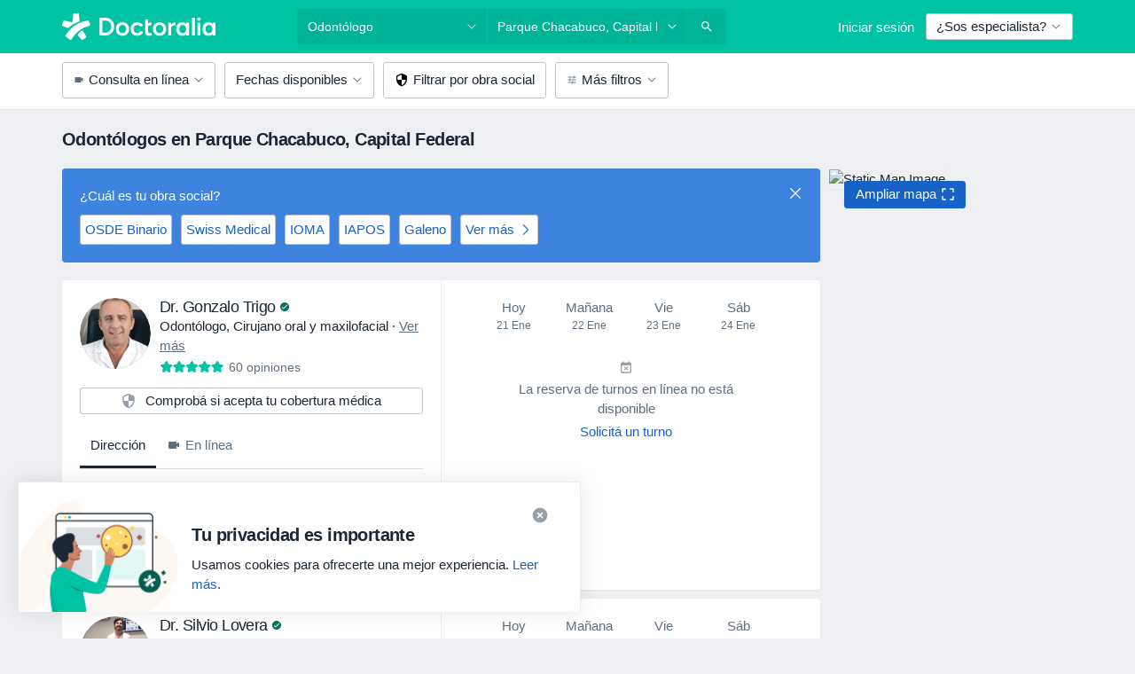

--- FILE ---
content_type: text/html; charset=UTF-8
request_url: https://www.doctoraliar.com/odontologo/capital-federal/parque-chacabuco
body_size: 85280
content:

<!DOCTYPE html>
<html lang="es" region="ar" class="">
<head>
<!--
--------------------------------
We are looking for outstanding talent! Since you are interested in our code, maybe you are also interested in becoming part of our team.
We look forward to seeing you: https://docplanner.tech/careers
--------------------------------
-->
	
			<link rel="preconnect" href="//platform.docplanner.com/"/>
		
							
		<link rel="preconnect" href="//s3.sa-east-1.amazonaws.com"/>
		<link rel="preconnect" href="//www.googletagmanager.com"/>
		<link rel="preconnect" href="//www.google-analytics.com"/>
		
			
			<link rel="preconnect" href="https://dev.visualwebsiteoptimizer.com" />
			<script type='text/javascript' id='vwoCode'>
				window._vwo_code || (function() {
					var account_id=772888,
						version=2.0,
						settings_tolerance=2000,
						hide_element='body',
						hide_element_style = 'opacity:0 !important;filter:alpha(opacity=0) !important;background:none !important',
						/* DO NOT EDIT BELOW THIS LINE */
						f=false,w=window,d=document,v=d.querySelector('#vwoCode'),cK='_vwo_'+account_id+'_settings',cc={};try{var c=JSON.parse(localStorage.getItem('_vwo_'+account_id+'_config'));cc=c&&typeof c==='object'?c:{}}catch(e){}var stT=cc.stT==='session'?w.sessionStorage:w.localStorage;code={use_existing_jquery:function(){return typeof use_existing_jquery!=='undefined'?use_existing_jquery:undefined},library_tolerance:function(){return typeof library_tolerance!=='undefined'?library_tolerance:undefined},settings_tolerance:function(){return cc.sT||settings_tolerance},hide_element_style:function(){return'{'+(cc.hES||hide_element_style)+'}'},hide_element:function(){return typeof cc.hE==='string'?cc.hE:hide_element},getVersion:function(){return version},finish:function(){if(!f){f=true;var e=d.getElementById('_vis_opt_path_hides');if(e)e.parentNode.removeChild(e)}},finished:function(){return f},load:function(e){var t=this.getSettings(),n=d.createElement('script'),i=this;if(t){n.textContent=t;d.getElementsByTagName('head')[0].appendChild(n);if(!w.VWO||VWO.caE){stT.removeItem(cK);i.load(e)}}else{n.fetchPriority='high';n.src=e;n.type='text/javascript';n.onerror=function(){_vwo_code.finish()};d.getElementsByTagName('head')[0].appendChild(n)}},getSettings:function(){try{var e=stT.getItem(cK);if(!e){return}e=JSON.parse(e);if(Date.now()>e.e){stT.removeItem(cK);return}return e.s}catch(e){return}},init:function(){if(d.URL.indexOf('__vwo_disable__')>-1)return;var e=this.settings_tolerance();w._vwo_settings_timer=setTimeout(function(){_vwo_code.finish();stT.removeItem(cK)},e);var t=d.currentScript,n=d.createElement('style'),i=this.hide_element(),r=t&&!t.async&&i?i+this.hide_element_style():'',c=d.getElementsByTagName('head')[0];n.setAttribute('id','_vis_opt_path_hides');v&&n.setAttribute('nonce',v.nonce);n.setAttribute('type','text/css');if(n.styleSheet)n.styleSheet.cssText=r;else n.appendChild(d.createTextNode(r));c.appendChild(n);this.load('https://dev.visualwebsiteoptimizer.com/j.php?a='+account_id+'&u='+encodeURIComponent(d.URL)+'&vn='+version)}};w._vwo_code=code;code.init();})();
			</script>
			
	
						<link rel="preload" href="//platform.docplanner.com/css/jade-dpuikitv3-ccf4255a.css" as="style"/>
					<link rel="preload" href="//platform.docplanner.com/css/jade-search-9dc41cc5.css" as="style"/>
		
		
						<link rel="preload" href="//www.googletagmanager.com/gtm.js?id=GTM-PZ83PG" as="script"/>
			<link rel="preload" href="//www.google-analytics.com/analytics.js" as="script"/>
			
	<meta charset="utf-8"/>
	<title>Odontólogo Parque Chacabuco Capital Federal - Doctoralia</title>

	
	<link rel="search" type="application/opensearchdescription+xml" title="www.doctoraliar.com" href="https://www.doctoraliar.com/opensearch">

			<meta name="description" content="Odontólogos recomendados en Parque Chacabuco Capital Federal. Consultá las opiniones, las direcciones y pedí turno a través de Internet."/>
	<meta name="robots" content="index,follow"/>
	<meta property="fb:page_id" content="122601654502559"/>
	
		
				<link rel="canonical" href="https://www.doctoraliar.com/odontologo/capital-federal/parque-chacabuco"/>
	
				
<meta property="og:image" content="//platform.docplanner.com/img/ar/open-graph/og.png?1140642663" />
	
					
<script type="text/javascript">
	var ZLApp = {
		'APICredentials': {},

		'AppConfig': {},
		'Roles' : {
      'IS_CALL_CENTER_AGENT': false,
			'IS_ZLWORKER' : false,
			'IS_CUSTOMER_CARE' : false,
			'IS_DOCTOR': false,
			'IS_FACILITY': false		},

		'Routes' : {},

		'Storage' : {
			session: sessionStorage,
			local: localStorage
		},

		'Modules': {
			CalendarEditionPage : function() {},
			AlgoliaIndexes : {},
			MapsLoader : {}
		},

		'Experiments': {},

		'pushGAEvent': function(options) {
			$(document).ready(function() {
				// Universal Google Analytics Events

				var layerData = $.extend({
					'event': 'gaTriggerEvent',
					'gaEventCategory': options[0],
					'gaEventAction': options[1],
					'gaEventLabel': options[2],
					'gaEventInteraction': options[4]
				}, options[5]);

				dataLayer.push(layerData);
			});
		},
    'pushHSEvent': function(eventValue) {
		  if (window._hsq && _hsq.push) {
				_hsq.push(["trackEvent", eventValue]);
			}
		},
		"Routing" : {
			"generate" : function(name, object) {
				return ZLApp.NativeRouting.generate(name, object);
			}
		},
		'setStorage': function(type, key, value) {
			try {
				var storage = this.Storage[type];

				storage.setItem( key, JSON.stringify(value) );

				return true;
			} catch (exception) {
				return false;
			}
		},
		'getStorage': function(type, key) {
			try {
				var storage = this.Storage[type];

				if (storage && storage.getItem(key) !== undefined && storage.hasOwnProperty(key) === true) {
					return JSON.parse(storage.getItem(key));
				} else {
					return undefined;
				}
			} catch (exception) {
				return undefined;
			}
		},
		'clearStorage': function(type, key) {
			try {
				var storage = this.Storage[type];
				storage.removeItem( key );
				return true;
			} catch (exception) {
				return false;
			}
		},
	};

	// Object container for old stuff
	window.ZL = {};
</script>


<script type="text/javascript">
	ZLApp.CrmConfig = {
		DEFAULT_CURRENCY_CODE: 'ARS',
		DEFAULT_VAT_RATE: 0,
		WITH_ZEROS: false,
		PRICE_TYPE: 'net',
		WEBSOCKET_DOMAIN: 'ws.doctoraliar.com',
		WEBSOCKET_TOKEN: '2c595f7e-ef38-492e-b088-73e553cf86dd',
	};
</script>




<script>
	ZLApp.Const = {
		'AJAX_ROOT_ROUTE': 'www.doctoraliar.com',
		'ALGOLIA_API_KEY': '189da7b805744e97ef09dea8dbe7e35f',
		'ALGOLIA_APP_ID': 'docplanner',
		'ALGOLIA_PREFIX': '',
		'ALGOLIA_SUFFIX': '',
		'TESTING_NAME': '',
		'BASE_DOMAIN': 'doctoraliar.com',
		'BOOKING_APP_BOOK_VISIT': 'haga-una-cita',
		'BOOKING_APP_BOOK_VISIT_SLOTS': 'seleccionar-fecha',
		'BOOKING_SOURCE_ENABLED': true,
		'BREAKPOINTS': {
			'SCREEN_LG_MIN': 1200,
			'SCREEN_MD_MAX': 1199,
			'SCREEN_MD_MIN': 992,
			'SCREEN_SM_MAX': 991,
			'SCREEN_SM_MIN': 768,
			'SCREEN_XS_MAX': 767,
		},
		'RECAPTCHA_SITE_KEY': '6LcLm0keAAAAAKm4z3FKB_nq1CFOoTMgDdxFjQ-q',
		'COVID_TEST_ID': '',
		'FLU_VACCINATION_ID': '',
		'CURRENCY': '$ 0 - 0',
		'CURRENT_COUNTRY_NAME': 'Argentina',
		'CURRENT_COUNTRY_PHONE_PREFIX': '+54',
		'CURRENT_ROUTE': 'route_search_filter_specialization_city_district',
		'DOCTOR_REGISTRATION_WITHOUT_VERIFICATION': true,
		'DOMAIN': 'www.doctoraliar.com',
		'DWH_STATISTICS_URL': 'https://dwh-statistics.doctoraliar.com',
		'EVENT_TRACKER_URL': 'https://event-tracker.docplanner.com',
		'FACEBOOK_FANPAGE_URL': '',
		'FACEBOOK_LOCALE': 'es_AR',
		'FACILITY_URL': 'https://www.doctoraliar.com/clinicas/__urlname__',
		'FIRST_SOCIAL_LOGIN':  false ,
		'GEOCODER_DOMAIN': 'geocoder.doctoraliar.com',
		'GOOGLE_API_KEY': 'AIzaSyAPEkgzgNuQ7h-PLlGo4YqglJ0Ht9RIiPk',
		'GOOGLE_APP_ID': '82949974062-g3ehit3glqmjp22qcps65mlkbp0luqcr.apps.googleusercontent.com',
		'GOOGLE_ONE_TAP_REDIRECT_URL': 'https://www.doctoraliar.com/social-connect/ar_sso?_redirect=https%3A//www.doctoraliar.com/odontologo/capital-federal/parque-chacabuco',
		'HAS_UNIFIED_NAVIGATION': false,
		'HUBSPOT_ECOMMERCE_CONTACT': '',
		'HUBSPOT_ID': '442271',
		'ISO_LOCALE': 'ar',
		'IS_LOGGED': false,
		'IS_LOGGED_DOCTOR': false,
		'IS_LOGGED_FACILITY_MANAGER': false,
		'IS_PATIENT_APP': false,
		'IS_PHONE': false,
		'IS_STAGING': false,
		'LANGUAGE_CODE': 'es_AR',
		'LOADER_IMAGE': '<p class="loader"><img src="//platform.docplanner.com/img/general/user-interface/loader-ready-white.gif?1799301098" alt=""/></p>',
		'LOADER_URL': "//platform.docplanner.com/img/general/user-interface/loader-ready-white.gif?1799301098",
		'LOCALE': 'ar',
		'MARKETING_CONSENT_IS_INFO': false,
		'MARKETING_CONSENT_PRECHECKED': false,
		'FACILITY_MARKETING_CONSENT_PRECHECKED': false,
		'MIN_QUESTION_CHARACTERS': 50,
		'PAGE_TYPE': '/search_results_visits_new',
		'PATIENT_APP_VERSION': '',
		'PATIENT_REQUEST_BASE_URL': 'https://patient-request.doctoraliar.com',
		'PLATFORM_LINK': '//platform.docplanner.com/',
		'POST_CODE_MASK': 'A9999AAA',
		'PROTOCOL': 'https',
		'REFERER': '',
		'SAAS_BASE_DOMAIN': 'docplanner.doctoraliar.com',
		'SAAS_MANAGEMENT_WIDGET_DOMAIN': 'booking-management.doctoraliar.com',
		'SEARCH_PATH': "https:\/\/www.doctoraliar.com\/buscar",
		'SITE_LANG': 'es',
		'SITE_NAME': 'Doctoralia',
		'SSO_DOMAIN': 'l.doctoraliar.com',
		'SSO_SOCIAL_CONNECT': 'https://www.doctoraliar.com/social-connect/ar_sso?_redirect=',
		'SSO_SOCIAL_CONNECT_REDIRECT_URL': 'https://www.doctoraliar.com/social-connect/ar_sso?_redirect=https%3A//www.doctoraliar.com/odontologo/capital-federal/parque-chacabuco',
		'TERMS_URL': 'https://www.doctoraliar.com/terminos-y-condiciones',
		'TIMEZONE': '-03:00',
		'UPPERCASE_RATIO_ON_OPINIONS': 50,
		'USER_ID': null,
		'VISIT_URL': '',
		'WIDGETS_APP_URL': 'widgets.doctoraliar.com',
		'SEARCH_APP_URL': 'https://search.doctoraliar.com',
		'PSYCHOTHERAPIST_SPECIALIZATION_ID': "",
		'PSYCHOLOGY_SPECIALIZATION_ID': 62,
		'DOCTOR_CALENDAR_WIDGET_WITH_FILTERS_ENABLED': false,
		'USE_FULL_LIST_OF_INSURANCES_IN_CALENDAR_WIDGET': false,
	};

	ZLApp.isRoute = function(route) {
		if (Array.isArray(route)) {
			return route.indexOf(this.Const.CURRENT_ROUTE) > -1;
		}

		return this.Const.CURRENT_ROUTE === route;
	};
</script>


																																																																																																																																																																																																																										
<script>
	ZLApp.Gate = {"GATE_ADDRESS_EDITION_CUSTOM_REFUND_POLICY":true,"GATE_ADDRESS_ONLINE_CONSULTATION":true,"GATE_ADMIN_CHAT_GDPR":true,"GATE_BOOKING_INSURANCE":true,"GATE_BOOKING_DIRECT_INSURANCE":false,"GATE_SHOW_DISABLED_FACILITY_WIDGET":false,"GATE_AGENDA_NON_DOCTORS_FRONTEND_TEST":false,"GATE_CALENDAR_NOTIFICATION_FIND_OTHER_DOCTOR":true,"GATE_CHECK_YOUR_INSURANCE":true,"GATE_CONTEXTUAL_SEARCH_AT_HOMEPAGE":true,"GATE_COOKIE_CONSENT":false,"GATE_COVID_TEST_SEARCH":false,"GATE_FLU_VACCINATION_SEARCH":false,"GATE_CRM_ECOMMERCE_BLACK_FRIDAY":false,"GATE_CRM_ECOMMERCE_BOLETO":false,"GATE_CRM_ECOMMERCE_IBAN":false,"GATE_CRM_ECOMMERCE_IYZICO_ONE_TIME":false,"GATE_CRM_ECOMMERCE_PAYMENTS_TESTIMONIALS":false,"GATE_CRM_ECOMMERCE_PIX":false,"GATE_CRM_ECOMMERCE_PSE":false,"GATE_CRM_ECOMMERCE_SERVIPAG":false,"GATE_CRM_ECOMMERCE_SHOW_CPL_PRICING_DETAILS":false,"GATE_CRM_ECOMMERCE_WEBSITE":true,"GATE_CRM_ECOMMERCE_WEB_PAY":false,"GATE_CRM_ECOMMERCE_HIDE_PACKAGING_LANDING_CONTACT_FORM":true,"GATE_CRM_ECOMMERCE_TERMS_DETAILS":false,"GATE_CRM_IYZICO":false,"GATE_CRM_PAYU":false,"GATE_CRM_USE_SCA_AUTHENTICATION_FLOW":false,"GATE_CRM_USE_SCA_AUTHENTICATION_FLOW_SELECTIVE_BINS":false,"GATE_CRM_REFERRAL_PROGRAM_URL_REDESIGN":false,"GATE_DIRECT_INSURANCES":false,"GATE_DOCTOR_CALENDAR_FILTERS":true,"GATE_DOCTOR_LICENSE_NUMBER":true,"GATE_DOCTOR_PROFILE_TOP_BANNER_TOUCHPOINT":true,"GATE_DOCTOR_REGISTRATION_EMAIL_CONFIRMATION":false,"GATE_DOCTOR_STATISTICS_VIDEO":false,"GATE_OPENING_HOURS":false,"GATE_ECOMMERCE_PREMIUM_LANDING_MODAL":false,"GATE_ECOMMERCE_PREMIUM_LANDING_MODAL_MARKETING":false,"GATE_ECOMMERCE_PRICING_WEBSITE_ON_DEFAULT":false,"GATE_ECOMMERCE_WEBSITE_TOGGLE_ADDITIONAL_TEXT":true,"GATE_ECOMMERCE_THANK_YOU_PAGE_NEW_ONBOARDING_WIZARD":false,"GATE_ECOMMERCE_UNPAID_INVOICES_MODAL":true,"GATE_PRELOAD_GTM":true,"GATE_ENABLE_LICENSE_NUMBER_VERIFICATION":false,"GATE_FACILITY_CALENDAR_SERVICE_STEP":true,"GATE_FACILITY_CALENDAR_SORT_BY_NAME":false,"GATE_FACILITY_PROFILE_TOP_BANNER_TOUCHPOINT":false,"GATE_FACILITY_REGISTRATION":true,"GATE_FACILITY_REGISTRATION_EMAIL_CONFIRMATION":true,"GATE_FACILITY_SERVICES_TABLE":true,"GATE_REFACTORED_FACILITY_ITEM_ABOUT":false,"GATE_FIND_ANOTHER_SPECIALIST_WHEN_NO_AVAILABILITY":true,"GATE_GDPR_MARKETING_CONSENT_MANDATORY":true,"GATE_GDPR_REGISTRATION_INFORMATION":false,"GATE_GENERAL_MARKETING_AGREEMENT":true,"GATE_GOOGLE_ONE_TAP_LOGIN":false,"GATE_HIDE_NEARBY_DOCTORS_ON_NON_COMMERCIAL_PROFILE":false,"GATE_HIDE_PRICES_FOR_PATIENTS_WITH_INSURANCE":true,"GATE_HOMEPAGE_PATIENT_APP_BANNER":true,"GATE_HUBSPOT":true,"GATE_INSURANCE_PLANS":true,"GATE_LOCATION_DETAILS":true,"GATE_MODERATION_DOCTOR_ITEM_REQUIRED":false,"GATE_MODERATION_DOCTOR_ITEM_SPECIALIZATION":false,"GATE_MODERATION_DOCTOR_SPECIALIZATION":true,"GATE_MODERATION_EDIT_OPINION_BY_MODERATOR":false,"GATE_MODERATION_OPINION_TRUST_SCORE_DISPLAY":true,"GATE_MODERATION_AUTOMODERATOR_PARAMS_BUTTON_DISPLAY":true,"GATE_MODERATION_PANEL_DOCTOR_NEW_BY_SELF":false,"GATE_MODERATION_SPECIALIZATION_DOCUMENT_VERIFICATION":true,"GATE_NEW_SEARCH_DISTRICT_FILTERS":false,"GATE_NEW_SEARCH_FORCE_DOCTORS_ON_LANDING_PAGES":false,"GATE_NEW_SEARCH_ONLINE_CONSULTATION_BANNER":true,"GATE_NEW_SEARCH_PATIENT_APP_BANNER":true,"GATE_ONLINE_CONSULTATION_CALENDAR_PAYMENT_TIP":true,"GATE_ONLINE_LANDING_REAL_TESTIMONIALS":false,"GATE_OPINIONS_NEW_FLOW_SAMPLE_OPINIONS":false,"GATE_OPINIONS_NEW_FLOW_REQUIRE_LOGIN_JUST_BEFORE_SUBMIT":false,"GATE_OPINION_SIGNATURE_HIDE":false,"GATE_OPINION_SORTING_SHOW":false,"GATE_PB_DECIMAL_PART_IN_PRICES":true,"GATE_ENABLE_ALL_PATIENT_APP_BANNER":true,"GATE_ENABLE_BROWSER_CHAT_PATIENT_APP_BANNER":true,"GATE_QA_PATIENT_APP_BANNER":true,"GATE_USE_NEW_MESSENGER_APP":true,"GATE_CHAT_ENABLE_NEW_ON_LOAD_BANNER":true,"GATE_CHAT_ENABLE_NEW_ON_LOAD_CONFIRMATION_BANNER":true,"GATE_DEEPLINK_SEND_DIRECT_REGISTRATION_TRACKING":true,"GATE_DLP_VWO_EXPERIMENT_ENABLED":false,"GATE_ENABLE_DLP_SURVEY":false,"GATE_Q_AND_A":true,"GATE_Q_AND_A_ALLOW_PRIVATE_QUESTIONS":false,"GATE_Q_AND_A_ANSWER_MODERATION":false,"GATE_Q_AND_A_PRIVATE_QUESTIONS_PANEL_VUE":false,"GATE_RECURRING_CREDIT_CARD_PAYMENT":true,"GATE_SAVE_DOCTOR_PROFILE":true,"GATE_SAVE_DOCTOR_PROFILE_NON_LOGGED":true,"GATE_SENTRY_JS":true,"GATE_DATADOG_RUM_JS":true,"GATE_SENTRY_PERFORMANCE_TRACING":false,"GATE_SEO_ENABLE_NEW_DOCTOR_HOMEPAGE_SECTION":true,"GATE_SHOW_ADDRESS_FACILITY_WARNING":true,"GATE_SHOW_DOCTOR_PROFILE_EDITION_DESCRIPTION":true,"GATE_HIDE_REQUEST_SERVICES":false,"GATE_SHOW_GDPR_CHECKBOX":false,"GATE_SHOW_PHONE_ON_NON_COMMERCIAL_DOCTORS":false,"GATE_SLOT_RELEASED":false,"GATE_STRONG_PASSWORD_VALIDATOR":true,"GATE_TIMEZONE_ONLINE_CONSULTATION":false,"GATE_TURKISH_LAW_COMPLIANCE":false,"GATE_USER_REGISTRATION_EMAIL_CONFIRMATION":true,"GATE_VUE_LOCATION_AUTOCOMPLETE_LOGS":false,"GATE_VUE_WIDGETS":true,"GATE_WEBSOCKETS":true,"GATE_MODERATION_SPECIALIZATION_DOCUMENT_VERIFICATION_SENT_EMAIL":false,"GATE_TEST_ACCOUNTS_DASHBOARD_FACILITY_ACCOUNTS_TOGGLE":true,"GATE_OPINION_ACTIVATION_AND_EMAIL_VERIFICATION_VIA_EMAIL":false,"GATE_RECAPTCHA_ENTERPRISE_OPINIONS_FLOW":true,"GATE_OPINIONS_REMOVE_OTHER_FROM_LOCATION_DROPDOWN":false,"GATE_ECOMMERCE_USE_IFRAME":false,"GATE_DOCTOR_REGISTRATION_MODERATION_PANEL":true,"GATE_CRM_FIRST_CLASS_ECOMMERCE_PROMOTION":false,"GATE_OPINIONS_FOR_FACILITIES":false,"GATE_UNSUBSCRIBE_SMS_FOOTER":true,"GATE_OPINIONS_FACILITY_DOCTOR_DROPDOWN":false,"GATE_OPINIONS_FACILITY_ADDRESSES_DROPDOWN":false,"GATE_PATIENT_REQUEST_BUTTON":false,"GATE_ENABLE_PATIENT_REQUEST_WEBVIEW":false,"GATE_USE_NEW_PATIENT_REQUEST_PAGE":false,"GATE_PATIENT_REQUEST_VERIFICATION_STEP":false,"GATE_DOCTOR_OUT_OF_OFFICE":false,"GATE_GET_DOCTOR_CERTIFICATE":true,"GATE_CRM_ECOMMERCE_PACKAGING_LANDING":true,"GATE_CRM_ECOMMERCE_PACKAGING_LANDING_HIDE_ICONS":false,"GATE_CRM_ECOMMERCE_CUSTOMER_SUPPORT_SECTION":true,"GATE_REQUEST_PROFILE_CHANGES_WITH_TEXT_BOX":false,"GATE_FETCH_CUSTOMER_DATA_BY_TAX_NUMBER":false,"GATE_ECOMMERCE_ACCEPT_COMPANY_GMB":false,"GATE_CRM_CUSTOMER_TAX_NUMBER_NOT_REQUIRED":false,"GATE_BULK_OBJECT_VERIFICATION":true,"GATE_USER_TOOL_V2":true,"GATE_BANNER_REDIRECT_TO_LISTING":true,"GATE_SHOULD_CHECK_BOOKABLE_SERVICES_ON_FACILITY_PROFILE":true,"GATE_SHOULD_CHECK_BOOKABLE_DOCTORS_ON_FACILITY_PROFILE":true,"GATE_NEW_SEARCH_HIDE_DOCTOR_SERVICES":false,"GATE_SHOW_PRICE_INCREASE_MODAL":false,"GATE_OPINIONS_ABUSE_REPORT_VIA_EMAIL_POSSIBLE":false,"GATE_TRUST_BANNER_CERTIFICATES_PL":false,"GATE_USE_TEST_COOKIEPRO":false,"GATE_CHAT_SEND_HEALTH_PROFILE_BUTTON":false,"GATE_DOCTOR_SPECIALIZATION_IN_PROGRESS":false,"GATE_PATIENT_APP_EVENT_INTERCEPTOR":true,"GATE_DP_SPACES_HEADER":false,"GATE_CRM_ECOMMERCE_PACKAGING_LANDING_FUTURE_PRICINGS":false,"GATE_DE_SEARCH_FILTER_SLOTS_BY_INSURANCE_PROVIDER":false,"GATE_ENABLE_EFR_DEEPLINK_PARAM":true,"GATE_ENABLE_UNLEASH_FOR_DLP":false,"GATE_ENABLE_UNLEASH_CACHING_FOR_DLP":false,"GATE_VISIBILITY_SPACE_PROMO_MATERIALS_PAGE":true,"GATE_FACILITY_PROFILE_PRICE_RANGES":true,"GATE_VISIBILITY_SPACE_FIRST_CLASS_PAGE":true,"GATE_FACILITY_PROFILE_GROUP_SERVICES_BY_DESCRIPTION":true,"GATE_OPINION_VERIFIED_BY_PAYMENT":false,"GATE_OPINION_MERGED_VERIFICATION_BADGES_FRONTEND":true,"GATE_NEW_DOCTOR_REGISTRATION_FLOW":true,"GATE_PRE_REGISTER_STEP":true,"GATE_DOCTOR_WELCOME_MODAL":true,"GATE_Q_AND_A_PATIENT_PANEL_SHOW_ALL":true,"GATE_SEARCH_MED24_BANNER":false,"GATE_DOCTOR_DASHBOARD":true,"GATE_NEW_SERVICES_SECTION_WITH_CUSTOM_NAMES":true,"GATE_SAAS_FOR_FREEMIUM":false,"GATE_FIRST_CLASS_LANDING_PAGE_MODALITIES":false,"GATE_CALENDAR_REQUEST_PHONE_NUMBER":true,"GATE_SHOW_ASK_FOR_CALENDAR_MODAL":true,"GATE_GOOGLE_ONE_TAP_LOGIN_MOVED_FROM_GTM":true,"GATE_SHOW_STATISTICS_ICON":true,"GATE_DOCTOR_DASHBOARD_CALENDAR_REQUESTS":true,"GATE_ENABLE_SAAS_INSURANCE_CONFIGURATION":false,"GATE_INSURANCE_CONFIGURATION_TEMPORARY_PMS_WORKAROUND":false,"GATE_SHOW_NEAR_ME":true,"GATE_OOPS_WIDGET":true,"GATE_FACILITY_PROFILE_MERGE_SERVICES_FOR_MULTIPLE_SPECS":true,"GATE_CRM_SHOW_ECOMMERCE_SECURE_PAYMENT_TEXT":false,"GATE_DOCTOR_PROFILE_EDITION_GENDER_ALLOW_OTHER":true,"GATE_ENABLE_ADDITIONAL_ONLINE_RESULTS_EXPERIMENT":true,"GATE_ENABLE_RADIUS_SEARCH_RESULTS_EXTENSION":true,"GATE_CRM_SHOW_ECOMMERCE_NOA_TERMS_2":false,"GATE_PHARMACIES_SEARCH":false,"GATE_SEARCH_ASSISTANT_EXPERIMENT_AUTO_SHOW":false,"GATE_SEARCH_ASSISTANT_BANNER_EXPERIMENT":false,"GATE_SEARCH_ASSISTANT_EXPERIMENT_SA_FROM_AUTOCOMPLETE":false,"GATE_SEARCH_ASSISTANT_BANNER_MIXED_QUESTIONS_EXPERIMENT":false,"GATE_VISIBILITY_EXPERIMENT":false,"GATE_BOOKING_PUBLIC_INSURANCE_FLOW_FRONTEND":false,"GATE_SEARCH_INSURANCE_LISTINGS_FILTER_PROCESSING":false,"GATE_MARKETPLACE_PAYMENTS_BNPL_RESCHEDULES":false,"GATE_VISIBILITY_ADDRESS_EDITOR_VALIDATION_DOCTOR":true,"GATE_VISIBILITY_ADDRESS_EDITOR_VALIDATION_FACILITY":true,"GATE_DOCTOR_NEW_MODERATION_NEW_ENDPOINT":true,"GATE_PB_INSURANCES_AVAILABILITY_SEARCH":false,"GATE_VISIBILITY_SA_HIDE_LIVE_LOCATION_QUESTION":false,"GATE_PB_AB_TEST_AVAILABILITY_CALENDAR":false,"GATE_CRM_NOA_PROMO_BLACK_FRIDAY":false,"GATE_CRM_NOA_PROMO_BLACK_FRIDAY_PRICE_INFO":false,"GATE_DOCTOR_REGISTRATION_LICENSE_REQUIRED_BY_SPECIALIZATION":false,"GATE_SUPPORT_DOCUMENT_UPLOAD_WITH_LICENSE_NUMBER":false,"GATE_ADDRESS_EDITOR_STREET_NUMBER_NOT_MANDATORY":false,"GATE_VISIBILITY_FC_PAGE_BLACK_FRIDAY_PROMO":false,"GATE_KEEP_DOCTOR_LICENSE_NUMBER_HIDDEN_IN_PROFILE":false,"GATE_VISIBILITY_WATSONIZED_WIDGET_CONFIGURATION":false,"GATE_DOCTOR_REGISTRATION_LICENSE_NUMBER_PAGE":false,"GATE_DOCTOR_REGISTRATION_VALUE_PROPOSITION_ASIDE":true,"GATE_ADDRESS_EDITOR_ZIP_CODE_NOT_MANDATORY":false,"GATE_ENABLE_SASS_ONLY_WIDGET_BY_DEFAULT":false,"GATE_DISPLAY_LINK_WHITE_LABEL_WIDGET":false};

	ZLApp.isGranted = function(gate) {
		return this.Gate[gate];
	};
</script>


	<script>
		ZLApp.Lang = {
						"@Disease": "enfermedad",
			"@List": "lista",
			"@Map": "mapa",
			"abandoned_cart_button": "Confirmar fecha",
			"abandoned_cart_description": "Para pedir turno correctamente es necesario completar el proceso.",
			"abandoned_cart_header": "El turno no ha sido confirmado todav\u00eda",
			"add": "Agregar",
			"add_patient": "Agregar paciente",
			"address": "Direcci\u00f3n",
			"addresses_with_no_online_booking": "Consultorios sin reserva online",
			"advance_schedule_calendar_address": "Direcci\u00f3n",
			"agenda_visit_manage_cancel_visit_modal": "El turno ha sido cancelado.",
			"agenda_visit_manage_confirm_visit_modal": "\u00a1Gracias! Por favor, sea puntual.",
			"are_you_sure": "\u00bfEst\u00e1 usted seguro?",
			"autocomplete_disease": "Enfermedad",
			"autocomplete_loading": "Estamos buscando resultados",
			"autocomplete_search_empty": "\u00bfQu\u00e9 est\u00e1s buscando?",
			"autocomplete_search_prefix": "Buscar",
			"autocomplete_specialization": "Especialidad",
			"booking_sms_conf_after_resend_hint": "\u00a1Te hemos enviado otro SMS! Esta vez deber\u00eda llegar en menos de 2 minutos.",
			"brand_doctors": "especialistas",
			"calendar_placeholder_title": "Reserva de cita en Doctoralia",
			"call": "Ll\u00e1manos",
			"cancel": "Cancelar",
			"changes_sent_to_moderation": "Los cambios se han enviado a los moderadores. El contenido previo al cambio no ser\u00e1 visible hasta que finalice el proceso de moderaci\u00f3n.",
			"chat_error_message": "Por favor, actualice la p\u00e1gina para ver los \u00faltimos mensajes.",
			"check_other_calendars": "Ver direcciones con calendario online",
			"clinics_autocomplete": "Centro m\u00e9dico",
			"close": "Cerrar",
			"comment_should_not_capitalize": "Los comentarios no pueden ser en may\u00fasculas por completo",
			"comment_to_short": "Una opini\u00f3n debe tener una como m\u00ednimo %minCharacters% caracteres. La opini\u00f3n introducida solo tiene %currentCount% caracteres.",
			"common_refresh": "Actualizar",
			"components.question.doctor.book": "Pedir turno",
			"confirm_when_slot_remove": "\u00bfEst\u00e1 seguro de que quiere eliminar este intervalo de tiempo?",
			"congratulations_reminders_set": "\u00a1Enhorabuena! El recordatorio ya est\u00e1 preparado.",
			"currency_suffix": "$ %{currency_code}",
			"disable": "desactivar",
			"doctor_all_addresses": "Consultorios (%{count})",
			"doctor_all_addresses_one": "Consultorio",
			"doctor_autocomplete": "Especialista",
			"doctor_edition_facility_type_header": "Tipo de direcci\u00f3n",
			"doctor_edition_online_office_name": "Nombre del consultorio en l\u00ednea",
			"doctor_opinions_show_opinions": "Mostrar opiniones",
			"doctor_profile_add_opinion": "Dejar una opini\u00f3n",
			"doctor_service": "Servicio",
			"doctor_verificated_successfully": "Este doctor ha confirmado la validez de la informaci\u00f3n en su perfil.",
			"doctor_with_calendar": "Sin turnos",
			"edit": "Editar",
			"edit_visit_patient": "Editar paciente",
			"enable": "activar",
			"errorTryLater": "Ha ocurrido un error. Int\u00e9ntelo de nuevo m\u00e1s tarde.",
			"error_while_uploading_photos": "Nuestro servidor est\u00e1 teniendo problemas para procesar las fotos. Por favor, reduzca el tama\u00f1o de las fotos o s\u00fabalas de una en una.",
			"expand_map": "Ampliar mapa",
			"facility": "Centro m\u00e9dico",
			"facility_listing_context_alert": "Al cambiar la especialidad, direcci\u00f3n o especialista puede que el servicio que hab\u00edas elegido ya no est\u00e9 disponible, o bien que no est\u00e9 cubierto por tu aseguradora.",
			"facility_name_plaxeholder": "P. ej. Hospital de la ciudad de Boston",
			"fieldNotEmpty": "Este campo no puede estar vac\u00edo",
			"filter_info_box": "Usa los filtros para encontrar los especialistas y centros m\u00e9dicos que mejor se adaptan a ti",
			"finish": "Finalizar",
			"forward": "Siguiente",
			"from": "Desde",
			"generic-book-appointment": "Pedir turno",
			"google_calendar_cancel_sync_text": "\u00bfEst\u00e1s seguro de que quieres cancelar la sincronizaci\u00f3n?",
			"import_address_name": "Nombre del consultorio",
			"incorrect_date": "La fecha introducida es incorrecta",
			"insurance_box_title": "\u00bfBusc\u00e1s especialista con una obra social espec\u00edfica? Chec\u00e1 nuestras opciones",
			"internal_number_warning": "Introduce el siguiente n\u00famero cuando se haya establecido la conexi\u00f3n:",
			"less": "ver menos",
			"link_doctor_to_clinic.choose_clinic.placeholder": "Empiece a escribir para encontrar su centro",
			"link_doctor_to_clinic.choose_clinic.title": "Seleccione el centro donde trabaja",
			"loadingWait": "Cargando. Por favor, espere...",
			"map": "mapa",
			"map_empty_state_CTA": "Mov\u00e9 el mapa o alejalo para ver resultados",
			"map_empty_state_copy_generic": "Ac\u00e1 no hay ning\u00fan especialista",
			"map_empty_state_copy_spec": "No hay ning\u00fan %dentista% ac\u00e1",
			"map_search": "Buscar en esta zona",
			"map_test_modal_CTA": "Regresar a la lista de especialistas",
			"map_test_modal_text": "Estamos creando un mapa que te ser\u00e1 mucho m\u00e1s \u00fatil. \u00a1Estar\u00e1 disponible pr\u00f3ximamente!",
			"map_test_modal_text_headline": "En contrucci\u00f3n.",
			"mobile_sign_as": "Iniciar sesi\u00f3n como",
			"mobile_specialization": "Especialidad",
			"mobile_visit_try_again": "Intentar de nuevo",
			"more": "ver m\u00e1s",
			"move_visit": "Cambie la fecha del turno",
			"no": "No",
			"no_calendar_in_your_location": "Esta direcci\u00f3n no tiene calendario online.",
			"no_open_slots": "No ofrece la reserva online de turnos",
			"no_results_for": "No hay resultados para la b\u00fasqueda",
			"no_slots_facility_cta": "Mostrar perfil",
			"no_slots_facility_info": "Ning\u00fan profesional de este centro tiene turnos disponibles",
			"online_consultation_doc_card_label": "Ofrece consultas en l\u00ednea",
			"pagination_next": "Siguiente",
			"pagination_previous": "Anterior",
			"panel_delete-me-modal_no": "Mantener la cuenta",
			"panel_delete-me-modal_yes": "Eliminar cuenta",
			"patient_visit_cancel_modal_confirm": "\u00bfSeguro que desea cancelar esta visita?",
			"patients_marketing_consent_modal_cta_no": "No, gracias",
			"patients_marketing_consent_modal_cta_yes": "S\u00ed, quiero recibir informaci\u00f3n de Doctoralia",
			"patients_marketing_consent_modal_desc": "Recibe informaci\u00f3n promocional sobre nuevas funcionalidades y servicios. De esta forma podr\u00e1s aprovechar Doctoralia al m\u00e1ximo para cuidar de tu salud y la de los tuyos.",
			"patients_marketing_consent_modal_legal_txt": "Para compartir las novedades de Doctoralia, necesitamos tu consentimiento. Puedes revocarlo en cualquier momento.",
			"patients_marketing_consent_modal_legal_txt_learn_more": "Aprende m\u00e1s sobre nuestra pol\u00edtica de privacidad.",
			"patients_marketing_consent_modal_legal_txt_tooltip": "Necesitamos tu consentimiento para ofrecerte la mejor experiencia con Doctoralia. Recuerda que puedes revocar tu consentimiento en cualquier momento. <a href=\"https:\/\/www.doctoraliar.com\/privacidad\">Saber m\u00e1s sobre la pol\u00edtica de privacidad.<\/a>",
			"patients_marketing_consent_modal_title": "No te pierdas nada",
			"price_from": "Desde %price%",
			"provide_visit_location": "La ubicaci\u00f3n del turno es obligatoria",
			"qna_question_delete_confirm": "\u00bfSeguro que quiere borrar esta pregunta?",
			"rate_error": "Para agregar una opini\u00f3n tiene que elegir la calificaci\u00f3n",
			"registration.facility.user_position.doctor": "Especialista",
			"reminder_removed": "El recordatorio ha sido eliminado",
			"remove_slot_error_message": "No hemos podido eliminar el slot",
			"removing": "Eliminando",
			"reset_filters": "Restablecer",
			"saving": "Guardando...",
			"search_all_filters": "Todos los filtros",
			"search_calendar_missing": "No hay ning\u00fan calendario disponible",
			"search_doctors": "Buscar doctores",
			"search_error_no_location": "No se puede determinar la ubicaci\u00f3n del usuario",
			"search_filter_calendar": "Reserva de cita en Doctoralia",
			"search_filter_calendar_description": "Mostrar solo especialistas con los que pueda pedir turno a trav\u00e9s de Doctoralia",
			"search_filter_clinics": "Cl\u00ednicas",
			"search_filter_dates_per_date": "Fecha del turno",
			"search_filter_diseases": "Enfermedades",
			"search_filter_districts": "Distritos",
			"search_filter_doctors": "Especialistas",
			"search_filter_doctors_clinics": "Profesionales y centros m\u00e9dicos",
			"search_filter_entity_type": "Resultados a mostrar",
			"search_filter_insurances": "Obra social",
			"search_filter_kids_friendly": "Atiende ni\u00f1os",
			"search_filter_kids_friendly_description": "Especialistas que atienden ni\u00f1os",
			"search_filter_payment_methods": "M\u00e9todo de pago",
			"search_filter_services": "Servicios",
			"search_filter_specializations": "Especialidad",
			"search_in_doctors": "Busca \"%{QUERY}\" en especialistas",
			"search_in_facilities": "Busca \"%{QUERY}\" en centros m\u00e9dicos",
			"search_see_profile": "Ver el perfil",
			"search_sort_by": "Ordenar por",
			"search_sorter": "Orden",
			"search_sorter_availability": "Turno m\u00e1s cercano disponible",
			"search_sorter_factor_based": "Recomendados",
			"search_sorter_rating": "Mejor valorados",
			"search_sorter_recommended": "recomendados",
			"search_whole_website": "Buscar \"%phrase%\" en toda la web",
			"selectService": "Selecciona un servicio",
			"selectSpecialization": "Seleccione especialidad",
			"select_choose": "- Escoja una opci\u00f3n -",
			"selected": "Seleccionado",
			"send_opinion": "Env\u00ede opiniones",
			"services_and_prices_no_price": "Precio sin especificar",
			"set_visit_button": "Pedir turno",
			"show_more": "ver m\u00e1s",
			"show_phone": "Ver tel\u00e9fono",
			"show_yesterday": "Mostrar ayer",
			"super_doctor_mail_CTA_see_all_opinions": "Ver todas las opiniones",
			"terms_of_visits_addition": "Agregando fechas de los turnos",
			"toast_remove_slot_title": "\u00a1Plazo eliminado!",
			"toast_undo_remove_slot_title": "\u00a1Slot restaurado!",
			"unexpected_error": "Ha ocurrido un error inesperado",
			"unsaved_changes": "Algunos cambios todav\u00eda no est\u00e1n guardados. \u00bfQuiere permanecer en esta p\u00e1gina para guardarlos?",
			"validation.email": "Es necesario introducir una direcci\u00f3n de correo electr\u00f3nico v\u00e1lida",
			"validation.maxLength": "Por favor, introduzca %{max} caracteres como m\u00e1ximo.",
			"validation.minLength": "Este valor es demasiado corto. Debe contener %{min} o m\u00e1s caracteres.",
			"validation.required": "Este campo es obligatorio",
			"validator_email": "Es necesario introducir una direcci\u00f3n de correo electr\u00f3nico v\u00e1lida",
			"validator_required": "Este campo es obligatorio",
			"visit_details_saving_progress": "Guardando\u2026",
			"visit_details_visit_cancelled": "Reserva cancelada",
			"visit_out_of_schedule": "La visita est\u00e1 fuera del horario",
			"visit_report_select_all": "Seleccionar todo",
			"visit_select_date": "Seleccionar la fecha del turno",
			"wait_a_moment": "Un momento, por favor...",
			"warning": "Sugerencia",
			"we_are_checking_your_localization": "Estamos buscando tu ubicaci\u00f3n...",
			"widget_default_specialist": "Especialista",
			"widget_show_reviews": "Mostrar opiniones",
			"yes": "Si",
			"you_have_x_custom_calendar_configs": "Tiene $amount semanas con el horario cambiado",
			"you_need_characters": "Necesita escribir: %{currentCount} caracteres m\u00e1s.",
			"your_account_demo_1": "As\u00ed funciona el listado de visitas",
			"your_account_demo_2": "Puedes elegir una fecha del calendario en lugar de hacer scroll",
			"your_account_demo_3": "Puedes pedir turno con solo 1 clic",
			"your_account_demo_4": "Puedes elegir de entre una lista de direcciones",
			"your_account_demo_5": "Puedes editar las visitas previamente reservadas por ti",
			"your_account_demo_6": "Cliquea en la lista para ver informaci\u00f3n detallada",
	
			'all_specs': 'Todas\u0020las\u0020especialidades',
			'banner_promote_app_cta_2': 'Ir\u0020a\u0020la\u0020app',
			'banner_promote_app_text_1': 'Descarg\u00E1\u0020nuestra\u0020App\u0020y\u0020viv\u00ED\u0020la\u0020mejor\u0020experiencia\u0020para\u0020el\u0020cuidado\u0020de\u0020tu\u0020salud',
			'call_center_info_placeholder_transport': 'p.\u0020ej.\u0020\u0022El\u0020acceso\u0020al\u0020edificio\u0020se\u0020hace\u0020desde\u0020la\u0020puerta\u0020plateada,\u0020situada\u0020enfrente\u0020del\u0020centro\u0020comercial.\u0020Puedes\u0020llegar\u0020f\u00E1cilmente\u0020con\u0020la\u0020l\u00EDnea\u0020roja\u0020del\u0020metro\u0022',
			'directions_parking': 'Indicaciones\u0020para\u0020llegar',
			'docplanner_payments_action_required': 'Pagos\u0020\u002D\u0020Acci\u00F3n\u0020requerida',
			'docplanner_payments_action_required_tip1': 'Debe\u0020actualizar\u0020su\u0020cuenta.',
			'docplanner_payments_action_required_tip2': 'Vaya\u0020a\u0020la\u0020p\u00E1gina\u0020web\u0020de\u0020nuestro\u0020proveedor\u0020de\u0020pagos\u0020para\u0020completar\u0020la\u0020infomaci\u00F3n\u0020necesaria.',
			'docplanner_payments_action_required_update_button': 'Ir\u0020ahora',
			'doctor_edition_remote_instructions_header': 'C\u00F3mo\u0020conectarse\u0020a\u0020la\u0020consulta',
			'doctor_edition_remote_instructions_placeholder': 'Escriba\u0020las\u0020instrucciones\u0020aqu\u00ED',
			'doctor_edition_remote_instructions_tip': 'Escriba\u0020todos\u0020los\u0020detalles\u0020necesarios.\u0020Su\u0020email\u0020y\u0020n\u00FAmero\u0020de\u0020tel\u00E9fono\u0020solo\u0020los\u0020ver\u00E1n\u0020los\u0020pacientes\u0020tras\u0020reservar\u0020la\u0020cita.',
			'doctor_panel_address_details': 'Esta\u0020informaci\u00F3n\u0020ayudar\u00E1\u0020a\u0020los\u0020pacientes\u0020a\u0020encontrar\u0020su\u0020consultorio\u0020m\u00E1s\u0020f\u00E1cilmente.\u0020Puede\u0020indicar\u0020c\u00F3mo\u0020acceder\u0020al\u0020edificio\u0020de\u0020entrada,\u0020c\u00F3mo\u0020llegar\u0020con\u0020transporte\u0020p\u00FAblico,\u0020etc.',
			'has_unpaid_invoices_btn': 'Elegir\u0020medio\u0020de\u0020pago',
			'has_unpaid_invoices_content': 'Pod\u00E9s\u0020pagarla\u0020online\u0020o\u0020mediante\u0020transferencia\u0020bancaria.',
			'has_unpaid_invoices_title': 'Tu\u0020cuenta\u0020tiene\u0020una\u0020factura\u0020pendiente\u0020de\u0020pago.',
			'marketplace_account_rejected_account_apology_information': 'Le\u0020pedimos\u0020disculpas\u0020por\u0020el\u0020inconveniente\u0020y\u0020le\u0020agradecemos\u0020su\u0020paciencia.',
			'marketplace_account_rejected_account_header': 'Pagos\u0020\u002D\u0020Su\u0020cuenta\u0020ha\u0020sido\u0020suspendida\u0020temporalmente',
			'marketplace_account_rejected_account_header_description': 'Su\u0020cuenta\u0020ha\u0020sido\u0020suspendida\u0020temporalmente\u0020por\u0020nuestro\u0020proveedor\u0020de\u0020pago.',
			'marketplace_account_rejected_account_work_in_progress': 'Estamos\u0020trabajando\u0020\u0020para\u0020que\u0020vuelva\u0020a\u0020estar\u0020funcionando\u0020completamente.',
			'pricing-terms-modal-unilateral-changed-of-plan-title': 'Important\u003A\u0020unilateral\u0020contract\u0020change',
			'pricing-terms-modal-unilateral-changed-of-plan-descr': 'In\u0020order\u0020to\u0020keep\u0020providing\u0020you\u0020an\u0020ever\u002Dincreasing\u0020quality\u0020of\u0020our\u0020services,\u0020your\u0020current\u0020\u0022Premium\u0022\u0020subscription\u0020is\u0020being\u0020replaced\u0020with\u0020plans\u0020carefully\u0020calibrated\u0020to\u0020the\u0020real\u0020needs\u0020of\u0020each\u0020specialist.',
			'pricing-terms-modal-unilateral-changed-of-plan-cta': 'Read\u0020more',
			'address_editor_select_street_from_the_list': 'Eleg\u00ED\u0020una\u0020calle\u0020de\u0020la\u0020lista',
			'address_editor_select_city_from_the_list': 'Eleg\u00ED\u0020una\u0020ciudad\u0020de\u0020la\u0020lista',
			'address_editor_street_number_missing': 'Seleccion\u00E1\u0020una\u0020direcci\u00F3n\u0020con\u0020calle\u0020y\u0020n\u00FAmero',
			'address_editor_invalid_street_address': 'Esta\u0020direcci\u00F3n\u0020no\u0020existe.\u0020Asegurate\u0020de\u0020seleccionar\u0020una\u0020de\u0020las\u0020sugeridas.',
			'month': {
				'0': 'enero',
				'1': 'febrero',
				'2': 'marzo',
				'3': 'abril',
				'4': 'mayo',
				'5': 'junio',
				'6': 'julio',
				'7': 'agosto',
				'8': 'septiembre',
				'9': 'octubre',
				'10': 'noviembre',
				'11': 'diciembre',
			},
			'monthShort': {
				'0': 'Ene',
				'1': 'Feb',
				'2': 'Mar',
				'3': 'Abr',
				'4': 'May',
				'5': 'Jun',
				'6': 'Jul',
				'7': 'Ago',
				'8': 'Sep',
				'9': 'Oct',
				'10': 'Nov',
				'11': 'Dic',
			},
			'month.0': 'enero',
			'month.1': 'febrero',
			'month.2': 'marzo',
			'month.3': 'abril',
			'month.4': 'mayo',
			'month.5': 'junio',
			'month.6': 'julio',
			'month.7': 'agosto',
			'month.8': 'septiembre',
			'month.9': 'octubre',
			'month.10': 'noviembre',
			'month.11': 'diciembre',
			'month_short.0': 'Ene',
			'month_short.1': 'Feb',
			'month_short.2': 'Mar',
			'month_short.3': 'Abr',
			'month_short.4': 'May',
			'month_short.5': 'Jun',
			'month_short.6': 'Jul',
			'month_short.7': 'Ago',
			'month_short.8': 'Sep',
			'month_short.9': 'Oct',
			'month_short.10': 'Nov',
			'month_short.11': 'Dic',
			'more': 'ver\u0020m\u00E1s',
			'online_consultation_check_box': 'Consulta\u0020en\u0020l\u00EDnea',
			'search': 'Buscar',
			'search_placeholder_specialization': 'especialidad,\u0020enfermedad\u0020o\u0020nombre',
			'search_placeholder_where': 'p.\u0020ej.\u0020Buenos\u0020Aires',
			'search_placeholder_where_city': 'p.\u0020ej.\u0020Madrid',
			'near_me': 'Cerca\u0020de\u0020m\u00ED',
			'statistics_video_pro_modal_body': '\u00C9cheles\u0020un\u0020vistazo\u0020ahora\u0020y\u0020descubra\u0020c\u00F3mo\u0020podemos\u0020ayudarle\u0020a\u0020conseguir\u0020los\u0020resultados\u0020que\u0020desea.',
			'statistics_video_pro_modal_body_bold': '\u00BFHa\u0020visto\u0020sus\u0020estad\u00EDsticas\u0020del\u0020\u00FAltimo\u0020mes\u0020en\u0020Doctoralia\u003F\u0020',
			'statistics_video_pro_modal_cta': 'Saber\u0020m\u00E1s',
			'statistics_video_pro_modal_cta_lead': 'Otros\u0020\u0025\u007Bspecialization_name\u007D\u0020ya\u0020consiguen\u0020mejores\u0020resultados\u0020con\u0020Premium',
			'statistics_video_pro_modal_cta_lead_general': 'Otros\u0020especialistas\u0020ya\u0020consiguen\u0020mejores\u0020resultados\u0020con\u0020Premium',
			'statistics_video_pro_modal_header': 'Hemos\u0020creado\u0020este\u0020v\u00EDdeo\u0020para\u0020usted',
            'new': 'Nuevo',
		    'a11y_info_required_fields': '\u002A\u0020campos\u0020obligatorios',
			'weekDay': {
				'0': 'Lunes',
				'1': 'Martes',
				'2': 'Mi\u00E9rcoles',
				'3': 'Jueves',
				'4': 'Viernes',
				'5': 'S\u00E1bado',
				'6': 'Domingo',
			},
			'weekDayShort': {
				'0': 'Lun',
				'1': 'Mar',
				'2': 'Mi\u00E9',
				'3': 'Jue',
				'4': 'Vie',
				'5': 'S\u00E1b',
				'6': 'Dom',
			},
			'weekday.0': 'Lunes',
			'weekday.1': 'martes',
			'weekday.2': 'mi\u00E9rcoles',
			'weekday.3': 'jueves',
			'weekday.4': 'viernes',
			'weekday.5': 's\u00E1bado',
			'weekday.6': 'domingo',
			'weekday_short.0': 'Lun',
			'weekday_short.1': 'Mar',
			'weekday_short.2': 'Mi\u00E9',
			'weekday_short.3': 'Jue',
			'weekday_short.4': 'Vie',
			'weekday_short.5': 'S\u00E1b',
			'weekday_short.6': 'Dom',
		};
	</script>
	

	<script>
					ZLApp.APICredentials = {
	'ACCESS_TOKEN': 'YWY0NGRkZjJkOTU2NzMyNzNmYTAwMGQxYjQ0ZTY2MmEwMGNlZDA1YzdiNzYzY2QyMmRkNWNiZTFiNmMyNDhiMw',
	'ACCESS_TOKEN_EXPIRATION_TIME': '1769062426',
	'REFRESH_TOKEN': '',
	'REFRESH_TOKEN_EXPIRATION_TIME': '',
	'TOKEN_URL': 'https\u003A\/\/l.doctoraliar.com\/oauth\/v2\/token'
};

			</script>

		

	<meta name="SKYPE_TOOLBAR" content="SKYPE_TOOLBAR_PARSER_COMPATIBLE"/>
	<meta name="viewport" content="width=device-width, initial-scale=1.0, maximum-scale=1.0, user-scalable=no"/>

	
<link rel="shortcut icon" type="image/png" data-lazyload-href="//platform.docplanner.com/img/general/icons/favicon.png?2266777747"/>

	<link rel="image_src" href="//platform.docplanner.com//img/ar/logo/logo-small-ar.png"/>

			
	
			<link href="//platform.docplanner.com/css/jade-dpuikitv3-ccf4255a.css" rel="stylesheet"/>
		
	
			<link href="//platform.docplanner.com/css/jade-search-9dc41cc5.css" rel="stylesheet"/>
		
				
	

	
				
			
						
<!-- Google Tag Manager -->
<script>
		var oneTrackingPageData = {
		'event': 'oneTrackingEvent',
		'params': {
			'category': 'generalData',
			'action': 'page_data',
			'properties': {
				'service_category_name': '',
				'service_category_id': '',
				'service_subcategory_name': '',
				'service_subcategory_id': '',
				'experiment_name': [],
			}
		}
	};

	var dataLayerContainer = {};

	dataLayerContainer['gtm-pageType'] = '/search_results_visits_new';
	dataLayerContainer['gtm-region'] = '';
	dataLayerContainer['gtm-district'] = '';
	dataLayerContainer['gtm-specialization'] = '';
	dataLayerContainer['gtm-specializationId'] = '';
	dataLayerContainer['gtm-fcategory'] = '';
	dataLayerContainer['gtm-city'] = '';
	dataLayerContainer['gtm-disease'] = '';
	dataLayerContainer['gtm-service'] = '';
	dataLayerContainer['gtm-isMetaIndex'] = '1';
	dataLayerContainer['gtm-isMetaFollow'] = '1';
	dataLayerContainer['gtm-redesignedNonCommercialProfile'] = '0';
	dataLayerContainer['gtm-redesignedCommercialProfile'] = '0';
	dataLayerContainer['gtm-country-code'] = 'ar';
	dataLayerContainer['gtm-doctorIsOnOwnProfile'] = '0';
	dataLayerContainer['gtm-is-webview'] = '0';

	
	
	
	
	
			dataLayerContainer['gtm-is-logged-in'] = '0';
	
	dataLayer = [oneTrackingPageData, dataLayerContainer];

	var isE2ETest = '' === '1';
	if (!isE2ETest) {
		(function(w,d,s,l,i){w[l]=w[l]||[];w[l].push({'gtm.start':
		  new Date().getTime(),event:'gtm.js'});var f=d.getElementsByTagName(s)[0],
		j=d.createElement(s),dl=l!='dataLayer'?'&l='+l:'';j.async=true;j.src=
		'//www.googletagmanager.com/gtm.js?id='+i+dl;f.parentNode.insertBefore(j,f);
		})(window,document,'script','dataLayer','GTM-PZ83PG');
	}
</script>
<!-- End Google Tag Manager -->
			
</head>
<body id="search-listing" class="search-listing" >
	
				<script nomodule>
  var alert = document.createElement('div');
  var icon = document.createElement('div');
  var message = document.createElement('div');

  alert.setAttribute('class', 'd-flex flex-row align-items-center py-1-5 pl-2 bg-white');
  icon.setAttribute('class', 'p-1 d-flex align-center justify-content-center');
  message.setAttribute('class', 'px-1-5 text-muted');
  icon.innerHTML = '<i aria-hidden="true" class="svg-icon svg-icon-warning svg-icon-size-32 svg-icon-color-danger" ><svg xmlns="http://www.w3.org/2000/svg" width="24" height="24" viewBox="0 0 24 24"><path d="M12 22c5.523 0 10-4.477 10-10S17.523 2 12 2 2 6.477 2 12s4.477 10 10 10ZM11 8a1 1 0 1 1 2 0v4a1 1 0 1 1-2 0V8Zm2.25 7.25a1.25 1.25 0 1 1-2.5 0 1.25 1.25 0 0 1 2.5 0Z"/></svg></i>';
  message.innerHTML = 'Hola: lo sentimos, tu navegador ya no es compatible. Por favor, <a href=“https://www.doctoraliar.com/app-pacientes“>descargá nuestra app</a> (es gratis) o <a href=“https://browsehappy-com.translate.goog/?_x_tr_sl=en&_x_tr_tl=es&_x_tr_hl=en&_x_tr_pto=wapp“>pasate a un navegador nuevo</a> para que podamos ayudarte como te mereces.';

  alert.appendChild(icon);
  alert.appendChild(message);

  document.body.insertBefore(alert, document.body.firstChild);
</script>
	
			    	
	
	
		<div class="wrapper">
			
									
	<div
		class=""
		data-banner-translations="{&quot;banner_promote_app_listing_nocalendar_test_title&quot;:&quot;\u00bfNecesit\u00e1s un especialista?&quot;,&quot;banner_promote_app_listing_nocalendar_test_text&quot;:&quot;Cuidar de tu salud es mucho m\u00e1s f\u00e1cil con la App. \u00a1Desc\u00fabrela ahora!&quot;,&quot;banner_promote_app_listing_nocalendar_test_cta&quot;:&quot;Probar la app&quot;,&quot;banner_promote_app_listing_nocalendar_test_cta2&quot;:&quot;Continuar en el navegador&quot;,&quot;banner_promote_app_listing_nocalendar_test_title2&quot;:&quot;Cuida de tu salud f\u00e1cilmente con la App&quot;,&quot;banner_promote_app_listing_nocalendar_test_text2&quot;:&quot;Filtra los especialistas m\u00e1s cercanos a tu ubicaci\u00f3n&quot;,&quot;banner_promote_app_listing_nocalendar_test_text3&quot;:&quot;Pide turno cuando y donde quieras&quot;,&quot;banner_promote_app_listing_nocalendar_test_tcta3&quot;:&quot;Instalar la app&quot;,&quot;banner_promote_app_profile_nocalendar_test_title&quot;:&quot;\u00bfNecesit\u00e1s un especialista?&quot;,&quot;banner_promote_app_profile_nocalendar_test_text&quot;:&quot;Cuidar de tu salud es mucho m\u00e1s f\u00e1cil con la App. \u00a1Desc\u00fabrela ahora!&quot;,&quot;banner_promote_app_profile_nocalendar_test_cta&quot;:&quot;Probar la app&quot;,&quot;banner_promote_app_profile_nocalendar_test_cta2&quot;:&quot;Continuar en el navegador&quot;,&quot;banner_promote_app_profile_nocalendar_test_title2&quot;:&quot;Pide turno en la app&quot;,&quot;banner_promote_app_profile_nocalendar_test_cta3&quot;:&quot;Abrir la app&quot;,&quot;banner_promote_app_content_page_test_title&quot;:&quot;\u00bfTen\u00e9s m\u00e1s dudas sobre salud?&quot;,&quot;banner_promote_app_content_page_test_text&quot;:&quot;Descarga la App y obt\u00e9n una respuesta directa de un especialista&quot;,&quot;banner_promote_app_content_page_test_cta&quot;:&quot;Probar la app&quot;,&quot;banner_promote_app_content_page_test_cta2&quot;:&quot;Continuar en el navegador&quot;,&quot;banner_promote_app_content_page_test_title2&quot;:&quot;Cuid\u00e1 de tu salud con la app&quot;,&quot;banner_promote_app_content_page_test_cta3&quot;:&quot;Abrir&quot;,&quot;banner_promote_app_content_booking_confirmation_V1&quot;:&quot;Hola, a continuaci\u00f3n encontrar\u00e1s los detalles del turno. Accede a esta informaci\u00f3n siempre que lo necesites en la App, donde tambi\u00e9n recibir\u00e1s recordatorios de la visita.&quot;,&quot;banner_promote_app_content_booking_confirmation_cta_V1&quot;:&quot;Continuar en la app&quot;,&quot;banner_promote_app_content_booking_confirmation_V2&quot;:&quot;Hola, gracias por pedir turno. Accede a esta informaci\u00f3n siempre que lo necesites en la App, donde tambi\u00e9n recibir\u00e1s recordatorios de la visita.&quot;,&quot;banner_promote_app_content_booking_confirmation_V3&quot;:&quot;Gestiona todas tus citas m\u00e9dicas&quot;,&quot;banner_promote_app_content_opinion_thank_you_page_title_V1&quot;:&quot;Mensaje de tu especialista&quot;,&quot;banner_promote_app_content_opinion_thank_you_page_V1&quot;:&quot;Hola, gracias por compartir tu opini\u00f3n. Si quer\u00e9s enviarme un mensaje directo, descarg\u00e1 la App.&quot;,&quot;banner_promote_app_doctor_homepage_test_tag&quot;:&quot;Recomendado&quot;,&quot;banner_promote_app_doctor_homepage_test_app_title&quot;:&quot;Doctoralia app&quot;,&quot;banner_promote_app_doctor_homepage_test_cta&quot;:&quot;Ir a la app&quot;,&quot;banner_promote_app_doctor_homepage_test_browser_title&quot;:&quot;Navegador&quot;,&quot;banner_promote_app_doctor_homepage_test_cta2&quot;:&quot;Continuar&quot;,&quot;banner_promote_app_doctor_homepage_test_cta3&quot;:&quot;Abrir la app&quot;,&quot;banner_promote_app_doctor_homepage_test_cta4&quot;:&quot;Continuar en el navegador&quot;,&quot;banner_promote_app_doctor_homepage_test_title&quot;:&quot;Doctoralia es mejor en la app&quot;,&quot;banner_promote_app_email_footer&quot;:&quot;Mejor\u00e1 la gesti\u00f3n de tus turnos: recibir\u00e1s recordatorios y podr\u00e1s enviar mensajes a tus especialistas&quot;,&quot;download-app-generic&quot;:&quot;Descargar la app&quot;,&quot;know-more-generic&quot;:&quot;Saber m\u00e1s&quot;,&quot;banner-promote-app-homepage-modal-title-V2&quot;:&quot;Cuid\u00e1 de tu salud&quot;,&quot;banner-promote-app-homepage-modal-text-V2&quot;:&quot;Encuentra los mejores especialistas y pide turno. Descarg\u00e1 la App y accede gratuitamente a funciones exclusivas para vos:&quot;,&quot;banner-promote-app-homepage-modal-text-V3-A&quot;:&quot;Pide turnos, contact\u00e1 con tus especialistas y recib\u00ed recordatorios en la App.&quot;,&quot;banner-promote-app-homepage-modal-text-V3-B&quot;:&quot;Descarg\u00e1 la App: ped\u00ed turnos, contact\u00e1 con tus especialistas y recib\u00ed recordatorios.&quot;,&quot;banner-promote-app-homepage-modal-text-rating-V2&quot;:&quot;4.8 y 4.8 de valoraci\u00f3n media en Google Play y Apple Store&quot;,&quot;banner-promote-app-benefits-1&quot;:&quot;Gestion\u00e1 tus visitas f\u00e1cilmente&quot;,&quot;banner-promote-app-benefits-2&quot;:&quot;Envi\u00e1 mensajes a tus especialistas&quot;,&quot;banner-promote-app-benefits-3&quot;:&quot;Recib\u00ed recordatorios y notificaciones&quot;,&quot;use-the-app-generic&quot;:&quot;Usa la app&quot;,&quot;banner-promote-app-listings-descr&quot;:&quot;Compar\u00e1 perfiles y ped\u00ed turno f\u00e1cilmente en la app&quot;,&quot;banner-promote-app-listings-title&quot;:&quot;Cre\u00e1 tus propias listas de especialistas&quot;,&quot;banner-promote-app-get-most-docplanner&quot;:&quot;Aprovecha Doctoralia al m\u00e1ximo&quot;,&quot;banner-promote-app-more-features-title&quot;:&quot;Descubr\u00ed m\u00e1s funcionalidades en la app&quot;,&quot;banner-promote-app-listings-V2-text&quot;:&quot;Envi\u00e1 mensajes a tus especialistas, recibe recordatorios \u00a1y mucho m\u00e1s!&quot;}"
		data-id="patient-app-banner-index"
	>
	<patient-app-banner-index
		:init-options="{&quot;active&quot;:true,&quot;template&quot;:&quot;FullPageWithLogo&quot;,&quot;touchpoint&quot;:&quot;listing_with_calendar&quot;}"
	/>
	</div>

	<style>
		.patient-app-banner-relative-placeholder {
			height: 125px;
		}
		@media only screen and (min-width: 576px) {
			.patient-app-banner-relative-placeholder {
				display: none;
			}
		}
	</style>
	
	
	
	
			
<!--Header-->
<header
	data-id="main-header"
	role="navigation"
	class="navbar navbar-dark bg-secondary navbar-expand-md navbar-custom mb-0 mx-auto px-2 py-0 px-md-1"
>
	<!--Inside company icon-->
		<div class="container">
		<!--Docplanner logo-->
		

	


<div class="m-0">
	<a
		href="/"
		data-test-id="dp-logo"
		aria-label="Doctoralia - Página de inicio"
			>
		<span class="navbar-brand p-0 d-none d-lg-inline-block">
			<svg width="2304" height="400" viewBox="0 0 3458 600" xmlns="http://www.w3.org/2000/svg" preserveAspectRatio="xMinYMid meet"><path d="M3305 201.758c25.59 0 47.52 6.419 65.8 19.258 8.81 5.868 16.62 12.903 23.44 21.104l1.83-23.264c.43-5.485 5.01-9.717 10.51-9.717h40.52c5.82 0 10.55 4.721 10.55 10.545v269.947c0 5.824-4.73 10.545-10.55 10.545h-40.52c-5.5 0-9.98-4.231-10.51-9.717l-1.82-23.116c-6.82 8.305-14.62 15.485-23.43 21.54-18.28 12.45-40.21 18.675-65.8 18.675-27.62 0-51.78-6.225-72.5-18.675-20.31-12.839-36.35-30.736-48.13-53.69-11.37-22.955-17.06-49.8-17.06-80.535 0-31.125 5.69-57.97 17.06-80.535 11.78-22.955 27.82-40.657 48.13-53.107 20.72-12.839 44.88-19.258 72.5-19.258zm9.95 60.111c-15.56 0-29.38 3.891-41.44 11.672-12.06 7.781-21.59 18.675-28.59 32.681-6.62 14.006-10.12 30.152-10.51 48.438.39 18.285 3.89 34.431 10.51 48.437 7 14.006 16.53 25.095 28.59 33.265 12.45 7.781 26.46 11.672 42.02 11.672 14.79 0 27.82-3.891 39.1-11.672 11.67-8.17 20.62-19.259 26.85-33.265 6.61-14.006 9.92-30.152 9.92-48.437 0-18.286-3.31-34.432-9.92-48.438-6.23-14.006-15.18-24.9-26.85-32.681-11.28-7.781-24.51-11.672-39.68-11.672z" fill="white"/><path d="M3108.96 209.14c5.83 0 10.55 4.721 10.55 10.544v269.948c0 5.823-4.72 10.545-10.55 10.545h-43.93c-5.83 0-10.55-4.722-10.55-10.545V219.684c0-5.823 4.72-10.544 10.55-10.544h43.93zm-21.96-116.6966c10.4 0 19.26 3.6876 26.58 11.0626 7.72 7.375 11.56 16.303 11.56 26.783 0 10.481-3.84 19.602-11.56 27.366-7.32 7.375-16.18 11.063-26.58 11.063-10.41 0-19.46-3.688-27.16-11.063-7.32-7.764-10.98-16.885-10.98-27.366 0-10.48 3.66-19.408 10.98-26.783 7.7-7.375 16.75-11.0626 27.16-11.0626z" fill="white"/><path d="M2938.14 500.176c-5.83 0-10.55-4.721-10.55-10.545V110.37c0-5.824 4.72-10.5453 10.55-10.5453h43.93c5.83 0 10.55 4.7213 10.55 10.5453v379.261c0 5.824-4.72 10.545-10.55 10.545h-43.93z" fill="white"/><path d="M2711.68 201.758c25.59 0 47.52 6.419 65.8 19.258 8.8 5.868 16.62 12.903 23.44 21.104l1.83-23.264c.43-5.485 5.01-9.717 10.51-9.717h40.52c5.82 0 10.54 4.721 10.54 10.545v269.947c0 5.824-4.72 10.545-10.54 10.545h-40.52c-5.5 0-9.98-4.231-10.51-9.717l-1.82-23.116c-6.82 8.305-14.63 15.485-23.44 21.54-18.28 12.45-40.21 18.675-65.8 18.675-27.62 0-51.79-6.225-72.5-18.675-20.31-12.839-36.35-30.736-48.13-53.69-11.37-22.955-17.06-49.8-17.06-80.535 0-31.125 5.69-57.97 17.06-80.535 11.78-22.955 27.82-40.657 48.13-53.107 20.71-12.839 44.88-19.258 72.5-19.258zm9.95 60.111c-15.57 0-29.38 3.891-41.44 11.672-12.06 7.781-21.59 18.675-28.59 32.681-6.62 14.006-10.12 30.152-10.51 48.438.39 18.285 3.89 34.431 10.51 48.437 7 14.006 16.53 25.095 28.59 33.265 12.45 7.781 26.46 11.672 42.02 11.672 14.78 0 27.82-3.891 39.1-11.672 11.67-8.17 20.62-19.259 26.85-33.265 6.61-14.006 9.92-30.152 9.92-48.437 0-18.286-3.31-34.432-9.92-48.438-6.23-14.006-15.18-24.9-26.85-32.681-11.28-7.781-24.51-11.672-39.68-11.672z" fill="white"/><path d="M2199.06 507.558c-29.18 0-55.24-6.42-78.19-19.259-22.57-13.228-40.27-31.319-53.11-54.273-12.83-22.955-19.25-49.411-19.25-79.368 0-29.958 6.22-56.414 18.67-79.368 12.84-22.955 30.54-40.851 53.1-53.69 22.56-13.228 48.44-19.842 77.61-19.842 29.18 0 55.05 6.614 77.61 19.842 22.56 12.839 40.06 30.735 52.52 53.69 12.84 22.954 19.26 49.41 19.26 79.368 0 29.957-6.23 56.413-18.68 79.368-12.45 22.954-29.95 41.045-52.51 54.273-22.57 12.839-48.24 19.259-77.03 19.259zm0-60.11c15.95 0 30.15-3.891 42.6-11.672 12.45-8.17 22.17-19.063 29.17-32.681 7.01-14.006 10.51-30.152 10.51-48.437 0-18.286-3.7-34.237-11.09-47.854-7-14.007-16.73-24.9-29.18-32.681-12.45-8.171-26.84-12.256-43.18-12.256-16.34 0-30.73 3.891-43.18 11.672-12.45 7.781-22.18 18.675-29.18 32.681-7 14.006-10.5 30.152-10.5 48.438 0 18.285 3.5 34.431 10.5 48.437 7.39 13.618 17.31 24.511 29.76 32.681 12.84 7.781 27.43 11.672 43.77 11.672z" fill="white"/><path d="M1929.7 137.083c5.83 0 10.55 4.721 10.55 10.545v81.641c19.64-14.379 42.69-22.096 64.69-23.961 5.8-.492 10.54 4.274 10.54 10.097v42.143c0 5.359-4.32 9.718-9.66 10.041-29.57 1.789-51.34 9.048-65.56 21.478v116.945c0 13.613 3.01 23.904 9.24 30.905 6.61 7.001 16.14 10.502 28.58 10.502 3.89 0 8.17-.778 12.84-2.334 1.83-.611 3.77-1.432 5.8-2.462 5.5-2.791 12.51-1.149 15.18 4.41 0 0 12.03 25.21 14.42 30.193 2.39 4.984.84 11.011-3.9 13.855-7.46 4.479-14.9 8.024-22.34 10.597-10.11 3.889-23.03 5.88-33.14 5.88-30.73 0-51.45-7.63-67.79-22.799-15.95-15.559-23.92-37.735-23.92-66.518V147.628c0-5.824 4.72-10.545 10.55-10.545h43.93z" fill="white"/><path d="M1699.35 507.558c-29.93 0-56.37-6.42-79.3-19.259-22.94-13.228-41.02-31.319-54.23-54.273-12.83-22.955-19.25-49.411-19.25-79.368 0-29.958 6.42-56.414 19.25-79.368 13.21-22.955 31.1-40.851 53.64-53.69 22.94-13.228 49.18-19.842 78.73-19.842 28.77 0 54.81 7.003 78.14 21.009 19.98 11.682 35.58 27.802 46.72 48.359 3.06 5.641.17 12.51-5.82 14.815l-41.2 15.861c-4.78 1.838-10.1-.339-12.89-4.63-6-9.247-14.06-16.93-24.14-23.049-12.83-7.781-27.41-11.672-43.74-11.672-15.94 0-30.13 4.085-42.57 12.255-12.44 7.781-22.16 18.675-29.16 32.681-7 13.617-10.5 29.374-10.5 47.271 0 17.896 3.5 33.848 10.5 47.854 7.38 13.617 17.3 24.511 29.74 32.681 12.83 7.781 27.21 11.672 43.15 11.672 16.33 0 30.9-4.086 43.73-12.256 10.21-6.812 18.33-15.472 24.35-26.98 2.63-4.581 8.12-6.953 13.05-5.056l40.95 15.762c5.94 2.287 8.84 9.075 5.9 14.725-11.15 21.454-26.8 38.561-46.93 51.321-22.93 14.784-48.98 22.177-78.14 22.177z" fill="white"/><path d="M1363.21 507.558c-29.18 0-55.24-6.42-78.2-19.259-22.56-13.228-40.26-31.319-53.1-54.273-12.84-22.955-19.26-49.411-19.26-79.368 0-29.958 6.23-56.414 18.68-79.368 12.84-22.955 30.54-40.851 53.1-53.69 22.56-13.228 48.43-19.842 77.61-19.842 29.18 0 55.05 6.614 77.61 19.842 22.56 12.839 40.07 30.735 52.52 53.69 12.84 22.954 19.25 49.41 19.25 79.368 0 29.957-6.22 56.413-18.67 79.368-12.45 22.954-29.95 41.045-52.52 54.273-22.56 12.839-48.24 19.259-77.02 19.259zm0-60.11c15.95 0 30.15-3.891 42.59-11.672 12.45-8.17 22.18-19.063 29.18-32.681 7-14.006 10.5-30.152 10.5-48.437 0-18.286-3.69-34.237-11.08-47.854-7-14.007-16.73-24.9-29.18-32.681-12.45-8.171-26.84-12.256-43.18-12.256-16.34 0-30.73 3.891-43.18 11.672-12.45 7.781-22.18 18.675-29.18 32.681-7 14.006-10.5 30.152-10.5 48.438 0 18.285 3.5 34.431 10.5 48.437 7.39 13.618 17.31 24.511 29.76 32.681 12.84 7.781 27.43 11.672 43.77 11.672z" fill="white"/><path d="M975.613 99.8247c39.277 0 73.967 8.5793 104.097 25.7373 30.5 16.776 54.33 40.226 71.49 70.347 17.54 30.122 26.3 64.819 26.3 104.091 0 38.892-8.76 73.398-26.3 103.52-17.16 30.122-40.99 53.761-71.49 70.919-30.13 17.158-64.82 25.737-104.097 25.737H856.943c-7.377 0-13.357-5.98-13.357-13.357V113.181c0-7.3763 5.98-13.3563 13.357-13.3563h118.67zm-64.54 337.4343h64.254c18.528 0 35.925-3.403 52.184-10.209 16.26-7.185 30.44-17.016 42.53-29.494 12.1-12.478 21.56-27.036 28.36-43.673 6.81-16.637 10.21-34.598 10.21-53.882 0-19.284-3.4-37.245-10.21-53.882-6.8-16.637-16.26-31.195-28.36-43.673-12.09-12.478-26.27-22.12-42.53-28.926-16.259-7.185-33.656-10.777-52.184-10.777h-64.254v274.516z" fill="white"/><path d="M2550.8 205.3c5.81-.432 10.54 4.335 10.54 10.159v42.545c0 5.275-4.17 9.583-9.42 10.01-21.2 1.721-36.76 6.134-52.45 13.709-17.92 8.654-31.89 21.683-41.47 32.728v175.181c0 5.823-4.72 10.545-10.55 10.545h-43.93c-5.83 0-10.55-4.722-10.55-10.545V219.684c0-5.823 4.72-10.544 10.55-10.544h43.93c5.83 0 10.55 4.721 10.55 10.544v36.123c12.77-16.371 24.51-25.618 42.37-35.647 15.94-8.952 33.02-13.567 50.43-14.86z" fill="white"/><path d="M27.2817 177.71c3.4614-10.569 14.4277-16.74 25.2607-14.216l162.5226 37.873c11.462 2.67 22.628-5.443 23.624-17.167l13.989-164.5657C253.622 8.53153 262.911 0 274.056 0h85.285c11.146 0 20.436 8.53319 21.379 19.6372l12.819 151.0558c.569 6.698-3.402 12.96-9.688 15.343-63.492 24.077-103.851 41.482-151.193 72.659-30.562 20.127-61.243 43.12-88.288 68.84-5.047 4.8-12.44 6.285-18.867 3.6l-112.3159-46.925c-10.32446-4.313-15.60156-15.835-12.11955-26.467l26.21185-80.033zm441.8883 418.258c-8.997 6.464-21.436 5.016-28.707-3.34l-80.753-92.801c-4.655-5.349-5.597-13.037-1.899-19.088 20.733-33.926 55.714-69.334 89.895-94.341 5.901-4.318 14.152-2.494 17.971 3.742l78.198 127.691c5.867 9.581 3.347 22.065-5.779 28.621l-68.926 49.516zm-288.038.205c10.509 7.274 24.989 3.786 31.425-7.255 89.37-153.318 229.418-267.187 404.47-306.9 11.369-2.579 18.325-14.299 14.695-25.374l-25.978-79.253c-3.168-9.666-12.708-15.812-22.787-14.422-216.184 29.82-400.643 155.877-505.3136 335.993-5.9933 10.398-2.7963 23.607 7.0926 30.452l96.4454 66.759z" fill="white"/></svg>
		</span>
					<span class="navbar-brand d-inline-block d-lg-none">
				<svg width="32" height="30" viewBox="0 0 2000 1897" xmlns="http://www.w3.org/2000/svg"><path d="M86.2406 561.86c10.9418-33.415 45.6074-52.927 79.8514-44.946l513.753 119.74c36.232 8.445 71.528-17.208 74.678-54.276l44.22-520.301C801.726 26.9738 831.091 0 866.323 0h269.597c35.23 0 64.6 26.9791 67.58 62.0862l40.52 477.5898c1.8 21.175-10.75 40.972-30.62 48.509-200.71 76.121-328.29 131.15-477.943 229.723-96.61 63.635-193.595 136.331-279.088 217.652-15.954 15.17-39.324 19.87-59.64 11.38L41.686 898.578c-32.63682-13.637-49.31217-50.066-38.30503-83.68L86.2406 561.86zm1396.8594 1322.39c-28.44 20.44-67.76 15.86-90.75-10.56l-255.27-293.4c-14.71-16.92-17.69-41.22-6-60.35 65.54-107.27 176.12-219.22 284.17-298.28 18.65-13.65 44.73-7.88 56.81 11.83l247.19 403.72c18.55 30.29 10.58 69.76-18.27 90.49l-217.88 156.55zm-910.522.65c33.219 22.99 78.994 11.97 99.338-22.94 282.508-484.74 725.214-844.75 1278.574-970.31 35.94-8.154 57.93-45.208 46.45-80.225l-82.12-250.571c-10.01-30.563-40.17-49.994-72.03-45.598-683.38 94.28-1266.475 492.836-1597.35 1062.296-19.1 32.87-8.995 74.64 22.265 96.28l304.873 210.07z" fill="#fff"/></svg>
			</span>
			</a>
</div>
		<!--Toggle buttons-->
			<a
		href="#"
		class="navbar-toggler navbar-mobile-search-toggle"
		data-id="search-toggle"
		data-toggle="collapse"
		data-target="[data-id='navbar-search-collapse']"
		data-ga-event="click"
		data-ga-category="Doctor panel"
		data-ga-action="Klik w lupę"
	>
		<div class="text-truncate pr-1">
			<span data-id="search-query"></span>
		</div>
		<i aria-hidden="true" class="svg-icon svg-icon-search svg-icon-size-16 svg-icon-color-white" ><svg xmlns="http://www.w3.org/2000/svg" width="24" height="24" viewBox="0 0 24 24"><path d="M14 9.5a4.5 4.5 0 1 0-9 0 4.5 4.5 0 0 0 9 0Zm-.665 5.249a6.5 6.5 0 1 1 1.414-1.414l4.958 4.958a1 1 0 0 1-1.414 1.414l-4.958-4.958Z"/></svg></i>
	</a>

<button
	class="navbar-toggler navbar-mobile-nav-toggle collapsed"
	data-id="navbar-toggle"
	data-target="[data-id='navbar-right-collapse']"
	data-test-id="navbar-hamburger-menu"
	data-toggle="collapse"
	type="button"
>
	<div class="hamburger">
		<span class="sr-only">Menú principal</span>
		<span class="icon-bar icon-bar-one"></span>
		<span class="icon-bar icon-bar-two"></span>
		<span class="icon-bar icon-bar-three"></span>
	</div>
</button>

		<!-- Collect the nav links, forms, and other content for toggling -->
							<div class="navbar-collapse navbar-search px-2 py-1 collapse"
			     data-id="navbar-search-collapse"
			>
				<div class="nav d-flex flex-nowrap flex-grow-1 justify-content-between">
					
<div
	data-topsearch="true"
	id="search"
	class="top-search"
>
	<div data-id="search-autocomplete-vue-app">
		<search-autocomplete
			:is-search-widget-placeholder="false"
			:suggested-items="[{&quot;specialization.id&quot;:50,&quot;specialization.name&quot;:&quot;Odont\u00f3logo&quot;},{&quot;specialization.id&quot;:27,&quot;specialization.name&quot;:&quot;Ginec\u00f3logo&quot;},{&quot;specialization.id&quot;:62,&quot;specialization.name&quot;:&quot;Psic\u00f3logo&quot;},{&quot;specialization.id&quot;:55,&quot;specialization.name&quot;:&quot;Traumat\u00f3logo&quot;},{&quot;specialization.id&quot;:16,&quot;specialization.name&quot;:&quot;M\u00e9dico cl\u00ednico&quot;},{&quot;specialization.id&quot;:17,&quot;specialization.name&quot;:&quot;Dermat\u00f3logo&quot;},{&quot;specialization.id&quot;:51,&quot;specialization.name&quot;:&quot;Oftalm\u00f3logo&quot;},{&quot;specialization.id&quot;:57,&quot;specialization.name&quot;:&quot;Otorrino&quot;},{&quot;specialization.id&quot;:58,&quot;specialization.name&quot;:&quot;Pediatra&quot;},{&quot;specialization.id&quot;:6,&quot;specialization.name&quot;:&quot;Cardi\u00f3logo&quot;},{&quot;specialization.id&quot;:10,&quot;specialization.name&quot;:&quot;Cirujano general&quot;},{&quot;specialization.id&quot;:24,&quot;specialization.name&quot;:&quot;Gastroenter\u00f3logo&quot;},{&quot;specialization.id&quot;:65,&quot;specialization.name&quot;:&quot;Psiquiatra&quot;},{&quot;specialization.id&quot;:72,&quot;specialization.name&quot;:&quot;Ur\u00f3logo&quot;},{&quot;specialization.id&quot;:18,&quot;specialization.name&quot;:&quot;Endocrin\u00f3logo&quot;},{&quot;specialization.id&quot;:44,&quot;specialization.name&quot;:&quot;Neumon\u00f3logo&quot;},{&quot;specialization.id&quot;:47,&quot;specialization.name&quot;:&quot;Neur\u00f3logo&quot;},{&quot;specialization.id&quot;:21,&quot;specialization.name&quot;:&quot;Kinesi\u00f3logo&quot;},{&quot;specialization.id&quot;:48,&quot;specialization.name&quot;:&quot;Nutricionista&quot;},{&quot;specialization.id&quot;:1,&quot;specialization.name&quot;:&quot;Alergista&quot;},{&quot;specialization.id&quot;:23,&quot;specialization.name&quot;:&quot;Fonoaudi\u00f3logo&quot;},{&quot;specialization.id&quot;:13,&quot;specialization.name&quot;:&quot;Cirujano pl\u00e1stico&quot;},{&quot;specialization.id&quot;:38,&quot;specialization.name&quot;:&quot;M\u00e9dico general y familiar&quot;},{&quot;specialization.id&quot;:45,&quot;specialization.name&quot;:&quot;Neurocirujano&quot;},{&quot;specialization.id&quot;:61,&quot;specialization.name&quot;:&quot;Psicoanalista&quot;},{&quot;specialization.id&quot;:68,&quot;specialization.name&quot;:&quot;Reumat\u00f3logo&quot;},{&quot;specialization.id&quot;:28,&quot;specialization.name&quot;:&quot;Hemat\u00f3logo&quot;},{&quot;specialization.id&quot;:49,&quot;specialization.name&quot;:&quot;Obstetra&quot;},{&quot;specialization.id&quot;:11,&quot;specialization.name&quot;:&quot;Cirujano oral y maxilofacial&quot;},{&quot;specialization.id&quot;:52,&quot;specialization.name&quot;:&quot;Onc\u00f3logo&quot;},{&quot;specialization.id&quot;:67,&quot;specialization.name&quot;:&quot;Radi\u00f3logo&quot;},{&quot;specialization.id&quot;:31,&quot;specialization.name&quot;:&quot;Infect\u00f3logo&quot;},{&quot;specialization.id&quot;:43,&quot;specialization.name&quot;:&quot;Nefr\u00f3logo&quot;},{&quot;specialization.id&quot;:3,&quot;specialization.name&quot;:&quot;Pat\u00f3logo&quot;},{&quot;specialization.id&quot;:2,&quot;specialization.name&quot;:&quot;Analista cl\u00ednico&quot;},{&quot;specialization.id&quot;:15,&quot;specialization.name&quot;:&quot;Cirujano vascular&quot;},{&quot;specialization.id&quot;:46,&quot;specialization.name&quot;:&quot;Neurofisi\u00f3logo&quot;},{&quot;specialization.id&quot;:69,&quot;specialization.name&quot;:&quot;Sex\u00f3logo&quot;},{&quot;specialization.id&quot;:35,&quot;specialization.name&quot;:&quot;M\u00e9dico deport\u00f3logo&quot;},{&quot;specialization.id&quot;:8,&quot;specialization.name&quot;:&quot;Cirujano cardiovascular&quot;},{&quot;specialization.id&quot;:9,&quot;specialization.name&quot;:&quot;Cirujano digestivo&quot;},{&quot;specialization.id&quot;:64,&quot;specialization.name&quot;:&quot;Psicopedagogo&quot;},{&quot;specialization.id&quot;:30,&quot;specialization.name&quot;:&quot;Home\u00f3pata&quot;},{&quot;specialization.id&quot;:26,&quot;specialization.name&quot;:&quot;Geriatra&quot;},{&quot;specialization.id&quot;:12,&quot;specialization.name&quot;:&quot;Cirujano pedi\u00e1trico&quot;},{&quot;specialization.id&quot;:22,&quot;specialization.name&quot;:&quot;Fleb\u00f3logo&quot;},{&quot;specialization.id&quot;:40,&quot;specialization.name&quot;:&quot;M\u00e9dico forense&quot;},{&quot;specialization.id&quot;:14,&quot;specialization.name&quot;:&quot;Cirujano tor\u00e1cico&quot;},{&quot;specialization.id&quot;:56,&quot;specialization.name&quot;:&quot;Oste\u00f3pata&quot;},{&quot;specialization.id&quot;:39,&quot;specialization.name&quot;:&quot;M\u00e9dico laboral&quot;},{&quot;specialization.id&quot;:25,&quot;specialization.name&quot;:&quot;Genetista&quot;},{&quot;specialization.id&quot;:29,&quot;specialization.name&quot;:&quot;Hepat\u00f3logo&quot;},{&quot;specialization.id&quot;:32,&quot;specialization.name&quot;:&quot;Mast\u00f3logo&quot;},{&quot;specialization.id&quot;:36,&quot;specialization.name&quot;:&quot;M\u00e9dico est\u00e9tico&quot;},{&quot;specialization.id&quot;:33,&quot;specialization.name&quot;:&quot;Terapeuta complementario&quot;},{&quot;specialization.id&quot;:80,&quot;specialization.name&quot;:&quot;Neumon\u00f3logo pedi\u00e1trico&quot;},{&quot;specialization.id&quot;:83,&quot;specialization.name&quot;:&quot;Diabet\u00f3logo&quot;},{&quot;specialization.id&quot;:77,&quot;specialization.name&quot;:&quot;Cirujano de cabeza y cuello&quot;},{&quot;specialization.id&quot;:70,&quot;specialization.name&quot;:&quot;Terapista ocupacional&quot;},{&quot;specialization.id&quot;:37,&quot;specialization.name&quot;:&quot;M\u00e9dico rehabilitador&quot;},{&quot;specialization.id&quot;:7,&quot;specialization.name&quot;:&quot;Cardi\u00f3logo pedi\u00e1trico&quot;},{&quot;specialization.id&quot;:59,&quot;specialization.name&quot;:&quot;Pod\u00f3logo&quot;},{&quot;specialization.id&quot;:4,&quot;specialization.name&quot;:&quot;Anestesista&quot;},{&quot;specialization.id&quot;:34,&quot;specialization.name&quot;:&quot;Especialista en Terapia Intensiva&quot;},{&quot;specialization.id&quot;:66,&quot;specialization.name&quot;:&quot;Quiropr\u00e1ctico&quot;},{&quot;specialization.id&quot;:78,&quot;specialization.name&quot;:&quot;Endocrin\u00f3logo pedi\u00e1trico&quot;},{&quot;specialization.id&quot;:79,&quot;specialization.name&quot;:&quot;Gastroenter\u00f3logo pedi\u00e1trico&quot;},{&quot;specialization.id&quot;:42,&quot;specialization.name&quot;:&quot;Especialista en Medicina Nuclear&quot;},{&quot;specialization.id&quot;:41,&quot;specialization.name&quot;:&quot;M\u00e9dico naturista&quot;},{&quot;specialization.id&quot;:5,&quot;specialization.name&quot;:&quot;Bioqu\u00edmico&quot;},{&quot;specialization.id&quot;:76,&quot;specialization.name&quot;:&quot;Dermat\u00f3logo pedi\u00e1trico&quot;},{&quot;specialization.id&quot;:82,&quot;specialization.name&quot;:&quot;Reumat\u00f3logo pedi\u00e1trico&quot;},{&quot;specialization.id&quot;:73,&quot;specialization.name&quot;:&quot;Ur\u00f3logo pedi\u00e1trico&quot;},{&quot;specialization.id&quot;:19,&quot;specialization.name&quot;:&quot;Enfermero&quot;},{&quot;specialization.id&quot;:20,&quot;specialization.name&quot;:&quot;Farmac\u00f3logo&quot;},{&quot;specialization.id&quot;:53,&quot;specialization.name&quot;:&quot;\u00d3ptico&quot;},{&quot;specialization.id&quot;:63,&quot;specialization.name&quot;:&quot;Psicomotricista&quot;},{&quot;specialization.id&quot;:71,&quot;specialization.name&quot;:&quot;Especialista en Toxicolog\u00eda&quot;},{&quot;specialization.id&quot;:75,&quot;specialization.name&quot;:&quot;Radioterapeuta&quot;},{&quot;specialization.id&quot;:54,&quot;specialization.name&quot;:&quot;Optometr\u00eda&quot;},{&quot;specialization.id&quot;:60,&quot;specialization.name&quot;:&quot;Protesista - Ortesista&quot;},{&quot;specialization.id&quot;:81,&quot;specialization.name&quot;:&quot;Onc\u00f3logo pedi\u00e1trico&quot;}]"
			:suggested-places="[&quot;Capital Federal&quot;,&quot;C\u00f3rdoba Capital&quot;,&quot;Rosario&quot;,&quot;San Miguel de Tucum\u00e1n&quot;,&quot;La Plata&quot;,&quot;Mar del Plata&quot;,&quot;Quilmes&quot;,&quot;Resistencia&quot;,&quot;Santiago del Estero&quot;,&quot;Corrientes&quot;,&quot;Posadas&quot;,&quot;Mor\u00f3n&quot;,&quot;San Salvador de Jujuy&quot;,&quot;Bah\u00eda Blanca&quot;,&quot;Paran\u00e1&quot;]"
			:top-search="true"
			:widget="false"
			search-location="Parque Chacabuco, Capital Federal, Capital Federal"
			search-query="Odontólogo"
			query-data-id="autocomplete-search"
			location-data-id="autocomplete-location"
		>
			


<div class="row">
	<div class="col-md-5 col-12 specialists-col">
		<div class="d-flex align-items-center">
			<label for="specialization-input" class="sr-only">
				especialidad, enfermedad o nombre
			</label>
			<input
				id="specialization-input"
				placeholder="especialidad, enfermedad o nombre"
				class="form-control search-field mb-1 mb-md-0"
				value="Odontólogo"
				autocomplete="off"
				tabindex="1"
				type="text"
				name="q"
				data-id="autocomplete-search"
			/>

			<i aria-hidden="true" class="svg-icon svg-icon-caret svg-icon-size-12 svg-icon-color-white icon-trigger" ><svg xmlns="http://www.w3.org/2000/svg" width="24" height="24" viewBox="0 0 24 24"><path d="M3.293 7.293a1 1 0 0 1 1.414 0L12 14.586l7.293-7.293a1 1 0 1 1 1.414 1.414l-8 8a1 1 0 0 1-1.414 0l-8-8a1 1 0 0 1 0-1.414Z"/></svg></i>
		</div>
	</div>

	<div class="col-md-5 col-12 city-col">
		<div class="d-flex align-items-center">
			<label for="location-input" class="sr-only">
				p. ej. Buenos Aires
			</label>
			<input
				id="location-input"
				placeholder="p. ej. Buenos Aires"
				value="Parque Chacabuco, Capital Federal, Capital Federal"
				class="form-control search-field mb-1 mb-md-0"
				autocomplete="off"
				tabindex="2"
				type="text"
				name="loc"
				data-id="autocomplete-location"
			/>

			<i aria-hidden="true" class="svg-icon svg-icon-caret svg-icon-size-12 svg-icon-color-white icon-trigger" ><svg xmlns="http://www.w3.org/2000/svg" width="24" height="24" viewBox="0 0 24 24"><path d="M3.293 7.293a1 1 0 0 1 1.414 0L12 14.586l7.293-7.293a1 1 0 1 1 1.414 1.414l-8 8a1 1 0 0 1-1.414 0l-8-8a1 1 0 0 1 0-1.414Z"/></svg></i>
		</div>
	</div>

	<div class="col-md-2 col-12 button-col">
		<button
			class="btn btn-block btn-lg search-button btn-light"
			title="Buscar"
			tabindex="3"
		>

			<i aria-hidden="true" class="svg-icon svg-icon-search svg-icon-color-white" ><svg xmlns="http://www.w3.org/2000/svg" width="24" height="24" viewBox="0 0 24 24"><path d="M14 9.5a4.5 4.5 0 1 0-9 0 4.5 4.5 0 0 0 9 0Zm-.665 5.249a6.5 6.5 0 1 1 1.414-1.414l4.958 4.958a1 1 0 0 1-1.414 1.414l-4.958-4.958Z"/></svg></i>

			<span class="d-sm-none ml-0-5">Buscar</span>
		</button>
	</div>
</div>
		</search-autocomplete>
	</div>
</div>

					<a
						href="#"
						class="search-close-btn d-block d-md-none"
						data-toggle="collapse"
						data-id="serch-form-toggle"
						data-target="[data-id='navbar-search-collapse']"
						data-ga-event="click"
						data-ga-category="Doctor panel"
						data-ga-action="Klik w lupę"
					><i aria-hidden="true" class="svg-icon svg-icon-close svg-icon-size-24 svg-icon-color-white" ><svg xmlns="http://www.w3.org/2000/svg" width="24" height="24" viewBox="0 0 24 24"><path d="M3.293 19.293a1 1 0 1 0 1.414 1.414L12 13.414l7.293 7.293a1 1 0 0 0 1.414-1.414L13.414 12l7.293-7.293a1 1 0 0 0-1.414-1.414L12 10.586 4.707 3.293a1 1 0 0 0-1.414 1.414L10.586 12l-7.293 7.293Z"/></svg></i></a>
				</div>
			</div>
		
		<nav class="navbar-collapse align-items-center px-2 pr-md-0 collapse"
		     data-id="navbar-right-collapse"
		>
			<ul
				class="navbar-nav navbar-right align-items-md-center ml-auto"
				data-id="top-navigation"
				data-test-id="navbar"
			>
				

	<li class="nav-item">
							
		
		<a
			href="https://www.doctoraliar.com/social-connect/ar_sso?_redirect=https%3A//www.doctoraliar.com/odontologo/capital-federal/parque-chacabuco"
			class="nav-link mr-0-5"
			data-id="navbar-link"
			data-test-id="navbar-login"
			data-url="https://www.doctoraliar.com/social-connect/ar_sso?_redirect=https%3A//www.doctoraliar.com/odontologo/capital-federal/parque-chacabuco"
		>
			Iniciar sesión
		</a>
	</li>

			<li class="dropdown nav-item navbar-btn dp-native">
			<button
				class="btn btn-light d-none d-md-flex"
				data-toggle="dropdown"
			>
				¿Sos especialista?
				<i aria-hidden="true" class="svg-icon svg-icon-caret svg-icon-size-12 ml-0-5 caret-down" ><svg xmlns="http://www.w3.org/2000/svg" width="24" height="24" viewBox="0 0 24 24"><path d="M3.293 7.293a1 1 0 0 1 1.414 0L12 14.586l7.293-7.293a1 1 0 1 1 1.414 1.414l-8 8a1 1 0 0 1-1.414 0l-8-8a1 1 0 0 1 0-1.414Z"/></svg></i>
			</button>
			<button
				class="nav-link dropdown-item justify-content-between d-md-none"
				data-toggle="dropdown"
			>
				¿Sos especialista?
				<i aria-hidden="true" class="svg-icon svg-icon-caret-right svg-icon-size-12 svg-icon-color-white ml-0-5" ><svg xmlns="http://www.w3.org/2000/svg" width="24" height="24" viewBox="0 0 24 24"><path d="M7.293 20.707a1 1 0 0 1 0-1.414L14.586 12 7.293 4.707a1 1 0 0 1 1.414-1.414l8 8a1 1 0 0 1 0 1.414l-8 8a1 1 0 0 1-1.414 0Z"/></svg></i>
			</button>
			<ul class="dropdown-menu dropdown-menu-right" data-float="false">
				<li>
					<button
						class="dropdown-item dropdown-item-back d-flex d-md-none"
						data-id="dropdown-back-btn"
					>
						<i aria-hidden="true" class="svg-icon svg-icon-caret-left svg-icon-size-12 svg-icon-color-white" ><svg xmlns="http://www.w3.org/2000/svg" width="24" height="24" viewBox="0 0 24 24"><path d="M7.293 12.707a1 1 0 0 1 0-1.414l8-8a1 1 0 1 1 1.414 1.414L9.414 12l7.293 7.293a1 1 0 0 1-1.414 1.414l-8-8Z"/></svg></i>
						<span class="dropdown-item-text">¿Sos especialista?</span>
					</button>
				</li>
															<li>
							<a
								href="https://www.doctoraliar.com/registro-opcion"
								class="dropdown-item"
							>
								<span class="dropdown-item-text">Registrarse gratuitamente</span>
							</a>
						</li>
									
				<li>
					<a
						href="https://pro.doctoralia.com/ar"
						class="dropdown-item"
						target="_blank"
					>
						<span class="dropdown-item-text">Zona de Doctores</span>
						<span class="sr-only">se abre en una nueva pestaña</span>
					</a>
				</li>

				
				
							</ul>
		</li>

				</ul>
		</nav>

	</div>
</header>

	
			

	<div data-id="abandoned-cart-vue-app">
</div>



<style>
.abandoned-cart-app {
	height: 147px;
}
@media(min-width:992px) {
	.abandoned-cart-app {
		height: 78px;
	}
}
</style>

<script>
	(function() {
		var element = document.querySelector('[data-id="abandoned-cart-vue-app"]');
		var data = ZLApp.Storage.local['booking-data'];

		if (!(element instanceof HTMLElement) || !data || typeof JSON.parse(data) !== 'object') {
			return;
		}

		function hasVisitSlotDateValid() {
			var timestamp = new Date().getTime();
			var bookingData = JSON.parse(data);
			var visitTimestamp;

			if (!bookingData.visitSlotDateWithTimezone) {
				return false;
			}

			visitTimestamp = new Date(bookingData.visitSlotDateWithTimezone).getTime();

			return timestamp < visitTimestamp;
		}

		function renderTemplate() {
			var template = '\u003Cdiv\u0020class\u003D\u0022container\u002Dfluid\u0020p\u002D0\u0020bg\u002Dgray\u002D200\u0022\u003E\n\t\t\u003Cdiv\u0020class\u003D\u0022container\u0020py\u002D2\u0020px\u002D2\u0020px\u002Dmd\u002D1\u0022\u003E\n\t\t\t\u003Cdiv\u0020class\u003D\u0022d\u002Dflex\u0020justify\u002Dcontent\u002Dbetween\u0020small\u0020text\u002Dmuted\u0020mb\u002D0\u002D5\u0022\u003E\n\t\t\t\t\u003Cspan\u0020class\u003D\u0022pb\u002D0\u002D5\u0020text\u002Duppercase\u0020font\u002Dweight\u002Dbold\u0022\u003EReserva\u0020en\u0020curso\u003C\/span\u003E\n\t\t\t\t\u003Cbutton\n\t\t\t\t\tclass\u003D\u0022bg\u002Dtransparent\u0020border\u002D0\u0020p\u002D0\u0020pb\u002D0\u002D5\u0020text\u002Dbody\u0022\n\t\t\t\t\ttype\u003D\u0022button\u0022\n\t\t\t\t\tdata\u002Did\u003D\u0022abandoned\u002Dcart\u002Dclose\u0022\n\t\t\t\t\u003E\n\t\t\t\t\tCerrar\n\t\t\t\t\t\u003Cspan\u0020class\u003D\u0022sr\u002Donly\u0022\u003Ecerrar\u0020banner\u0020de\u0020visita\u0020no\u0020confirmada\u003C\/span\u003E\n\t\t\t\t\u003C\/button\u003E\n\t\t\t\u003C\/div\u003E\n\t\t\t\u003Cdiv\u0020class\u003D\u0022card\u0020card\u002Dshadow\u002D1\u0020mx\u002D0\u0020card\u002Dborder\u0022\u003E\n\t\t\t\t\u003Cabandoned\u002Dcart\n\t\t\t\t\tclass\u003D\u0022abandoned\u002Dcart\u002Dapp\u0022\n\t\t\t\t\t\u003Atranslations\u003D\u0022\u007B\u0026quot\u003Babandonment_widget_title\u0026quot\u003B\u003A\u0026quot\u003BReserva\u0020en\u0020curso\u0026quot\u003B,\u0026quot\u003Bdismiss\u002Dgeneric\u0026quot\u003B\u003A\u0026quot\u003BCerrar\u0026quot\u003B,\u0026quot\u003Babandonment_widget_button\u0026quot\u003B\u003A\u0026quot\u003BContinuar\u0020con\u0020la\u0020reserva\u0026quot\u003B,\u0026quot\u003Bopinion_numeral\u0026quot\u003B\u003A\u0026quot\u003Bopini\\u00f3n\u007Copiniones\u0026quot\u003B\u007D\u0022\n\t\t\t\t\u003E\n\t\t\t\t\t\u003Cdiv\u0020class\u003D\u0022h\u002D100\u0020d\u002Dflex\u0020align\u002Ditems\u002Dcenter\u0020justify\u002Dcontent\u002Dcenter\u0022\u003E\n\t\t\t\t\t\t\u003Ci\u0020aria\u002Dhidden\u003D\u0022true\u0022\u0020class\u003D\u0022svg\u002Dicon\u0020svg\u002Dicon\u002Dspinner\u0020svg\u002Dicon\u002Dsize\u002D20\u0020spinner\u0022\u0020\u003E\u003Csvg\u0020xmlns\u003D\u0022http\u003A\/\/www.w3.org\/2000\/svg\u0022\u0020width\u003D\u002224\u0022\u0020height\u003D\u002224\u0022\u0020fill\u003D\u0022none\u0022\u0020viewBox\u003D\u00220\u00200\u002024\u002024\u0022\u003E\u003Cpath\u0020fill\u003D\u0022url\u0028\u0023spinner\u002Dsvg\u002Da\u0029\u0022\u0020d\u003D\u0022M12\u00203c0\u002D.552.449\u002D1.005.998\u002D.95A10\u002010\u00200\u00200\u00201\u002012\u002022v\u002D2a7.999\u00207.999\u00200\u00200\u00200\u0020.997\u002D15.938C12.45\u00203.994\u002012\u00203.552\u002012\u00203Z\u0022\/\u003E\u003Cpath\u0020fill\u003D\u0022url\u0028\u0023spinner\u002Dsvg\u002Db\u0029\u0022\u0020d\u003D\u0022M12\u002022A10\u002010\u00200\u00200\u00201\u00205.344\u00204.537c.412\u002D.368\u00201.041\u002D.265\u00201.366.182.325.447.22\u00201.068\u002D.183\u00201.446A8\u00208\u00200\u00200\u00200\u002012\u002020v2Z\u0022\/\u003E\u003Cdefs\u003E\u003ClinearGradient\u0020id\u003D\u0022spinner\u002Dsvg\u002Da\u0022\u0020x1\u003D\u002212\u0022\u0020x2\u003D\u002212\u0022\u0020y1\u003D\u002220\u0022\u0020y2\u003D\u00223.5\u0022\u0020gradientUnits\u003D\u0022userSpaceOnUse\u0022\u003E\u003Cstop\u0020class\u003D\u0022spinner\u002Dstop\u002Dcolor\u0022\/\u003E\u003Cstop\u0020class\u003D\u0022spinner\u002Dstop\u002Dcolor\u0022\u0020offset\u003D\u00221\u0022\u0020stop\u002Dopacity\u003D\u00220\u0022\/\u003E\u003C\/linearGradient\u003E\u003ClinearGradient\u0020id\u003D\u0022spinner\u002Dsvg\u002Db\u0022\u0020x1\u003D\u002212\u0022\u0020x2\u003D\u002212\u0022\u0020y1\u003D\u00224.5\u0022\u0020y2\u003D\u002220\u0022\u0020gradientUnits\u003D\u0022userSpaceOnUse\u0022\u003E\u003Cstop\u0020class\u003D\u0022spinner\u002Dstop\u002Dcolor\u0022\/\u003E\u003Cstop\u0020class\u003D\u0022spinner\u002Dstop\u002Dcolor\u0022\u0020offset\u003D\u00221\u0022\/\u003E\u003C\/linearGradient\u003E\u003C\/defs\u003E\u003C\/svg\u003E\u003C\/i\u003E\n\t\t\t\t\t\u003C\/div\u003E\n\t\t\t\t\u003C\/abandoned\u002Dcart\u003E\n\t\t\t\u003C\/div\u003E\n\t\t\u003C\/div\u003E\n\t\u003C\/div\u003E';

			element.insertAdjacentHTML('beforeend', template);
		}

		if(!hasVisitSlotDateValid()) {
			ZLApp.Storage.local.removeItem('booking-data');

			return;
		}

		requestAnimationFrame(renderTemplate);
	}())
</script>


		<div data-id=search-listing>
						

<div
	class="search-filters bg-white sticky"
	data-id="search-desktop-filters-app"
>
	<desktop-filters-app>
		<div class="container d-flex py-1">
											
														
											<button class="btn btn-lg dropdown-disabled  btn-light mr-1 d-none d-xl-inline-flex">
															<i aria-hidden="true" class="svg-icon svg-icon-video-consultation svg-icon-size-12 mr-0-5" ><svg xmlns="http://www.w3.org/2000/svg" width="24" height="24" viewBox="0 0 24 24"><path d="M5 6a2 2 0 0 0-2 2v8a2 2 0 0 0 2 2h10a2 2 0 0 0 2-2v-3l2.293 2.293c.63.63 1.707.184 1.707-.707V8.414c0-.89-1.077-1.337-1.707-.707L17 10V8a2 2 0 0 0-2-2H5Z"/></svg></i>
							
							Consulta en línea

							
							<i aria-hidden="true" class="svg-icon svg-icon-caret svg-icon-size-12 ml-0-5" ><svg xmlns="http://www.w3.org/2000/svg" width="24" height="24" viewBox="0 0 24 24"><path d="M3.293 7.293a1 1 0 0 1 1.414 0L12 14.586l7.293-7.293a1 1 0 1 1 1.414 1.414l-8 8a1 1 0 0 1-1.414 0l-8-8a1 1 0 0 1 0-1.414Z"/></svg></i>
						</button>
																				
														
											<button class="btn btn-lg dropdown-disabled  btn-light mr-1 d-none d-xl-inline-flex">
							
							Fechas disponibles

							
							<i aria-hidden="true" class="svg-icon svg-icon-caret svg-icon-size-12 ml-0-5" ><svg xmlns="http://www.w3.org/2000/svg" width="24" height="24" viewBox="0 0 24 24"><path d="M3.293 7.293a1 1 0 0 1 1.414 0L12 14.586l7.293-7.293a1 1 0 1 1 1.414 1.414l-8 8a1 1 0 0 1-1.414 0l-8-8a1 1 0 0 1 0-1.414Z"/></svg></i>
						</button>
																				
																								
																								
														
											

<button class="btn btn-lg dropdown-disabled  btn-light mr-1 d-none d-xl-inline-flex">
	
			<i aria-hidden="true" class="svg-icon svg-icon-shield svg-icon-size-16 mr-0-5" ><svg xmlns="http://www.w3.org/2000/svg" width="24" height="24" viewBox="0 0 24 24"><path d="m11.19 1.36-7 3.11C3.47 4.79 3 5.51 3 6.3V11c0 5.55 3.84 10.74 9 12 5.16-1.26 9-6.45 9-12V6.3c0-.79-.47-1.51-1.19-1.83l-7-3.11c-.51-.23-1.11-.23-1.62 0ZM12 11.99h7c-.53 4.12-3.28 7.79-7 8.94V12H5V6.3l7-3.11v8.8Z"/></svg></i> Filtrar por obra social
	</button>


																				
																								
																								
																								
																								
																								
																								
																								
																
			
											
				
<button
	class="d-xl-none btn btn-lg dropdown-disabled  btn-light"
	data-id="search-filters-btn"
	data-test-id="all-filters-btn"
>
	<i aria-hidden="true" class="svg-icon svg-icon-filters svg-icon-size-12 mr-0-5" ><svg xmlns="http://www.w3.org/2000/svg" width="24" height="24" viewBox="0 0 24 24"><path d="M3 18c0 .55.45 1 1 1h5v-2H4c-.55 0-1 .45-1 1ZM3 6c0 .55.45 1 1 1h9V5H4c-.55 0-1 .45-1 1Zm10 14v-1h7c.55 0 1-.45 1-1s-.45-1-1-1h-7v-1c0-.55-.45-1-1-1s-1 .45-1 1v4c0 .55.45 1 1 1s1-.45 1-1ZM7 10v1H4c-.55 0-1 .45-1 1s.45 1 1 1h3v1c0 .55.45 1 1 1s1-.45 1-1v-4c0-.55-.45-1-1-1s-1 .45-1 1Zm14 2c0-.55-.45-1-1-1h-9v2h9c.55 0 1-.45 1-1Zm-5-3c.55 0 1-.45 1-1V7h3c.55 0 1-.45 1-1s-.45-1-1-1h-3V4c0-.55-.45-1-1-1s-1 .45-1 1v4c0 .55.45 1 1 1Z"/></svg></i>
	<span>Filtros</span>
	<i aria-hidden="true" class="svg-icon svg-icon-caret svg-icon-size-12 ml-0-5" ><svg xmlns="http://www.w3.org/2000/svg" width="24" height="24" viewBox="0 0 24 24"><path d="M3.293 7.293a1 1 0 0 1 1.414 0L12 14.586l7.293-7.293a1 1 0 1 1 1.414 1.414l-8 8a1 1 0 0 1-1.414 0l-8-8a1 1 0 0 1 0-1.414Z"/></svg></i>
</button>



				<insurance-filter-button data-id="insurance-filter-button" class="ml-1 mr-1 d-xl-none">
					

<button class="btn btn-lg dropdown-disabled  btn-light ">
	
			<i aria-hidden="true" class="svg-icon svg-icon-shield svg-icon-size-16 mr-0-5" ><svg xmlns="http://www.w3.org/2000/svg" width="24" height="24" viewBox="0 0 24 24"><path d="m11.19 1.36-7 3.11C3.47 4.79 3 5.51 3 6.3V11c0 5.55 3.84 10.74 9 12 5.16-1.26 9-6.45 9-12V6.3c0-.79-.47-1.51-1.19-1.83l-7-3.11c-.51-.23-1.11-.23-1.62 0ZM12 11.99h7c-.53 4.12-3.28 7.79-7 8.94V12H5V6.3l7-3.11v8.8Z"/></svg></i> Filtrar por obra social
	</button>


				</insurance-filter-button>
			
			<button class="d-none d-xl-flex btn btn-lg dropdown-disabled  btn-light">
				<i aria-hidden="true" class="svg-icon svg-icon-filters svg-icon-size-12 mr-0-5" ><svg xmlns="http://www.w3.org/2000/svg" width="24" height="24" viewBox="0 0 24 24"><path d="M3 18c0 .55.45 1 1 1h5v-2H4c-.55 0-1 .45-1 1ZM3 6c0 .55.45 1 1 1h9V5H4c-.55 0-1 .45-1 1Zm10 14v-1h7c.55 0 1-.45 1-1s-.45-1-1-1h-7v-1c0-.55-.45-1-1-1s-1 .45-1 1v4c0 .55.45 1 1 1s1-.45 1-1ZM7 10v1H4c-.55 0-1 .45-1 1s.45 1 1 1h3v1c0 .55.45 1 1 1s1-.45 1-1v-4c0-.55-.45-1-1-1s-1 .45-1 1Zm14 2c0-.55-.45-1-1-1h-9v2h9c.55 0 1-.45 1-1Zm-5-3c.55 0 1-.45 1-1V7h3c.55 0 1-.45 1-1s-.45-1-1-1h-3V4c0-.55-.45-1-1-1s-1 .45-1 1v4c0 .55.45 1 1 1Z"/></svg></i>
				<span>Más filtros</span>
				<i aria-hidden="true" class="svg-icon svg-icon-caret svg-icon-size-12 ml-0-5" ><svg xmlns="http://www.w3.org/2000/svg" width="24" height="24" viewBox="0 0 24 24"><path d="M3.293 7.293a1 1 0 0 1 1.414 0L12 14.586l7.293-7.293a1 1 0 1 1 1.414 1.414l-8 8a1 1 0 0 1-1.414 0l-8-8a1 1 0 0 1 0-1.414Z"/></svg></i>
			</button>

			
							<button
					class="btn btn-lg dropdown-disabled  btn-light ml-auto d-lg-none"
					data-id="search-map-btn"
					data-test-id="mobile-show-map"
					data-one-tracking-event="click"
					data-one-tracking-category="search"
					data-one-tracking-action="exploreContent"
					data-one-tracking-sub_action="expand"
					data-one-tracking-object_type="map"
					data-one-tracking-interface_section="map"
					data-one-tracking-entity_type=""
					data-one-tracking-entity_id=""
					data-one-tracking-address_id=""
					data-one-tracking-interface_element=""
					data-one-tracking-search_item_type=""
					data-one-tracking-object_id=""
				>
					<i aria-hidden="true" class="svg-icon svg-icon-pin svg-icon-size-12 mr-0-5" ><svg xmlns="http://www.w3.org/2000/svg" width="24" height="24" viewBox="0 0 24 24"><path d="M12 2C8.13 2 5 5.13 5 9c0 4.17 4.42 9.92 6.24 12.11.4.48 1.13.48 1.53 0C14.58 18.92 19 13.17 19 9c0-3.87-3.13-7-7-7Zm0 9.5a2.5 2.5 0 0 1 0-5 2.5 2.5 0 0 1 0 5Z"/></svg></i>
					Mapa
				</button>
					</div>
	</desktop-filters-app>
</div>

<div data-id="search-filters-modal">
	<filters-modal/>
</div>
	
			<main
				class="container"
				role="main"
				data-id="main-content"
			>
									<div></div>
								<div>		<div
		class="row mx-0"
		data-id="search-listing-container"
		data-test-id="search-listing-container"
	>
						
									
<div data-id="search-dynamic-map-app">
	<dynamic-map-app :is-consent-required=false />
</div>
			
			<div data-id="mobile-calendar-modal-app">
	<mobile-calendar-modal-app />
</div>

						<div
				class="col-xl-9 px-0"
				data-id="search-left-column"
			>
									
	<div class="d-flex flex-column flex-md-row justify-content-between my-2 align-items-md-center">
	<div>
					<div class="d-flex align-items-center justify-content-between">
				<h1
					class="h3 mr-0-5 mb-0"
					data-test-id="search-headline"
				>
					Odontólogos en Parque Chacabuco, Capital Federal
				</h1>

							</div>

			
					
			</div>

	</div>
											
<div
	data-id="suggestions-box"
	class="card bg-primary mb-2"
>
	<div class="card-body ">
		<div class="d-flex align-items-center justify-content-between">
			<h5 class="text-white m-0">
					¿Cuál es tu obra social?
			</h5>
			<span
				data-id="suggestions-box-close"
					
				role="button"
			>
				<i aria-hidden="true" class="svg-icon svg-icon-close svg-icon-size-16 svg-icon-color-white" ><svg xmlns="http://www.w3.org/2000/svg" width="24" height="24" viewBox="0 0 24 24"><path d="M3.293 19.293a1 1 0 1 0 1.414 1.414L12 13.414l7.293 7.293a1 1 0 0 0 1.414-1.414L13.414 12l7.293-7.293a1 1 0 0 0-1.414-1.414L12 10.586 4.707 3.293a1 1 0 0 0-1.414 1.414L10.586 12l-7.293 7.293Z"/></svg></i>
			</span>
		</div>

					
	<div data-id="top-insurances-box">
		<top-insurances-box-app
			:insurances-list="[{&quot;name&quot;:&quot;OSDE Binario&quot;,&quot;href&quot;:&quot;\/odontologo\/capital-federal\/osde-binario&quot;,&quot;key&quot;:1},{&quot;name&quot;:&quot;Swiss Medical&quot;,&quot;href&quot;:&quot;\/odontologo\/capital-federal\/swiss-medical&quot;,&quot;key&quot;:2},{&quot;name&quot;:&quot;IOMA&quot;,&quot;href&quot;:&quot;\/odontologo\/capital-federal\/ioma&quot;,&quot;key&quot;:10},{&quot;name&quot;:&quot;IAPOS&quot;,&quot;href&quot;:&quot;\/odontologo\/capital-federal\/iapos&quot;,&quot;key&quot;:16},{&quot;name&quot;:&quot;Galeno&quot;,&quot;href&quot;:&quot;\/odontologo\/capital-federal\/galeno&quot;,&quot;key&quot;:6},{&quot;name&quot;:&quot;AcaSalud&quot;,&quot;href&quot;:&quot;\/odontologo\/capital-federal\/acasalud&quot;,&quot;key&quot;:18},{&quot;name&quot;:&quot;Accord Salud&quot;,&quot;href&quot;:&quot;\/odontologo\/capital-federal\/accord-salud&quot;,&quot;key&quot;:19},{&quot;name&quot;:&quot;AMFFA&quot;,&quot;href&quot;:&quot;\/odontologo\/capital-federal\/amffa&quot;,&quot;key&quot;:20},{&quot;name&quot;:&quot;APSOT&quot;,&quot;href&quot;:&quot;\/odontologo\/capital-federal\/apsot&quot;,&quot;key&quot;:156},{&quot;name&quot;:&quot;Caja de Abogados&quot;,&quot;href&quot;:&quot;\/odontologo\/capital-federal\/caja-de-abogados&quot;,&quot;key&quot;:334},{&quot;name&quot;:&quot;CEMIC&quot;,&quot;href&quot;:&quot;\/odontologo\/capital-federal\/cemic&quot;,&quot;key&quot;:14},{&quot;name&quot;:&quot;COMEI&quot;,&quot;href&quot;:&quot;\/odontologo\/capital-federal\/comei&quot;,&quot;key&quot;:21},{&quot;name&quot;:&quot;DASUTeN&quot;,&quot;href&quot;:&quot;\/odontologo\/capital-federal\/dasuten&quot;,&quot;key&quot;:22},{&quot;name&quot;:&quot;FATSA&quot;,&quot;href&quot;:&quot;\/odontologo\/capital-federal\/fatsa&quot;,&quot;key&quot;:12},{&quot;name&quot;:&quot;Federada Salud&quot;,&quot;href&quot;:&quot;\/odontologo\/capital-federal\/federada-salud&quot;,&quot;key&quot;:23},{&quot;name&quot;:&quot;GALENO SALUD&quot;,&quot;href&quot;:&quot;\/odontologo\/capital-federal\/galeno-salud&quot;,&quot;key&quot;:2783},{&quot;name&quot;:&quot;Hospital Aleman&quot;,&quot;href&quot;:&quot;\/odontologo\/capital-federal\/hospital-aleman&quot;,&quot;key&quot;:410},{&quot;name&quot;:&quot;Hospital Italiano&quot;,&quot;href&quot;:&quot;\/odontologo\/capital-federal\/hospital-italiano&quot;,&quot;key&quot;:4},{&quot;name&quot;:&quot;IOSE&quot;,&quot;href&quot;:&quot;\/odontologo\/capital-federal\/iose&quot;,&quot;key&quot;:24},{&quot;name&quot;:&quot;Jer\u00e1rquicos Salud&quot;,&quot;href&quot;:&quot;\/odontologo\/capital-federal\/jerarquicos-salud&quot;,&quot;key&quot;:25},{&quot;name&quot;:&quot;Medicus&quot;,&quot;href&quot;:&quot;\/odontologo\/capital-federal\/medicus&quot;,&quot;key&quot;:7},{&quot;name&quot;:&quot;Medif\u00e9&quot;,&quot;href&quot;:&quot;\/odontologo\/capital-federal\/medife&quot;,&quot;key&quot;:5},{&quot;name&quot;:&quot;OBRA SOCIAL DE LA INDUSTRIA ACEITERA OSIAD&quot;,&quot;href&quot;:&quot;\/odontologo\/capital-federal\/obra-social-de-la-industria-aceitera-osiad&quot;,&quot;key&quot;:5348},{&quot;name&quot;:&quot;OMINT&quot;,&quot;href&quot;:&quot;\/odontologo\/capital-federal\/omint&quot;,&quot;key&quot;:8},{&quot;name&quot;:&quot;OSBA&quot;,&quot;href&quot;:&quot;\/odontologo\/capital-federal\/osba&quot;,&quot;key&quot;:17},{&quot;name&quot;:&quot;Osde&quot;,&quot;href&quot;:&quot;\/odontologo\/capital-federal\/osde&quot;,&quot;key&quot;:91},{&quot;name&quot;:&quot;OSDOP&quot;,&quot;href&quot;:&quot;\/odontologo\/capital-federal\/osdop&quot;,&quot;key&quot;:45},{&quot;name&quot;:&quot;OSECAC&quot;,&quot;href&quot;:&quot;\/odontologo\/capital-federal\/osecac&quot;,&quot;key&quot;:15},{&quot;name&quot;:&quot;OSPAT&quot;,&quot;href&quot;:&quot;\/odontologo\/capital-federal\/ospat&quot;,&quot;key&quot;:93},{&quot;name&quot;:&quot;OSPE&quot;,&quot;href&quot;:&quot;\/odontologo\/capital-federal\/ospe&quot;,&quot;key&quot;:26},{&quot;name&quot;:&quot;ospfesiqyp&quot;,&quot;href&quot;:&quot;\/odontologo\/capital-federal\/ospfesiqyp&quot;,&quot;key&quot;:73},{&quot;name&quot;:&quot;OSPIM&quot;,&quot;href&quot;:&quot;\/odontologo\/capital-federal\/ospim&quot;,&quot;key&quot;:192},{&quot;name&quot;:&quot;OSPJN&quot;,&quot;href&quot;:&quot;\/odontologo\/capital-federal\/ospjn&quot;,&quot;key&quot;:13},{&quot;name&quot;:&quot;Otra (Reintegro)&quot;,&quot;href&quot;:&quot;\/odontologo\/capital-federal\/otra-reintegro&quot;,&quot;key&quot;:5370},{&quot;name&quot;:&quot;PAMI&quot;,&quot;href&quot;:&quot;\/odontologo\/capital-federal\/pami&quot;,&quot;key&quot;:11},{&quot;name&quot;:&quot;Poder Judicial&quot;,&quot;href&quot;:&quot;\/odontologo\/capital-federal\/poder-judicial&quot;,&quot;key&quot;:27},{&quot;name&quot;:&quot;Prevenci\u00f3n salud&quot;,&quot;href&quot;:&quot;\/odontologo\/capital-federal\/prevencion-salud&quot;,&quot;key&quot;:68},{&quot;name&quot;:&quot;Sancor Salud&quot;,&quot;href&quot;:&quot;\/odontologo\/capital-federal\/sancor-salud&quot;,&quot;key&quot;:28},{&quot;name&quot;:&quot;SWISS MEDICINA PRIVADA&quot;,&quot;href&quot;:&quot;\/odontologo\/capital-federal\/swiss-medicina-privada&quot;,&quot;key&quot;:5356},{&quot;name&quot;:&quot;Uni\u00f3n Personal&quot;,&quot;href&quot;:&quot;\/odontologo\/capital-federal\/union-personal&quot;,&quot;key&quot;:29},{&quot;name&quot;:&quot;Vittal&quot;,&quot;href&quot;:&quot;\/odontologo\/capital-federal\/vittal&quot;,&quot;key&quot;:3}]"
			:insurances-limit="5"
			:is-landing="true"
		>
			<div class="">
				<div class="container d-flex flex-wrap px-0">
																		<a class="btn btn-light mr-1 mt-1 p-0-5 text-link font-weight-bold" href="/odontologo/capital-federal/osde-binario">
	OSDE Binario
</a>
																								<a class="btn btn-light mr-1 mt-1 p-0-5 text-link font-weight-bold" href="/odontologo/capital-federal/swiss-medical">
	Swiss Medical
</a>
																								<a class="btn btn-light mr-1 mt-1 p-0-5 text-link font-weight-bold" href="/odontologo/capital-federal/ioma">
	IOMA
</a>
																								<a class="btn btn-light mr-1 mt-1 p-0-5 text-link font-weight-bold" href="/odontologo/capital-federal/iapos">
	IAPOS
</a>
																								<a class="btn btn-light mr-1 mt-1 p-0-5 text-link font-weight-bold" href="/odontologo/capital-federal/galeno">
	Galeno
</a>
											
											
	
<button class="btn btn-light disabled mt-1 p-0-5 text-link font-weight-bold">
	Ver más
	<i aria-hidden="true" class="svg-icon svg-icon-caret-right svg-icon-color-primary ml-0-5" ><svg xmlns="http://www.w3.org/2000/svg" width="24" height="24" viewBox="0 0 24 24"><path d="M7.293 20.707a1 1 0 0 1 0-1.414L14.586 12 7.293 4.707a1 1 0 0 1 1.414-1.414l8 8a1 1 0 0 1 0 1.414l-8 8a1 1 0 0 1-1.414 0Z"/></svg></i>
</button>
									</div>
			</div>
		</top-insurances-box-app>
	</div>
	</div>
</div>


					
					
					<div class="d-sm-none d-md-flex">

</div>
				
				
				


	


		
			
										
										
										
										
										
										
										
										
										
										
								
		
				<script type="application/ld+json">
			{"@context":"https:\/\/schema.org","@type":"ItemList","itemListElement":[{"@type":"ListItem","position":1,"item":{"@type":"Physician","name":"Dr. Gonzalo Trigo","url":"https:\/\/www.doctoraliar.com\/gonzalo-trigo\/cirujano-oral-y-maxilofacial-odontologo\/capital-federal","image":"\/\/s3.sa-east-1.amazonaws.com\/doctoraliar.com\/doctor\/b66d85\/b66d85759dd356e80f11a5d734a2b483_medium_square.jpg","medicalSpecialty":["Odont\u00f3logo","Cirujano oral y maxilofacial"],"aggregateRating":{"@type":"AggregateRating","ratingValue":5,"bestRating":5,"reviewCount":60},"address":{"@type":"PostalAddress","streetAddress":"Av. Corrientes 1955  2d","addressLocality":"Capital Federal","addressRegion":"Capital Federal"},"availableService":{"@type":"MedicalTest","name":"Consultas sucesivas Odontolog\u00eda","offers":{"@type":"Offer","priceCurrency":"ARS","price":null}}}},{"@type":"ListItem","position":2,"item":{"@type":"Physician","name":"Dr. Silvio Lovera","url":"https:\/\/www.doctoraliar.com\/silvio-lovera\/odontologo\/capital-federal","image":"\/\/s3.sa-east-1.amazonaws.com\/doctoraliar.com\/doctor\/9f53aa\/9f53aaa336807bb77a8f1527419ed53a_medium_square.jpg","medicalSpecialty":["Odont\u00f3logo"],"aggregateRating":{"@type":"AggregateRating","ratingValue":5,"bestRating":5,"reviewCount":181},"address":{"@type":"PostalAddress","streetAddress":"Av. Acoyte 565","addressLocality":"Capital Federal","addressRegion":"Capital Federal"},"availableService":{"@type":"MedicalTest","name":"Consulta en l\u00ednea","offers":{"@type":"Offer","priceCurrency":"ARS","price":25000}}}},{"@type":"ListItem","position":3,"item":{"@type":"Physician","name":"Dra. Laura Elescano","url":"https:\/\/www.doctoraliar.com\/laura-elescano\/odontologo\/capital-federal","image":"https:\/\/s3.sa-east-1.amazonaws.com\/doctoraliar.com\/doctor\/df6941\/df69411def7be435852633ff3de5c0d2_medium_square.jpg","medicalSpecialty":["Odont\u00f3logo"],"aggregateRating":{"@type":"AggregateRating","ratingValue":5,"bestRating":5,"reviewCount":109},"address":{"@type":"PostalAddress","streetAddress":"Rosario 170 PB 1","addressLocality":"Capital Federal","addressRegion":"Capital Federal"},"availableService":{"@type":"MedicalTest","name":"Primera consulta Odontolog\u00eda","offers":{"@type":"Offer","priceCurrency":"ARS","price":15000}}}},{"@type":"ListItem","position":4,"item":{"@type":"Physician","name":"Dra. Mariana Enrico","url":"https:\/\/www.doctoraliar.com\/mariana-enrico\/odontologo\/capital-federal","image":"https:\/\/s3.sa-east-1.amazonaws.com\/doctoraliar.com\/doctor\/7895b8\/7895b872d243478e105648fce79ddd63_medium_square.jpg","medicalSpecialty":["Odont\u00f3logo"],"aggregateRating":{"@type":"AggregateRating","ratingValue":5,"bestRating":5,"reviewCount":65},"address":{"@type":"PostalAddress","streetAddress":"La Rioja 2197, 1 piso - Parque Patricios","addressLocality":"Capital Federal","addressRegion":"Capital Federal"},"availableService":{"@type":"MedicalTest","name":"Consultas sucesivas Odontolog\u00eda","offers":{"@type":"Offer","priceCurrency":"ARS","price":null}}}},{"@type":"ListItem","position":5,"item":{"@type":"Physician","name":"Dr. Federico Correa","url":"https:\/\/www.doctoraliar.com\/federico-correa\/odontologo\/villa-bosch","image":"https:\/\/s3.sa-east-1.amazonaws.com\/doctoraliar.com\/doctor\/58fc57\/58fc57034ca5956039a4549a09384bc7_medium_square.jpg","medicalSpecialty":["Odont\u00f3logo"],"aggregateRating":{"@type":"AggregateRating","ratingValue":5,"bestRating":5,"reviewCount":100},"address":{"@type":"PostalAddress","streetAddress":"Azcu\u00e9naga 1077 (1er piso D)","addressLocality":"Capital Federal","addressRegion":"Capital Federal"},"availableService":{"@type":"MedicalTest","name":"Consultas sucesivas Odontolog\u00eda","offers":{"@type":"Offer","priceCurrency":"ARS","price":null}}}},{"@type":"ListItem","position":6,"item":{"@type":"Physician","name":"Dr. Lucas Soravito","url":"https:\/\/www.doctoraliar.com\/lucas-soravito\/odontologo\/capital-federal","image":"\/\/s3.sa-east-1.amazonaws.com\/doctoraliar.com\/doctor\/e7d791\/e7d791957971e7e8a674de8930d1d2cb_medium_square.jpg","medicalSpecialty":["Odont\u00f3logo"],"aggregateRating":{"@type":"AggregateRating","ratingValue":4.5,"bestRating":5,"reviewCount":109},"address":{"@type":"PostalAddress","streetAddress":"Avenida Rivadavia 4990, 4C","addressLocality":"Capital Federal","addressRegion":"Capital Federal"},"availableService":{"@type":"MedicalTest","name":"Consultas sucesivas Odontolog\u00eda","offers":{"@type":"Offer","priceCurrency":"ARS","price":null}}}},{"@type":"ListItem","position":7,"item":{"@type":"Physician","name":"Dra. Maria Veronica Pacheco","url":"https:\/\/www.doctoraliar.com\/maria-veronica-pacheco\/odontologo\/capital-federal","image":"\/\/s3.sa-east-1.amazonaws.com\/doctoraliar.com\/doctor\/72de6b\/72de6b8c6de8de64a2a1561ab64c1621_medium_square.jpg","medicalSpecialty":["Odont\u00f3logo"],"aggregateRating":{"@type":"AggregateRating","ratingValue":5,"bestRating":5,"reviewCount":741},"address":{"@type":"PostalAddress","streetAddress":"Avenida Cordoba 1364 8C","addressLocality":"Capital Federal","addressRegion":"Capital Federal"},"availableService":{"@type":"MedicalTest","name":"Primera consulta Odontolog\u00eda","offers":{"@type":"Offer","priceCurrency":"ARS","price":null}}}},{"@type":"ListItem","position":8,"item":{"@type":"Physician","name":"Dr. Israel Galv\u00e1n","url":"https:\/\/www.doctoraliar.com\/israel-galvan\/odontologo-protesista-ortesista-cirujano-oral-y-maxilofacial\/capital-federal","image":"\/\/s3.sa-east-1.amazonaws.com\/doctoraliar.com\/doctor\/43f596\/43f59631371a935f2c0610f1ea9b35c0_medium_square.jpg","medicalSpecialty":["Odont\u00f3logo","Protesista - Ortesista","Cirujano oral y maxilofacial"],"aggregateRating":{"@type":"AggregateRating","ratingValue":5,"bestRating":5,"reviewCount":27},"address":{"@type":"PostalAddress","streetAddress":"Paraguay 2041 depto. 3B Recoleta","addressLocality":"Capital Federal","addressRegion":"Capital Federal"},"availableService":{"@type":"MedicalTest","name":"Consultas sucesivas Odontolog\u00eda","offers":{"@type":"Offer","priceCurrency":"ARS","price":60000}}}},{"@type":"ListItem","position":9,"item":{"@type":"Physician","name":"Prof. Dr. Cristian Martinez","url":"https:\/\/www.doctoraliar.com\/cristian-martinez\/cirujano-oral-y-maxilofacial-odontologo\/capital-federal","image":"\/\/s3.sa-east-1.amazonaws.com\/doctoraliar.com\/doctor\/a702ae\/a702ae48a8fc05df8f14c1b4af91dcef_medium_square.jpg","medicalSpecialty":["Odont\u00f3logo","Cirujano oral y maxilofacial"],"aggregateRating":{"@type":"AggregateRating","ratingValue":5,"bestRating":5,"reviewCount":541},"address":{"@type":"PostalAddress","streetAddress":"Av. Callao 1045   Piso 2do","addressLocality":"Capital Federal","addressRegion":"Capital Federal"}}},{"@type":"ListItem","position":10,"item":{"@type":"Physician","name":" Liliana Beatriz Balboa","url":"https:\/\/www.doctoraliar.com\/liliana-beatriz-balboa\/odontologo\/capital-federal","image":"\/\/s3.sa-east-1.amazonaws.com\/doctoraliar.com\/doctor\/788723\/788723bcdee234cbadbdf6fcc21227c9_medium_square.jpg","medicalSpecialty":["Odont\u00f3logo"],"aggregateRating":{"@type":"AggregateRating","ratingValue":5,"bestRating":5,"reviewCount":223},"address":{"@type":"PostalAddress","streetAddress":"Avda. Santa Fe 2227 (1\u00b0 \"B\")","addressLocality":"Capital Federal","addressRegion":"Capital Federal"},"availableService":{"@type":"MedicalTest","name":"Primera consulta Odontolog\u00eda","offers":{"@type":"Offer","priceCurrency":"ARS","price":45000}}}},{"@type":"ListItem","position":11,"item":{"@type":"Physician","name":"Dra. Luisa Fernanda Beltr\u00e1n","url":"https:\/\/www.doctoraliar.com\/luisa-fernanda-beltran\/cirujano-oral-y-maxilofacial-odontologo\/ramos-mejia","image":"\/\/s3.sa-east-1.amazonaws.com\/doctoraliar.com\/doctor\/3426f6\/3426f6c8c933b3f677be73dbedccfada_medium_square.jpg","medicalSpecialty":["Odont\u00f3logo","Cirujano oral y maxilofacial"],"aggregateRating":{"@type":"AggregateRating","ratingValue":5,"bestRating":5,"reviewCount":19},"address":{"@type":"PostalAddress","streetAddress":"Coronel Ram\u00f3n Lorenzo Falc\u00f3n 2212","addressLocality":"Capital Federal","addressRegion":"Capital Federal"}}}]}
		</script>
	
<div id="search-content">
	<ul
		class="list-unstyled search-list"
		data-test-id="search-list"
	>
				
		
		
		


  
      		
	
      
              
              
      
	
				
	
	
  <li class="has-cal-active has-address-nav">
                  






	
	
					
	
				




	
	<div
		class="card card-shadow-1 mb-1"
		data-ga4-search-item-type="organic"
		data-ga4-entity-type="doctor"
		data-id="result-item"
		data-test-id="result-item"
		data-test-entity-type="doctor"
		data-uniq-id="result-item-60604"
		data-address-id="106945"
		data-is-online-only="false"
		data-result-id="60604"
		data-doctor-name="Dr. Gonzalo Trigo"
		data-doctor-url="https://www.doctoraliar.com/gonzalo-trigo/cirujano-oral-y-maxilofacial-odontologo/capital-federal"
		data-test-is-commercial="1"
		data-is-first-class="0"
		itemscope
		itemtype="http://schema.org/Physician"
			data-eec='true'
	data-eec-entity-type='doctor'
	data-eec-entity-id='60604'
	data-eec-specialization-ids='50,11'
	data-eec-specialization-name='Odontólogo'
	data-eec-stars-rating='5'
	data-eec-opinions-count='60'
	data-eec-position='1'
	data-eec-result-type='regular'
	data-eec-address-cities='Capital Federal'
	data-eec-has-calendar	data-eec-has-calendar-with-slots	data-eec-has-photo
	>
		<div class="card-body p-0">
			<div class="row mx-0 flex-column flex-md-row">
				<div
					class="col-lg-6 result-column p-2"
					data-test-id="result-items-details"
					data-id="result-info"
				>
										
<div class="dp-doctor-card dp-doctor-card-md mb-1">
	<div class="media">
		<div class="pr-1">
			<a
				href="https://www.doctoraliar.com/gonzalo-trigo/cirujano-oral-y-maxilofacial-odontologo/capital-federal"
				data-id="address-context-cta"
				data-ga-event="click"
				data-ga-category="NS Doctor Card"
				data-ga-action="Detail click"
				data-ga-label="Photo"
				data-eecommerce-action="product-click"
				data-eec-select-item
			>
				<span
					class="mb-1 avatar avatar-circle no-background overflow-hidden"
					data-tracking-id="result-card-image"
					data-eecommerce-action="product-click"
				>
					<img
						itemprop="image"
						alt="Gonzalo Trigo, Cirujano oral y maxilofacial Capital Federal"
						src="//s3.sa-east-1.amazonaws.com/doctoraliar.com/doctor/b66d85/b66d85759dd356e80f11a5d734a2b483_medium_square.jpg"
						loading="eager"

													itemprop="image"
											/>
				</span>
			</a>
		</div>
		<div class="media-body">
			<div class="d-flex align-items-center flex-wrap">
				
									
					
														
					
												</div>

			<h3 class="h4 mb-0 flex-wrap">
				<a
					href="https://www.doctoraliar.com/gonzalo-trigo/cirujano-oral-y-maxilofacial-odontologo/capital-federal"
					data-id="address-context-cta"
					class="text-body"
					data-eec-select-item
				>
					<span
						data-tracking-id="result-card-name"
						data-ga-event="click"
						data-ga-category="NS Doctor Card"
						data-ga-action="Detail click"
						data-ga-label="Doctor Name"
						data-eecommerce-action="product-click"
						itemprop="name"
					>
						Dr. Gonzalo Trigo
					</span>
				</a>
									<span
						data-toggle="tooltip"
						title="Este doctor ha confirmado la validez de la información en su perfil."
					>
						<i aria-hidden="true" class="svg-icon svg-icon-check-filled svg-icon-size-12 svg-icon-color-secondary" ><svg xmlns="http://www.w3.org/2000/svg" width="24" height="24" viewBox="0 0 24 24"><path d="M12 22c5.523 0 10-4.477 10-10S17.523 2 12 2 2 6.477 2 12s4.477 10 10 10Zm6.03-13.47-8 8a.75.75 0 0 1-1.06 0l-3-3a.75.75 0 1 1 1.06-1.06l2.47 2.47 7.47-7.47a.75.75 0 1 1 1.06 1.06Z"/></svg></i>
					</span>
							</h3>

						
										

	
	
	
				
																																													
	
	
				
						
	
<div><span data-id="profile-specializations-60604" class="specializations-text"><h4 class="h5 font-weight-normal mb-0 d-inline"><span data-test-id="doctor-specializations">Odontólogo, Cirujano oral y maxilofacial</span></h4><span class="hide"> (Ortodoncia, Cirugía odontológica, Implantes odontológicos)</span>
		  &middot;
	      <u><a
	          href="#show-more"
	          data-target="[data-id='profile-specializations-60604']"
	          data-display="inline"
			  class="text-muted specializations-more"
	          data-text-more="Ver más"
	          data-text-less="Ver menos"
          >Ver más</a></u></span></div>
			
										<a
					href="https://www.doctoraliar.com/gonzalo-trigo/cirujano-oral-y-maxilofacial-odontologo/capital-federal#profile-reviews"
					data-tracking-id="result-card-reviews"
					data-ga-event="click"
					data-ga-category="NS Doctor Card"
					data-ga-action="Detail click"
					data-ga-label="Reviews"
					data-eecommerce-action="product-click"
					data-eec-select-item
				>
					<span
						class="mt-0-5 text-muted rating rating-md"
						data-score="5"
						data-eecommerce-action="product-click"
					>
						<span
							class="opinion-numeral font-weight-normal"
							data-eecommerce-action="product-click"
						>
							60
							opiniones
						</span>
					</span>
				</a>
									</div>
	</div>
</div>

					
											
		
												
			<div class="mt-1 mb-1">
			<button
				class="btn btn-light btn-md btn-block disabled"
				data-id="check-your-insurance-button"
				data-one-tracking-event="click"
				data-one-tracking-category="searchItem"
				data-one-tracking-action="selectOption"
				data-one-tracking-sub_action="click"
				data-one-tracking-object_type="insurance_checker"
				data-one-tracking-interface_section="profile_card"
				data-doctor-id="60604"
				data-available-insurances-ids="[]"
			>
				<i aria-hidden="true" class="svg-icon svg-icon-shield svg-icon-size-18 svg-icon-color-gray-500" ><svg xmlns="http://www.w3.org/2000/svg" width="24" height="24" viewBox="0 0 24 24"><path d="m11.19 1.36-7 3.11C3.47 4.79 3 5.51 3 6.3V11c0 5.55 3.84 10.74 9 12 5.16-1.26 9-6.45 9-12V6.3c0-.79-.47-1.51-1.19-1.83l-7-3.11c-.51-.23-1.11-.23-1.62 0ZM12 11.99h7c-.53 4.12-3.28 7.79-7 8.94V12H5V6.3l7-3.11v8.8Z"/></svg></i>
				<span class="ml-1">Comprobá si acepta tu cobertura médica</span>
			</button>
		</div>
	
						
					
					
					

					

										
								
<div
	class="doctor-card-address"
	data-id="doctor-card-address"
	data-uniq-id="doctor-card-address-60604"
>
			<div class="nav-responsive">
			<ul
				class="nav nav-tabs nav-tabs-border-bottom mb-1-5"
				data-nav-menu="address-navigation-menu-60604"
				data-test-id="address-navigation-menu"
			>
									
															
																						
					<li
						class="nav-item"
						data-tracking-id="result-card-address"
						data-nav-link="106945"
						data-result-id="60604"
						data-context="doctor"
						data-is-online-only="false"
						data-ga-event="click"
						data-ga-category="NS Doctor Card"
						data-ga-action="Address Interaction"
						data-ga-label="Address Change"
						role="presentation"
					>
						<a class="nav-link active" role="button" data-test-id="address-1">
														Dirección 						</a>
					</li>
									
															
																																		
					<li
						class="nav-item"
						data-tracking-id="result-card-address"
						data-nav-link="132996"
						data-result-id="60604"
						data-context="doctor"
						data-is-online-only="true"
						data-ga-event="click"
						data-ga-category="NS Doctor Card"
						data-ga-action="Address Interaction"
						data-ga-label="Address Change"
						role="presentation"
					>
						<a class="nav-link " role="button" data-test-id="address-1">
															<i aria-hidden="true" class="svg-icon svg-icon-video-consultation svg-icon-size-16 mr-0-5" ><svg xmlns="http://www.w3.org/2000/svg" width="24" height="24" viewBox="0 0 24 24"><path d="M5 6a2 2 0 0 0-2 2v8a2 2 0 0 0 2 2h10a2 2 0 0 0 2-2v-3l2.293 2.293c.63.63 1.707.184 1.707-.707V8.414c0-.89-1.077-1.337-1.707-.707L17 10V8a2 2 0 0 0-2-2H5Z"/></svg></i>
														En línea 						</a>
					</li>
							</ul>
		</div>
	
				<div
						data-id="address-navigation-target"
			data-test-id="address-navigation-target"
			data-target-id="106945"
		>
			
	<div
		class="d-flex align-items-top"
					data-id="result-address-item"
			data-lat="-34.6043396"
			data-lng="-58.3945389"
			data-address-id="106945"
			data-result-id="60604"
			data-is-first-class=""
			data-is-online-only=""
			data-context="doctor"
				itemprop="address"
		itemscope
		itemtype="http://schema.org/PostalAddress"
	>
		<div class="pr-1">
			<i aria-hidden="true" class="svg-icon svg-icon-pin svg-icon-size-16 svg-icon-color-gray-900" ><svg xmlns="http://www.w3.org/2000/svg" width="24" height="24" viewBox="0 0 24 24"><path d="M12 2C8.13 2 5 5.13 5 9c0 4.17 4.42 9.92 6.24 12.11.4.48 1.13.48 1.53 0C14.58 18.92 19 13.17 19 9c0-3.87-3.13-7-7-7Zm0 9.5a2.5 2.5 0 0 1 0-5 2.5 2.5 0 0 1 0 5Z"/></svg></i>
		</div>
		<div class="overflow-hidden">
			<p class="m-0 d-flex align-items-center">
				<span class="text-truncate">Av. Corrientes 1955  2d, Capital Federal</span>
									<span class="ml-0-5 mr-0-5">&bullet;</span>
					<a
						class="text-muted"
						data-test-id="address-map-link"
						href="https://www.google.com/maps/search/?api=1&query=-34.6043396,-58.3945389"
						rel="noreferrer"
						target="_blank"
					>
						<u>Mapa</u>
					</a>
							</p>

											
													
				<p class="m-0 text-truncate text-muted font-weight-bold address-details" data-test-id="entity-name">
					Av. Corrientes 1955   2D   1045 Capital Federal
				</p>
			
			
			<meta itemprop="streetAddress" data-test-id="street-address" content="Av. Corrientes 1955  2d">
			<meta itemprop="addressLocality" data-test-id="city-address" content="Capital Federal">
			<meta itemprop="addressRegion" data-test-id="province-address" content="Capital Federal">
		</div>
	</div>

																	<div class="d-flex align-items-center mt-1">
					<div class="pr-1">
						<i aria-hidden="true" class="svg-icon svg-icon-stethoscope svg-icon-size-16 svg-icon-color-gray-900" ><svg xmlns="http://www.w3.org/2000/svg" width="24" height="24" viewBox="0 0 24 24"><path d="M11 2a1 1 0 1 0 0 2h1v7c0 1.55-1.453 3-3.5 3C6.453 14 5 12.55 5 11V4h1a1 1 0 0 0 0-2H4a1 1 0 0 0-1 1v8c0 2.536 2.013 4.496 4.5 4.916V19c0 .546.195 1.295.757 1.919C8.847 21.575 9.758 22 11 22h5c.493 0 1.211-.14 1.834-.588C18.51 20.925 19 20.125 19 19v-1.17a3.001 3.001 0 1 0-2 0V19c0 .474-.175.674-.334.788-.21.152-.493.212-.666.212h-5c-.758 0-1.097-.242-1.257-.419A.945.945 0 0 1 9.5 19v-3.084c2.487-.42 4.5-2.38 4.5-4.916V3a1 1 0 0 0-1-1h-2Zm7 14a1 1 0 1 1 0-2 1 1 0 0 1 0 2Z"/></svg></i>
					</div>
					<div class="d-flex flex-grow-1 justify-content-between overflow-hidden">
						<p
							class="m-0 pr-0-5 text-truncate"
							itemprop="availableService"
							data-test-id="available-service"
							itemtype="https://schema.org/MedicalTest"
						>
							Consultas sucesivas Odontología
						</p>
													<p class="m-0 text-nowrap font-weight-bold text-muted">
																	Precio sin especificar
															</p>
											</div>
				</div>
			
												
			
										
			<div
				class="calendar-availability d-md-none mt-1"
				data-id="calendar-availability"
			>
				<calendar-availability-app
					address-id="106945"
					address-calendar-state="commercial-calendar-enabled"
					:is-online-only="false"
					result-id="60604"
					result-name="Dr. Gonzalo Trigo"
					context="doctor"
					url="https://www.doctoraliar.com/gonzalo-trigo/cirujano-oral-y-maxilofacial-odontologo/capital-federal"
					:has-phone="0"
					:preferred-address-service-id="null"
					:has-advanced-schedule-configuration="false"
					:doctor-default-service-id="155874"
				/>
			</div>
		</div>
			<div
							class="hide"
						data-id="address-navigation-target"
			data-test-id="address-navigation-target"
			data-target-id="132996"
		>
			

																	<div class="d-flex align-items-center mt-1">
					<div class="pr-1">
						<i aria-hidden="true" class="svg-icon svg-icon-stethoscope svg-icon-size-16 svg-icon-color-gray-900" ><svg xmlns="http://www.w3.org/2000/svg" width="24" height="24" viewBox="0 0 24 24"><path d="M11 2a1 1 0 1 0 0 2h1v7c0 1.55-1.453 3-3.5 3C6.453 14 5 12.55 5 11V4h1a1 1 0 0 0 0-2H4a1 1 0 0 0-1 1v8c0 2.536 2.013 4.496 4.5 4.916V19c0 .546.195 1.295.757 1.919C8.847 21.575 9.758 22 11 22h5c.493 0 1.211-.14 1.834-.588C18.51 20.925 19 20.125 19 19v-1.17a3.001 3.001 0 1 0-2 0V19c0 .474-.175.674-.334.788-.21.152-.493.212-.666.212h-5c-.758 0-1.097-.242-1.257-.419A.945.945 0 0 1 9.5 19v-3.084c2.487-.42 4.5-2.38 4.5-4.916V3a1 1 0 0 0-1-1h-2Zm7 14a1 1 0 1 1 0-2 1 1 0 0 1 0 2Z"/></svg></i>
					</div>
					<div class="d-flex flex-grow-1 justify-content-between overflow-hidden">
						<p
							class="m-0 pr-0-5 text-truncate"
							itemprop="availableService"
							data-test-id="available-service"
							itemtype="https://schema.org/MedicalTest"
						>
							Consulta en línea
						</p>
													<p class="m-0 text-nowrap font-weight-bold">
																																			$ 45.000
															</p>
											</div>
				</div>
			
												
			
										
			<div
				class="calendar-availability d-md-none mt-1"
				data-id="calendar-availability"
			>
				<calendar-availability-app
					address-id="132996"
					address-calendar-state="commercial-calendar-enabled"
					:is-online-only="true"
					result-id="60604"
					result-name="Dr. Gonzalo Trigo"
					context="doctor"
					url="https://www.doctoraliar.com/gonzalo-trigo/cirujano-oral-y-maxilofacial-odontologo/capital-federal"
					:has-phone="0"
					:preferred-address-service-id="null"
					:has-advanced-schedule-configuration="false"
					:doctor-default-service-id="315891"
				/>
			</div>
		</div>
	</div>
				</div>

				<div class="col-lg-6 pr-2" data-test-id="result-items-calendar">
										
		<div
		class="d-none d-md-block"
		data-id="search-calendar"
	>
		<calendar-app
			result-id="60604"
			address-id="106945"
			address-calendar-state="commercial-calendar-enabled"
			:is-online-only="false"
			:initial-rows-value="5"
			:preferred-address-service-id="null"
			:address-default-service-id="null"
			:doctor-default-service-id="155874"
			:has-advanced-schedule-configuration="false"
			url="https://www.doctoraliar.com/gonzalo-trigo/cirujano-oral-y-maxilofacial-odontologo/capital-federal"
			context="doctor"
			ga4-tracking-search-item-type="organic"
			ga4-tracking-entity-type="doctor"
		/>
	</div>
		<div
		class="d-none d-md-block"
		data-id="search-calendar"
	>
		<calendar-app
			result-id="60604"
			address-id="132996"
			address-calendar-state="commercial-calendar-enabled"
			:is-online-only="true"
			:initial-rows-value="5"
			:preferred-address-service-id="null"
			:address-default-service-id="null"
			:doctor-default-service-id="315891"
			:has-advanced-schedule-configuration="false"
			url="https://www.doctoraliar.com/gonzalo-trigo/cirujano-oral-y-maxilofacial-odontologo/capital-federal"
			context="doctor"
			ga4-tracking-search-item-type="organic"
			ga4-tracking-entity-type="doctor"
		/>
	</div>
				</div>
			</div>
		</div>
	</div>
            </li>

        
	  
      		
	
      
              
              
      
	
				
	
	
  <li class="has-cal-active has-address-nav">
                  






	
	
					
	
	




	
	<div
		class="card card-shadow-1 mb-1"
		data-ga4-search-item-type="organic"
		data-ga4-entity-type="doctor"
		data-id="result-item"
		data-test-id="result-item"
		data-test-entity-type="doctor"
		data-uniq-id="result-item-112041"
		data-address-id="129268"
		data-is-online-only="false"
		data-result-id="112041"
		data-doctor-name="Dr. Silvio Lovera"
		data-doctor-url="https://www.doctoraliar.com/silvio-lovera/odontologo/capital-federal"
		data-test-is-commercial="1"
		data-is-first-class="0"
		itemscope
		itemtype="http://schema.org/Physician"
			data-eec='true'
	data-eec-entity-type='doctor'
	data-eec-entity-id='112041'
	data-eec-specialization-ids='50'
	data-eec-specialization-name='Odontólogo'
	data-eec-stars-rating='5'
	data-eec-opinions-count='181'
	data-eec-position='2'
	data-eec-result-type='regular'
	data-eec-address-cities='Capital Federal'
	data-eec-has-calendar	data-eec-has-calendar-with-slots	data-eec-has-photo
	>
		<div class="card-body p-0">
			<div class="row mx-0 flex-column flex-md-row">
				<div
					class="col-lg-6 result-column p-2"
					data-test-id="result-items-details"
					data-id="result-info"
				>
										
<div class="dp-doctor-card dp-doctor-card-md mb-1">
	<div class="media">
		<div class="pr-1">
			<a
				href="https://www.doctoraliar.com/silvio-lovera/odontologo/capital-federal"
				data-id="address-context-cta"
				data-ga-event="click"
				data-ga-category="NS Doctor Card"
				data-ga-action="Detail click"
				data-ga-label="Photo"
				data-eecommerce-action="product-click"
				data-eec-select-item
			>
				<span
					class="mb-1 avatar avatar-circle no-background overflow-hidden"
					data-tracking-id="result-card-image"
					data-eecommerce-action="product-click"
				>
					<img
						itemprop="image"
						alt="Silvio Lovera, Odontólogo Capital Federal"
						src="//s3.sa-east-1.amazonaws.com/doctoraliar.com/doctor/9f53aa/9f53aaa336807bb77a8f1527419ed53a_medium_square.jpg"
						loading="eager"

													itemprop="image"
											/>
				</span>
			</a>
		</div>
		<div class="media-body">
			<div class="d-flex align-items-center flex-wrap">
				
									
					
														
					
												</div>

			<h3 class="h4 mb-0 flex-wrap">
				<a
					href="https://www.doctoraliar.com/silvio-lovera/odontologo/capital-federal"
					data-id="address-context-cta"
					class="text-body"
					data-eec-select-item
				>
					<span
						data-tracking-id="result-card-name"
						data-ga-event="click"
						data-ga-category="NS Doctor Card"
						data-ga-action="Detail click"
						data-ga-label="Doctor Name"
						data-eecommerce-action="product-click"
						itemprop="name"
					>
						Dr. Silvio Lovera
					</span>
				</a>
									<span
						data-toggle="tooltip"
						title="Este doctor ha confirmado la validez de la información en su perfil."
					>
						<i aria-hidden="true" class="svg-icon svg-icon-check-filled svg-icon-size-12 svg-icon-color-secondary" ><svg xmlns="http://www.w3.org/2000/svg" width="24" height="24" viewBox="0 0 24 24"><path d="M12 22c5.523 0 10-4.477 10-10S17.523 2 12 2 2 6.477 2 12s4.477 10 10 10Zm6.03-13.47-8 8a.75.75 0 0 1-1.06 0l-3-3a.75.75 0 1 1 1.06-1.06l2.47 2.47 7.47-7.47a.75.75 0 1 1 1.06 1.06Z"/></svg></i>
					</span>
							</h3>

						
										

	
	
	
				
																																																							
	
<div><span data-id="profile-specializations-112041" class="specializations-text"><h4 class="h5 font-weight-normal mb-0 d-inline"><span data-test-id="doctor-specializations">Odontólogo</span></h4><span class="hide"> (Cirugía odontológica, Implantes odontológicos, Estetica dental, Rehabilitación oral)</span>
		  &middot;
	      <u><a
	          href="#show-more"
	          data-target="[data-id='profile-specializations-112041']"
	          data-display="inline"
			  class="text-muted specializations-more"
	          data-text-more="Ver más"
	          data-text-less="Ver menos"
          >Ver más</a></u></span></div>
			
										<a
					href="https://www.doctoraliar.com/silvio-lovera/odontologo/capital-federal#profile-reviews"
					data-tracking-id="result-card-reviews"
					data-ga-event="click"
					data-ga-category="NS Doctor Card"
					data-ga-action="Detail click"
					data-ga-label="Reviews"
					data-eecommerce-action="product-click"
					data-eec-select-item
				>
					<span
						class="mt-0-5 text-muted rating rating-md"
						data-score="5"
						data-eecommerce-action="product-click"
					>
						<span
							class="opinion-numeral font-weight-normal"
							data-eecommerce-action="product-click"
						>
							181
							opiniones
						</span>
					</span>
				</a>
									</div>
	</div>
</div>

					
											
		
												
			<div class="mt-1 mb-1">
			<button
				class="btn btn-light btn-md btn-block disabled"
				data-id="check-your-insurance-button"
				data-one-tracking-event="click"
				data-one-tracking-category="searchItem"
				data-one-tracking-action="selectOption"
				data-one-tracking-sub_action="click"
				data-one-tracking-object_type="insurance_checker"
				data-one-tracking-interface_section="profile_card"
				data-doctor-id="112041"
				data-available-insurances-ids="[]"
			>
				<i aria-hidden="true" class="svg-icon svg-icon-shield svg-icon-size-18 svg-icon-color-gray-500" ><svg xmlns="http://www.w3.org/2000/svg" width="24" height="24" viewBox="0 0 24 24"><path d="m11.19 1.36-7 3.11C3.47 4.79 3 5.51 3 6.3V11c0 5.55 3.84 10.74 9 12 5.16-1.26 9-6.45 9-12V6.3c0-.79-.47-1.51-1.19-1.83l-7-3.11c-.51-.23-1.11-.23-1.62 0ZM12 11.99h7c-.53 4.12-3.28 7.79-7 8.94V12H5V6.3l7-3.11v8.8Z"/></svg></i>
				<span class="ml-1">Comprobá si acepta tu cobertura médica</span>
			</button>
		</div>
	
						
					
					
					

					

										
								
<div
	class="doctor-card-address"
	data-id="doctor-card-address"
	data-uniq-id="doctor-card-address-112041"
>
			<div class="nav-responsive">
			<ul
				class="nav nav-tabs nav-tabs-border-bottom mb-1-5"
				data-nav-menu="address-navigation-menu-112041"
				data-test-id="address-navigation-menu"
			>
									
															
																						
					<li
						class="nav-item"
						data-tracking-id="result-card-address"
						data-nav-link="129268"
						data-result-id="112041"
						data-context="doctor"
						data-is-online-only="false"
						data-ga-event="click"
						data-ga-category="NS Doctor Card"
						data-ga-action="Address Interaction"
						data-ga-label="Address Change"
						role="presentation"
					>
						<a class="nav-link active" role="button" data-test-id="address-1">
														Dirección 						</a>
					</li>
									
															
																																		
					<li
						class="nav-item"
						data-tracking-id="result-card-address"
						data-nav-link="129418"
						data-result-id="112041"
						data-context="doctor"
						data-is-online-only="true"
						data-ga-event="click"
						data-ga-category="NS Doctor Card"
						data-ga-action="Address Interaction"
						data-ga-label="Address Change"
						role="presentation"
					>
						<a class="nav-link " role="button" data-test-id="address-1">
															<i aria-hidden="true" class="svg-icon svg-icon-video-consultation svg-icon-size-16 mr-0-5" ><svg xmlns="http://www.w3.org/2000/svg" width="24" height="24" viewBox="0 0 24 24"><path d="M5 6a2 2 0 0 0-2 2v8a2 2 0 0 0 2 2h10a2 2 0 0 0 2-2v-3l2.293 2.293c.63.63 1.707.184 1.707-.707V8.414c0-.89-1.077-1.337-1.707-.707L17 10V8a2 2 0 0 0-2-2H5Z"/></svg></i>
														En línea 						</a>
					</li>
							</ul>
		</div>
	
				<div
						data-id="address-navigation-target"
			data-test-id="address-navigation-target"
			data-target-id="129268"
		>
			
	<div
		class="d-flex align-items-top"
					data-id="result-address-item"
			data-lat="-34.6120033"
			data-lng="-58.4387436"
			data-address-id="129268"
			data-result-id="112041"
			data-is-first-class=""
			data-is-online-only=""
			data-context="doctor"
				itemprop="address"
		itemscope
		itemtype="http://schema.org/PostalAddress"
	>
		<div class="pr-1">
			<i aria-hidden="true" class="svg-icon svg-icon-pin svg-icon-size-16 svg-icon-color-gray-900" ><svg xmlns="http://www.w3.org/2000/svg" width="24" height="24" viewBox="0 0 24 24"><path d="M12 2C8.13 2 5 5.13 5 9c0 4.17 4.42 9.92 6.24 12.11.4.48 1.13.48 1.53 0C14.58 18.92 19 13.17 19 9c0-3.87-3.13-7-7-7Zm0 9.5a2.5 2.5 0 0 1 0-5 2.5 2.5 0 0 1 0 5Z"/></svg></i>
		</div>
		<div class="overflow-hidden">
			<p class="m-0 d-flex align-items-center">
				<span class="text-truncate">Av. Acoyte 565, Capital Federal</span>
									<span class="ml-0-5 mr-0-5">&bullet;</span>
					<a
						class="text-muted"
						data-test-id="address-map-link"
						href="https://www.google.com/maps/search/?api=1&query=-34.6120033,-58.4387436"
						rel="noreferrer"
						target="_blank"
					>
						<u>Mapa</u>
					</a>
							</p>

											
													
				<p class="m-0 text-truncate text-muted font-weight-bold address-details" data-test-id="entity-name">
					Odontologia Acoyte
				</p>
			
			
			<meta itemprop="streetAddress" data-test-id="street-address" content="Av. Acoyte 565">
			<meta itemprop="addressLocality" data-test-id="city-address" content="Capital Federal">
			<meta itemprop="addressRegion" data-test-id="province-address" content="Capital Federal">
		</div>
	</div>

																	<div class="d-flex align-items-center mt-1">
					<div class="pr-1">
						<i aria-hidden="true" class="svg-icon svg-icon-stethoscope svg-icon-size-16 svg-icon-color-gray-900" ><svg xmlns="http://www.w3.org/2000/svg" width="24" height="24" viewBox="0 0 24 24"><path d="M11 2a1 1 0 1 0 0 2h1v7c0 1.55-1.453 3-3.5 3C6.453 14 5 12.55 5 11V4h1a1 1 0 0 0 0-2H4a1 1 0 0 0-1 1v8c0 2.536 2.013 4.496 4.5 4.916V19c0 .546.195 1.295.757 1.919C8.847 21.575 9.758 22 11 22h5c.493 0 1.211-.14 1.834-.588C18.51 20.925 19 20.125 19 19v-1.17a3.001 3.001 0 1 0-2 0V19c0 .474-.175.674-.334.788-.21.152-.493.212-.666.212h-5c-.758 0-1.097-.242-1.257-.419A.945.945 0 0 1 9.5 19v-3.084c2.487-.42 4.5-2.38 4.5-4.916V3a1 1 0 0 0-1-1h-2Zm7 14a1 1 0 1 1 0-2 1 1 0 0 1 0 2Z"/></svg></i>
					</div>
					<div class="d-flex flex-grow-1 justify-content-between overflow-hidden">
						<p
							class="m-0 pr-0-5 text-truncate"
							itemprop="availableService"
							data-test-id="available-service"
							itemtype="https://schema.org/MedicalTest"
						>
							Consulta en línea
						</p>
													<p class="m-0 text-nowrap font-weight-bold">
																																			desde $ 25.000
															</p>
											</div>
				</div>
			
												
			
										
			<div
				class="calendar-availability d-md-none mt-1"
				data-id="calendar-availability"
			>
				<calendar-availability-app
					address-id="129268"
					address-calendar-state="commercial-calendar-enabled"
					:is-online-only="false"
					result-id="112041"
					result-name="Dr. Silvio Lovera"
					context="doctor"
					url="https://www.doctoraliar.com/silvio-lovera/odontologo/capital-federal"
					:has-phone="0"
					:preferred-address-service-id="null"
					:has-advanced-schedule-configuration="true"
					:doctor-default-service-id="223591"
				/>
			</div>
		</div>
			<div
							class="hide"
						data-id="address-navigation-target"
			data-test-id="address-navigation-target"
			data-target-id="129418"
		>
			

																	<div class="d-flex align-items-center mt-1">
					<div class="pr-1">
						<i aria-hidden="true" class="svg-icon svg-icon-stethoscope svg-icon-size-16 svg-icon-color-gray-900" ><svg xmlns="http://www.w3.org/2000/svg" width="24" height="24" viewBox="0 0 24 24"><path d="M11 2a1 1 0 1 0 0 2h1v7c0 1.55-1.453 3-3.5 3C6.453 14 5 12.55 5 11V4h1a1 1 0 0 0 0-2H4a1 1 0 0 0-1 1v8c0 2.536 2.013 4.496 4.5 4.916V19c0 .546.195 1.295.757 1.919C8.847 21.575 9.758 22 11 22h5c.493 0 1.211-.14 1.834-.588C18.51 20.925 19 20.125 19 19v-1.17a3.001 3.001 0 1 0-2 0V19c0 .474-.175.674-.334.788-.21.152-.493.212-.666.212h-5c-.758 0-1.097-.242-1.257-.419A.945.945 0 0 1 9.5 19v-3.084c2.487-.42 4.5-2.38 4.5-4.916V3a1 1 0 0 0-1-1h-2Zm7 14a1 1 0 1 1 0-2 1 1 0 0 1 0 2Z"/></svg></i>
					</div>
					<div class="d-flex flex-grow-1 justify-content-between overflow-hidden">
						<p
							class="m-0 pr-0-5 text-truncate"
							itemprop="availableService"
							data-test-id="available-service"
							itemtype="https://schema.org/MedicalTest"
						>
							Consulta en línea
						</p>
													<p class="m-0 text-nowrap font-weight-bold text-muted">
																	Precio sin especificar
															</p>
											</div>
				</div>
			
												
			
										
			<div
				class="calendar-availability d-md-none mt-1"
				data-id="calendar-availability"
			>
				<calendar-availability-app
					address-id="129418"
					address-calendar-state="commercial-calendar-missing-but-phone-available"
					:is-online-only="true"
					result-id="112041"
					result-name="Dr. Silvio Lovera"
					context="doctor"
					url="https://www.doctoraliar.com/silvio-lovera/odontologo/capital-federal"
					:has-phone="0"
					:preferred-address-service-id="null"
					:has-advanced-schedule-configuration="false"
					:doctor-default-service-id="225041"
				/>
			</div>
		</div>
	</div>
				</div>

				<div class="col-lg-6 pr-2" data-test-id="result-items-calendar">
										
		<div
		class="d-none d-md-block"
		data-id="search-calendar"
	>
		<calendar-app
			result-id="112041"
			address-id="129268"
			address-calendar-state="commercial-calendar-enabled"
			:is-online-only="false"
			:initial-rows-value="5"
			:preferred-address-service-id="null"
			:address-default-service-id="null"
			:doctor-default-service-id="223591"
			:has-advanced-schedule-configuration="true"
			url="https://www.doctoraliar.com/silvio-lovera/odontologo/capital-federal"
			context="doctor"
			ga4-tracking-search-item-type="organic"
			ga4-tracking-entity-type="doctor"
		/>
	</div>
		<div
		class="d-none d-md-block"
		data-id="search-calendar"
	>
		<calendar-app
			result-id="112041"
			address-id="129418"
			address-calendar-state="commercial-calendar-missing-but-phone-available"
			:is-online-only="true"
			:initial-rows-value="5"
			:preferred-address-service-id="null"
			:address-default-service-id="null"
			:doctor-default-service-id="225041"
			:has-advanced-schedule-configuration="false"
			url="https://www.doctoraliar.com/silvio-lovera/odontologo/capital-federal"
			context="doctor"
			ga4-tracking-search-item-type="organic"
			ga4-tracking-entity-type="doctor"
		/>
	</div>
				</div>
			</div>
		</div>
	</div>
            </li>

        
	  
      		
	
      
              
    
      
	
				
	
	
  <li class="has-cal-active">
                  






	
	
				




	
	<div
		class="card card-shadow-1 mb-1"
		data-ga4-search-item-type="organic"
		data-ga4-entity-type="doctor"
		data-id="result-item"
		data-test-id="result-item"
		data-test-entity-type="doctor"
		data-uniq-id="result-item-4552"
		data-address-id="117293"
		data-is-online-only="false"
		data-result-id="4552"
		data-doctor-name="Dra. Laura Elescano"
		data-doctor-url="https://www.doctoraliar.com/laura-elescano/odontologo/capital-federal"
		data-test-is-commercial="1"
		data-is-first-class="0"
		itemscope
		itemtype="http://schema.org/Physician"
			data-eec='true'
	data-eec-entity-type='doctor'
	data-eec-entity-id='4552'
	data-eec-specialization-ids='50'
	data-eec-specialization-name='Odontólogo'
	data-eec-stars-rating='5'
	data-eec-opinions-count='109'
	data-eec-position='3'
	data-eec-result-type='regular'
	data-eec-address-cities='Capital Federal'
	data-eec-has-calendar	data-eec-has-calendar-with-slots	data-eec-has-photo
	>
		<div class="card-body p-0">
			<div class="row mx-0 flex-column flex-md-row">
				<div
					class="col-lg-6 result-column p-2"
					data-test-id="result-items-details"
					data-id="result-info"
				>
										
<div class="dp-doctor-card dp-doctor-card-md mb-1">
	<div class="media">
		<div class="pr-1">
			<a
				href="https://www.doctoraliar.com/laura-elescano/odontologo/capital-federal"
				data-id="address-context-cta"
				data-ga-event="click"
				data-ga-category="NS Doctor Card"
				data-ga-action="Detail click"
				data-ga-label="Photo"
				data-eecommerce-action="product-click"
				data-eec-select-item
			>
				<span
					class="mb-1 avatar avatar-circle no-background overflow-hidden"
					data-tracking-id="result-card-image"
					data-eecommerce-action="product-click"
				>
					<img
						itemprop="image"
						alt="Laura Elescano, Odontólogo Capital Federal"
						src="https://s3.sa-east-1.amazonaws.com/doctoraliar.com/doctor/df6941/df69411def7be435852633ff3de5c0d2_medium_square.jpg"
						loading="eager"

													itemprop="image"
											/>
				</span>
			</a>
		</div>
		<div class="media-body">
			<div class="d-flex align-items-center flex-wrap">
				
									
					
												</div>

			<h3 class="h4 mb-0 flex-wrap">
				<a
					href="https://www.doctoraliar.com/laura-elescano/odontologo/capital-federal"
					data-id="address-context-cta"
					class="text-body"
					data-eec-select-item
				>
					<span
						data-tracking-id="result-card-name"
						data-ga-event="click"
						data-ga-category="NS Doctor Card"
						data-ga-action="Detail click"
						data-ga-label="Doctor Name"
						data-eecommerce-action="product-click"
						itemprop="name"
					>
						Dra. Laura Elescano
					</span>
				</a>
									<span
						data-toggle="tooltip"
						title="Este doctor ha confirmado la validez de la información en su perfil."
					>
						<i aria-hidden="true" class="svg-icon svg-icon-check-filled svg-icon-size-12 svg-icon-color-secondary" ><svg xmlns="http://www.w3.org/2000/svg" width="24" height="24" viewBox="0 0 24 24"><path d="M12 22c5.523 0 10-4.477 10-10S17.523 2 12 2 2 6.477 2 12s4.477 10 10 10Zm6.03-13.47-8 8a.75.75 0 0 1-1.06 0l-3-3a.75.75 0 1 1 1.06-1.06l2.47 2.47 7.47-7.47a.75.75 0 1 1 1.06 1.06Z"/></svg></i>
					</span>
							</h3>

						
										

	
	
	
				
																						
	
<div><span data-id="profile-specializations-4552" class="specializations-text"><h4 class="h5 font-weight-normal mb-0 d-inline"><span data-test-id="doctor-specializations">Odontólogo</span></h4><span class="hide"> (Estetica dental)</span>
		  &middot;
	      <u><a
	          href="#show-more"
	          data-target="[data-id='profile-specializations-4552']"
	          data-display="inline"
			  class="text-muted specializations-more"
	          data-text-more="Ver más"
	          data-text-less="Ver menos"
          >Ver más</a></u></span></div>
			
										<a
					href="https://www.doctoraliar.com/laura-elescano/odontologo/capital-federal#profile-reviews"
					data-tracking-id="result-card-reviews"
					data-ga-event="click"
					data-ga-category="NS Doctor Card"
					data-ga-action="Detail click"
					data-ga-label="Reviews"
					data-eecommerce-action="product-click"
					data-eec-select-item
				>
					<span
						class="mt-0-5 text-muted rating rating-md"
						data-score="5"
						data-eecommerce-action="product-click"
					>
						<span
							class="opinion-numeral font-weight-normal"
							data-eecommerce-action="product-click"
						>
							109
							opiniones
						</span>
					</span>
				</a>
									</div>
	</div>
</div>

					
											
		
							
			<div class="mt-1 mb-1">
			<button
				class="btn btn-light btn-md btn-block disabled"
				data-id="check-your-insurance-button"
				data-one-tracking-event="click"
				data-one-tracking-category="searchItem"
				data-one-tracking-action="selectOption"
				data-one-tracking-sub_action="click"
				data-one-tracking-object_type="insurance_checker"
				data-one-tracking-interface_section="profile_card"
				data-doctor-id="4552"
				data-available-insurances-ids="[]"
			>
				<i aria-hidden="true" class="svg-icon svg-icon-shield svg-icon-size-18 svg-icon-color-gray-500" ><svg xmlns="http://www.w3.org/2000/svg" width="24" height="24" viewBox="0 0 24 24"><path d="m11.19 1.36-7 3.11C3.47 4.79 3 5.51 3 6.3V11c0 5.55 3.84 10.74 9 12 5.16-1.26 9-6.45 9-12V6.3c0-.79-.47-1.51-1.19-1.83l-7-3.11c-.51-.23-1.11-.23-1.62 0ZM12 11.99h7c-.53 4.12-3.28 7.79-7 8.94V12H5V6.3l7-3.11v8.8Z"/></svg></i>
				<span class="ml-1">Comprobá si acepta tu cobertura médica</span>
			</button>
		</div>
	
						
					
					
					

					

										
				
<div
	class="doctor-card-address"
	data-id="doctor-card-address"
	data-uniq-id="doctor-card-address-4552"
>
	
				<div
							class="mt-1-5"
						data-id="address-navigation-target"
			data-test-id="address-navigation-target"
			data-target-id="117293"
		>
			
	<div
		class="d-flex align-items-top"
					data-id="result-address-item"
			data-lat="-34.6187401"
			data-lng="-58.4309769"
			data-address-id="117293"
			data-result-id="4552"
			data-is-first-class=""
			data-is-online-only=""
			data-context="doctor"
				itemprop="address"
		itemscope
		itemtype="http://schema.org/PostalAddress"
	>
		<div class="pr-1">
			<i aria-hidden="true" class="svg-icon svg-icon-pin svg-icon-size-16 svg-icon-color-gray-900" ><svg xmlns="http://www.w3.org/2000/svg" width="24" height="24" viewBox="0 0 24 24"><path d="M12 2C8.13 2 5 5.13 5 9c0 4.17 4.42 9.92 6.24 12.11.4.48 1.13.48 1.53 0C14.58 18.92 19 13.17 19 9c0-3.87-3.13-7-7-7Zm0 9.5a2.5 2.5 0 0 1 0-5 2.5 2.5 0 0 1 0 5Z"/></svg></i>
		</div>
		<div class="overflow-hidden">
			<p class="m-0 d-flex align-items-center">
				<span class="text-truncate">Rosario 170 PB 1, Capital Federal</span>
									<span class="ml-0-5 mr-0-5">&bullet;</span>
					<a
						class="text-muted"
						data-test-id="address-map-link"
						href="https://www.google.com/maps/search/?api=1&query=-34.6187401,-58.4309769"
						rel="noreferrer"
						target="_blank"
					>
						<u>Mapa</u>
					</a>
							</p>

											
													
				<p class="m-0 text-truncate text-muted font-weight-bold address-details" data-test-id="entity-name">
					Consultorio Odonto Smiles
				</p>
			
			
			<meta itemprop="streetAddress" data-test-id="street-address" content="Rosario 170 PB 1">
			<meta itemprop="addressLocality" data-test-id="city-address" content="Capital Federal">
			<meta itemprop="addressRegion" data-test-id="province-address" content="Capital Federal">
		</div>
	</div>

																	<div class="d-flex align-items-center mt-1">
					<div class="pr-1">
						<i aria-hidden="true" class="svg-icon svg-icon-stethoscope svg-icon-size-16 svg-icon-color-gray-900" ><svg xmlns="http://www.w3.org/2000/svg" width="24" height="24" viewBox="0 0 24 24"><path d="M11 2a1 1 0 1 0 0 2h1v7c0 1.55-1.453 3-3.5 3C6.453 14 5 12.55 5 11V4h1a1 1 0 0 0 0-2H4a1 1 0 0 0-1 1v8c0 2.536 2.013 4.496 4.5 4.916V19c0 .546.195 1.295.757 1.919C8.847 21.575 9.758 22 11 22h5c.493 0 1.211-.14 1.834-.588C18.51 20.925 19 20.125 19 19v-1.17a3.001 3.001 0 1 0-2 0V19c0 .474-.175.674-.334.788-.21.152-.493.212-.666.212h-5c-.758 0-1.097-.242-1.257-.419A.945.945 0 0 1 9.5 19v-3.084c2.487-.42 4.5-2.38 4.5-4.916V3a1 1 0 0 0-1-1h-2Zm7 14a1 1 0 1 1 0-2 1 1 0 0 1 0 2Z"/></svg></i>
					</div>
					<div class="d-flex flex-grow-1 justify-content-between overflow-hidden">
						<p
							class="m-0 pr-0-5 text-truncate"
							itemprop="availableService"
							data-test-id="available-service"
							itemtype="https://schema.org/MedicalTest"
						>
							Primera consulta Odontología
						</p>
													<p class="m-0 text-nowrap font-weight-bold">
																																			$ 15.000
															</p>
											</div>
				</div>
			
												
			
										
			<div
				class="calendar-availability d-md-none mt-1"
				data-id="calendar-availability"
			>
				<calendar-availability-app
					address-id="117293"
					address-calendar-state="commercial-calendar-enabled"
					:is-online-only="false"
					result-id="4552"
					result-name="Dra. Laura Elescano"
					context="doctor"
					url="https://www.doctoraliar.com/laura-elescano/odontologo/capital-federal"
					:has-phone="0"
					:preferred-address-service-id="null"
					:has-advanced-schedule-configuration="true"
					:doctor-default-service-id="191320"
				/>
			</div>
		</div>
	</div>
				</div>

				<div class="col-lg-6 pr-2" data-test-id="result-items-calendar">
										
		<div
		class="d-none d-md-block"
		data-id="search-calendar"
	>
		<calendar-app
			result-id="4552"
			address-id="117293"
			address-calendar-state="commercial-calendar-enabled"
			:is-online-only="false"
			:initial-rows-value="4"
			:preferred-address-service-id="null"
			:address-default-service-id="null"
			:doctor-default-service-id="191320"
			:has-advanced-schedule-configuration="true"
			url="https://www.doctoraliar.com/laura-elescano/odontologo/capital-federal"
			context="doctor"
			ga4-tracking-search-item-type="organic"
			ga4-tracking-entity-type="doctor"
		/>
	</div>
				</div>
			</div>
		</div>
	</div>
            </li>

        
	  
      		
	
      
              
    
      
	
				
	
	
  <li class="has-cal-active">
                  






	
	
				




	
	<div
		class="card card-shadow-1 mb-1"
		data-ga4-search-item-type="organic"
		data-ga4-entity-type="doctor"
		data-id="result-item"
		data-test-id="result-item"
		data-test-entity-type="doctor"
		data-uniq-id="result-item-119018"
		data-address-id="138664"
		data-is-online-only="false"
		data-result-id="119018"
		data-doctor-name="Dra. Mariana Enrico"
		data-doctor-url="https://www.doctoraliar.com/mariana-enrico/odontologo/capital-federal"
		data-test-is-commercial="1"
		data-is-first-class="0"
		itemscope
		itemtype="http://schema.org/Physician"
			data-eec='true'
	data-eec-entity-type='doctor'
	data-eec-entity-id='119018'
	data-eec-specialization-ids='50'
	data-eec-specialization-name='Odontólogo'
	data-eec-stars-rating='5'
	data-eec-opinions-count='65'
	data-eec-position='4'
	data-eec-result-type='regular'
	data-eec-address-cities='Capital Federal'
	data-eec-has-calendar	data-eec-has-calendar-with-slots	data-eec-has-photo
	>
		<div class="card-body p-0">
			<div class="row mx-0 flex-column flex-md-row">
				<div
					class="col-lg-6 result-column p-2"
					data-test-id="result-items-details"
					data-id="result-info"
				>
										
<div class="dp-doctor-card dp-doctor-card-md mb-1">
	<div class="media">
		<div class="pr-1">
			<a
				href="https://www.doctoraliar.com/mariana-enrico/odontologo/capital-federal"
				data-id="address-context-cta"
				data-ga-event="click"
				data-ga-category="NS Doctor Card"
				data-ga-action="Detail click"
				data-ga-label="Photo"
				data-eecommerce-action="product-click"
				data-eec-select-item
			>
				<span
					class="mb-1 avatar avatar-circle no-background overflow-hidden"
					data-tracking-id="result-card-image"
					data-eecommerce-action="product-click"
				>
					<img
						itemprop="image"
						alt="Mariana Enrico, Odontólogo Capital Federal"
						src="https://s3.sa-east-1.amazonaws.com/doctoraliar.com/doctor/7895b8/7895b872d243478e105648fce79ddd63_medium_square.jpg"
						loading="eager"

													itemprop="image"
											/>
				</span>
			</a>
		</div>
		<div class="media-body">
			<div class="d-flex align-items-center flex-wrap">
				
									
					
												</div>

			<h3 class="h4 mb-0 flex-wrap">
				<a
					href="https://www.doctoraliar.com/mariana-enrico/odontologo/capital-federal"
					data-id="address-context-cta"
					class="text-body"
					data-eec-select-item
				>
					<span
						data-tracking-id="result-card-name"
						data-ga-event="click"
						data-ga-category="NS Doctor Card"
						data-ga-action="Detail click"
						data-ga-label="Doctor Name"
						data-eecommerce-action="product-click"
						itemprop="name"
					>
						Dra. Mariana Enrico
					</span>
				</a>
									<span
						data-toggle="tooltip"
						title="Este doctor ha confirmado la validez de la información en su perfil."
					>
						<i aria-hidden="true" class="svg-icon svg-icon-check-filled svg-icon-size-12 svg-icon-color-secondary" ><svg xmlns="http://www.w3.org/2000/svg" width="24" height="24" viewBox="0 0 24 24"><path d="M12 22c5.523 0 10-4.477 10-10S17.523 2 12 2 2 6.477 2 12s4.477 10 10 10Zm6.03-13.47-8 8a.75.75 0 0 1-1.06 0l-3-3a.75.75 0 1 1 1.06-1.06l2.47 2.47 7.47-7.47a.75.75 0 1 1 1.06 1.06Z"/></svg></i>
					</span>
							</h3>

						
										

	
	
	
				
																																																							
	
<div><span data-id="profile-specializations-119018" class="specializations-text"><h4 class="h5 font-weight-normal mb-0 d-inline"><span data-test-id="doctor-specializations">Odontólogo</span></h4><span class="hide"> (Ortodoncia, Implantes odontológicos, Estetica dental, Articulación temporomandibular (atm))</span>
		  &middot;
	      <u><a
	          href="#show-more"
	          data-target="[data-id='profile-specializations-119018']"
	          data-display="inline"
			  class="text-muted specializations-more"
	          data-text-more="Ver más"
	          data-text-less="Ver menos"
          >Ver más</a></u></span></div>
			
										<a
					href="https://www.doctoraliar.com/mariana-enrico/odontologo/capital-federal#profile-reviews"
					data-tracking-id="result-card-reviews"
					data-ga-event="click"
					data-ga-category="NS Doctor Card"
					data-ga-action="Detail click"
					data-ga-label="Reviews"
					data-eecommerce-action="product-click"
					data-eec-select-item
				>
					<span
						class="mt-0-5 text-muted rating rating-md"
						data-score="5"
						data-eecommerce-action="product-click"
					>
						<span
							class="opinion-numeral font-weight-normal"
							data-eecommerce-action="product-click"
						>
							65
							opiniones
						</span>
					</span>
				</a>
									</div>
	</div>
</div>

					
											
		
							
			<div class="mt-1 mb-1">
			<button
				class="btn btn-light btn-md btn-block disabled"
				data-id="check-your-insurance-button"
				data-one-tracking-event="click"
				data-one-tracking-category="searchItem"
				data-one-tracking-action="selectOption"
				data-one-tracking-sub_action="click"
				data-one-tracking-object_type="insurance_checker"
				data-one-tracking-interface_section="profile_card"
				data-doctor-id="119018"
				data-available-insurances-ids="[]"
			>
				<i aria-hidden="true" class="svg-icon svg-icon-shield svg-icon-size-18 svg-icon-color-gray-500" ><svg xmlns="http://www.w3.org/2000/svg" width="24" height="24" viewBox="0 0 24 24"><path d="m11.19 1.36-7 3.11C3.47 4.79 3 5.51 3 6.3V11c0 5.55 3.84 10.74 9 12 5.16-1.26 9-6.45 9-12V6.3c0-.79-.47-1.51-1.19-1.83l-7-3.11c-.51-.23-1.11-.23-1.62 0ZM12 11.99h7c-.53 4.12-3.28 7.79-7 8.94V12H5V6.3l7-3.11v8.8Z"/></svg></i>
				<span class="ml-1">Comprobá si acepta tu cobertura médica</span>
			</button>
		</div>
	
						
											<div class="mt-1">
							
	<div class="d-flex align-items-center">
		<div class="mr-1 pt-0-5">
						<i aria-hidden="true" class="svg-icon svg-icon-stethoscope svg-icon-size-20 svg-icon-color-secondary" ><svg xmlns="http://www.w3.org/2000/svg" width="24" height="24" viewBox="0 0 24 24"><path d="M11 2a1 1 0 1 0 0 2h1v7c0 1.55-1.453 3-3.5 3C6.453 14 5 12.55 5 11V4h1a1 1 0 0 0 0-2H4a1 1 0 0 0-1 1v8c0 2.536 2.013 4.496 4.5 4.916V19c0 .546.195 1.295.757 1.919C8.847 21.575 9.758 22 11 22h5c.493 0 1.211-.14 1.834-.588C18.51 20.925 19 20.125 19 19v-1.17a3.001 3.001 0 1 0-2 0V19c0 .474-.175.674-.334.788-.21.152-.493.212-.666.212h-5c-.758 0-1.097-.242-1.257-.419A.945.945 0 0 1 9.5 19v-3.084c2.487-.42 4.5-2.38 4.5-4.916V3a1 1 0 0 0-1-1h-2Zm7 14a1 1 0 1 1 0-2 1 1 0 0 1 0 2Z"/></svg></i>
		</div>
		<div class="m-0">Ortodoncia y ortopedia de los maxilares</div>
	</div>
	<div class="d-flex align-items-center">
		<div class="mr-1 pt-0-5">
						<i aria-hidden="true" class="svg-icon svg-icon-badge-like svg-icon-size-20 svg-icon-color-secondary" ><svg xmlns="http://www.w3.org/2000/svg" width="24" height="24" viewBox="0 0 24 24"><path d="M6 21.61c0 .68.67 1.16 1.32.95L12 21l4.68 1.56a.998.998 0 0 0 1.32-.95v-6.33A7.96 7.96 0 0 0 20 10c0-4.42-3.58-8-8-8s-8 3.58-8 8c0 2.03.76 3.87 2 5.28v6.33ZM12 4c3.31 0 6 2.69 6 6s-2.69 6-6 6-6-2.69-6-6 2.69-6 6-6Zm-1.505 9.852 1.56-1.185 1.546 1.17c.563.42 1.329-.115 1.127-.794l-.607-1.965 1.734-1.372c.534-.405.23-1.272-.463-1.272H13.37l-.621-1.936c-.217-.664-1.156-.664-1.373 0l-.635 1.936H8.703c-.679 0-.982.867-.447 1.286l1.719 1.372-.607 1.965c-.202.68.563 1.214 1.127.795Z"/></svg></i>
		</div>
		<div class="m-0">Universidad Abierta Interamericana (UAI)</div>
	</div>
	<div class="d-flex align-items-center">
		<div class="mr-1 pt-0-5">
						<i aria-hidden="true" class="svg-icon svg-icon-asterisk svg-icon-size-20 svg-icon-color-secondary" ><svg xmlns="http://www.w3.org/2000/svg" width="24" height="24" viewBox="0 0 24 24"><path d="M12 2a1.11 1.11 0 0 0-1.111 1.111v6.206L6.5 4.93A1.111 1.111 0 1 0 4.93 6.5l4.389 4.389H3.11a1.111 1.111 0 1 0 0 2.222h6.207L4.928 17.5A1.111 1.111 0 1 0 6.5 19.07l4.389-4.389v6.207a1.111 1.111 0 0 0 2.222 0v-6.207L17.5 19.07a1.111 1.111 0 0 0 1.57-1.57l-4.388-4.389h6.206a1.111 1.111 0 0 0 0-2.222h-6.207l4.39-4.389A1.111 1.111 0 0 0 17.5 4.93l-4.39 4.388V3.11A1.109 1.109 0 0 0 12 2Z"/></svg></i>
		</div>
		<div class="m-0">Calidez en la atención. </div>
	</div>

						</div>
					
					
					

					

										
				
<div
	class="doctor-card-address"
	data-id="doctor-card-address"
	data-uniq-id="doctor-card-address-119018"
>
	
				<div
							class="mt-1-5"
						data-id="address-navigation-target"
			data-test-id="address-navigation-target"
			data-target-id="138664"
		>
			
	<div
		class="d-flex align-items-top"
					data-id="result-address-item"
			data-lat="-34.6369743"
			data-lng="-58.405777"
			data-address-id="138664"
			data-result-id="119018"
			data-is-first-class=""
			data-is-online-only=""
			data-context="doctor"
				itemprop="address"
		itemscope
		itemtype="http://schema.org/PostalAddress"
	>
		<div class="pr-1">
			<i aria-hidden="true" class="svg-icon svg-icon-pin svg-icon-size-16 svg-icon-color-gray-900" ><svg xmlns="http://www.w3.org/2000/svg" width="24" height="24" viewBox="0 0 24 24"><path d="M12 2C8.13 2 5 5.13 5 9c0 4.17 4.42 9.92 6.24 12.11.4.48 1.13.48 1.53 0C14.58 18.92 19 13.17 19 9c0-3.87-3.13-7-7-7Zm0 9.5a2.5 2.5 0 0 1 0-5 2.5 2.5 0 0 1 0 5Z"/></svg></i>
		</div>
		<div class="overflow-hidden">
			<p class="m-0 d-flex align-items-center">
				<span class="text-truncate">La Rioja 2197, 1 piso - Parque Patricios, Capital Federal</span>
									<span class="ml-0-5 mr-0-5">&bullet;</span>
					<a
						class="text-muted"
						data-test-id="address-map-link"
						href="https://www.google.com/maps/search/?api=1&query=-34.6369743,-58.405777"
						rel="noreferrer"
						target="_blank"
					>
						<u>Mapa</u>
					</a>
							</p>

											
													
				<p class="m-0 text-truncate text-muted font-weight-bold address-details" data-test-id="entity-name">
					MARIANA ENRICO
				</p>
			
			
			<meta itemprop="streetAddress" data-test-id="street-address" content="La Rioja 2197, 1 piso - Parque Patricios">
			<meta itemprop="addressLocality" data-test-id="city-address" content="Capital Federal">
			<meta itemprop="addressRegion" data-test-id="province-address" content="Capital Federal">
		</div>
	</div>

																	<div class="d-flex align-items-center mt-1">
					<div class="pr-1">
						<i aria-hidden="true" class="svg-icon svg-icon-stethoscope svg-icon-size-16 svg-icon-color-gray-900" ><svg xmlns="http://www.w3.org/2000/svg" width="24" height="24" viewBox="0 0 24 24"><path d="M11 2a1 1 0 1 0 0 2h1v7c0 1.55-1.453 3-3.5 3C6.453 14 5 12.55 5 11V4h1a1 1 0 0 0 0-2H4a1 1 0 0 0-1 1v8c0 2.536 2.013 4.496 4.5 4.916V19c0 .546.195 1.295.757 1.919C8.847 21.575 9.758 22 11 22h5c.493 0 1.211-.14 1.834-.588C18.51 20.925 19 20.125 19 19v-1.17a3.001 3.001 0 1 0-2 0V19c0 .474-.175.674-.334.788-.21.152-.493.212-.666.212h-5c-.758 0-1.097-.242-1.257-.419A.945.945 0 0 1 9.5 19v-3.084c2.487-.42 4.5-2.38 4.5-4.916V3a1 1 0 0 0-1-1h-2Zm7 14a1 1 0 1 1 0-2 1 1 0 0 1 0 2Z"/></svg></i>
					</div>
					<div class="d-flex flex-grow-1 justify-content-between overflow-hidden">
						<p
							class="m-0 pr-0-5 text-truncate"
							itemprop="availableService"
							data-test-id="available-service"
							itemtype="https://schema.org/MedicalTest"
						>
							Consultas sucesivas Odontología
						</p>
													<p class="m-0 text-nowrap font-weight-bold text-muted">
																	Precio sin especificar
															</p>
											</div>
				</div>
			
												
			
										
			<div
				class="calendar-availability d-md-none mt-1"
				data-id="calendar-availability"
			>
				<calendar-availability-app
					address-id="138664"
					address-calendar-state="commercial-calendar-enabled"
					:is-online-only="false"
					result-id="119018"
					result-name="Dra. Mariana Enrico"
					context="doctor"
					url="https://www.doctoraliar.com/mariana-enrico/odontologo/capital-federal"
					:has-phone="0"
					:preferred-address-service-id="null"
					:has-advanced-schedule-configuration="true"
					:doctor-default-service-id="392550"
				/>
			</div>
		</div>
	</div>
				</div>

				<div class="col-lg-6 pr-2" data-test-id="result-items-calendar">
										
		<div
		class="d-none d-md-block"
		data-id="search-calendar"
	>
		<calendar-app
			result-id="119018"
			address-id="138664"
			address-calendar-state="commercial-calendar-enabled"
			:is-online-only="false"
			:initial-rows-value="4"
			:preferred-address-service-id="null"
			:address-default-service-id="null"
			:doctor-default-service-id="392550"
			:has-advanced-schedule-configuration="true"
			url="https://www.doctoraliar.com/mariana-enrico/odontologo/capital-federal"
			context="doctor"
			ga4-tracking-search-item-type="organic"
			ga4-tracking-entity-type="doctor"
		/>
	</div>
				</div>
			</div>
		</div>
	</div>
            </li>

        
	  
      		
	
      
              
    
      
	
				
	
	
  <li class="has-cal-active">
                  






	
	
				




	
	<div
		class="card card-shadow-1 mb-1"
		data-ga4-search-item-type="organic"
		data-ga4-entity-type="doctor"
		data-id="result-item"
		data-test-id="result-item"
		data-test-entity-type="doctor"
		data-uniq-id="result-item-82348"
		data-address-id="110110"
		data-is-online-only="false"
		data-result-id="82348"
		data-doctor-name="Dr. Federico Correa"
		data-doctor-url="https://www.doctoraliar.com/federico-correa/odontologo/villa-bosch"
		data-test-is-commercial="1"
		data-is-first-class="0"
		itemscope
		itemtype="http://schema.org/Physician"
			data-eec='true'
	data-eec-entity-type='doctor'
	data-eec-entity-id='82348'
	data-eec-specialization-ids='50'
	data-eec-specialization-name='Odontólogo'
	data-eec-stars-rating='5'
	data-eec-opinions-count='100'
	data-eec-position='5'
	data-eec-result-type='regular'
	data-eec-address-cities='Capital Federal'
	data-eec-has-calendar	data-eec-has-calendar-with-slots	data-eec-has-photo
	>
		<div class="card-body p-0">
			<div class="row mx-0 flex-column flex-md-row">
				<div
					class="col-lg-6 result-column p-2"
					data-test-id="result-items-details"
					data-id="result-info"
				>
										
<div class="dp-doctor-card dp-doctor-card-md mb-1">
	<div class="media">
		<div class="pr-1">
			<a
				href="https://www.doctoraliar.com/federico-correa/odontologo/villa-bosch"
				data-id="address-context-cta"
				data-ga-event="click"
				data-ga-category="NS Doctor Card"
				data-ga-action="Detail click"
				data-ga-label="Photo"
				data-eecommerce-action="product-click"
				data-eec-select-item
			>
				<span
					class="mb-1 avatar avatar-circle no-background overflow-hidden"
					data-tracking-id="result-card-image"
					data-eecommerce-action="product-click"
				>
					<img
						itemprop="image"
						alt="Federico Correa, Odontólogo Capital Federal"
						src="https://s3.sa-east-1.amazonaws.com/doctoraliar.com/doctor/58fc57/58fc57034ca5956039a4549a09384bc7_medium_square.jpg"
						loading="lazy"

													itemprop="image"
											/>
				</span>
			</a>
		</div>
		<div class="media-body">
			<div class="d-flex align-items-center flex-wrap">
				
									
					
												</div>

			<h3 class="h4 mb-0 flex-wrap">
				<a
					href="https://www.doctoraliar.com/federico-correa/odontologo/villa-bosch"
					data-id="address-context-cta"
					class="text-body"
					data-eec-select-item
				>
					<span
						data-tracking-id="result-card-name"
						data-ga-event="click"
						data-ga-category="NS Doctor Card"
						data-ga-action="Detail click"
						data-ga-label="Doctor Name"
						data-eecommerce-action="product-click"
						itemprop="name"
					>
						Dr. Federico Correa
					</span>
				</a>
									<span
						data-toggle="tooltip"
						title="Este doctor ha confirmado la validez de la información en su perfil."
					>
						<i aria-hidden="true" class="svg-icon svg-icon-check-filled svg-icon-size-12 svg-icon-color-secondary" ><svg xmlns="http://www.w3.org/2000/svg" width="24" height="24" viewBox="0 0 24 24"><path d="M12 22c5.523 0 10-4.477 10-10S17.523 2 12 2 2 6.477 2 12s4.477 10 10 10Zm6.03-13.47-8 8a.75.75 0 0 1-1.06 0l-3-3a.75.75 0 1 1 1.06-1.06l2.47 2.47 7.47-7.47a.75.75 0 1 1 1.06 1.06Z"/></svg></i>
					</span>
							</h3>

						
										

	
	
	
				
																																												
	
<div><span data-id="profile-specializations-82348" class="specializations-text"><h4 class="h5 font-weight-normal mb-0 d-inline"><span data-test-id="doctor-specializations">Odontólogo</span></h4><span class="hide"> (Implantes odontológicos, Blanqueamiento dental, Rehabilitación oral)</span>
		  &middot;
	      <u><a
	          href="#show-more"
	          data-target="[data-id='profile-specializations-82348']"
	          data-display="inline"
			  class="text-muted specializations-more"
	          data-text-more="Ver más"
	          data-text-less="Ver menos"
          >Ver más</a></u></span></div>
			
										<a
					href="https://www.doctoraliar.com/federico-correa/odontologo/villa-bosch#profile-reviews"
					data-tracking-id="result-card-reviews"
					data-ga-event="click"
					data-ga-category="NS Doctor Card"
					data-ga-action="Detail click"
					data-ga-label="Reviews"
					data-eecommerce-action="product-click"
					data-eec-select-item
				>
					<span
						class="mt-0-5 text-muted rating rating-md"
						data-score="5"
						data-eecommerce-action="product-click"
					>
						<span
							class="opinion-numeral font-weight-normal"
							data-eecommerce-action="product-click"
						>
							100
							opiniones
						</span>
					</span>
				</a>
									</div>
	</div>
</div>

					
											
		
							
			<div class="mt-1 mb-1">
			<button
				class="btn btn-light btn-md btn-block disabled"
				data-id="check-your-insurance-button"
				data-one-tracking-event="click"
				data-one-tracking-category="searchItem"
				data-one-tracking-action="selectOption"
				data-one-tracking-sub_action="click"
				data-one-tracking-object_type="insurance_checker"
				data-one-tracking-interface_section="profile_card"
				data-doctor-id="82348"
				data-available-insurances-ids="[]"
			>
				<i aria-hidden="true" class="svg-icon svg-icon-shield svg-icon-size-18 svg-icon-color-gray-500" ><svg xmlns="http://www.w3.org/2000/svg" width="24" height="24" viewBox="0 0 24 24"><path d="m11.19 1.36-7 3.11C3.47 4.79 3 5.51 3 6.3V11c0 5.55 3.84 10.74 9 12 5.16-1.26 9-6.45 9-12V6.3c0-.79-.47-1.51-1.19-1.83l-7-3.11c-.51-.23-1.11-.23-1.62 0ZM12 11.99h7c-.53 4.12-3.28 7.79-7 8.94V12H5V6.3l7-3.11v8.8Z"/></svg></i>
				<span class="ml-1">Comprobá si acepta tu cobertura médica</span>
			</button>
		</div>
	
						
					
					
					

					

										
				
<div
	class="doctor-card-address"
	data-id="doctor-card-address"
	data-uniq-id="doctor-card-address-82348"
>
	
				<div
							class="mt-1-5"
						data-id="address-navigation-target"
			data-test-id="address-navigation-target"
			data-target-id="110110"
		>
			
	<div
		class="d-flex align-items-top"
					data-id="result-address-item"
			data-lat="-34.5956345"
			data-lng="-58.3997726"
			data-address-id="110110"
			data-result-id="82348"
			data-is-first-class=""
			data-is-online-only=""
			data-context="doctor"
				itemprop="address"
		itemscope
		itemtype="http://schema.org/PostalAddress"
	>
		<div class="pr-1">
			<i aria-hidden="true" class="svg-icon svg-icon-pin svg-icon-size-16 svg-icon-color-gray-900" ><svg xmlns="http://www.w3.org/2000/svg" width="24" height="24" viewBox="0 0 24 24"><path d="M12 2C8.13 2 5 5.13 5 9c0 4.17 4.42 9.92 6.24 12.11.4.48 1.13.48 1.53 0C14.58 18.92 19 13.17 19 9c0-3.87-3.13-7-7-7Zm0 9.5a2.5 2.5 0 0 1 0-5 2.5 2.5 0 0 1 0 5Z"/></svg></i>
		</div>
		<div class="overflow-hidden">
			<p class="m-0 d-flex align-items-center">
				<span class="text-truncate">Azcuénaga 1077 (1er piso D), Capital Federal</span>
									<span class="ml-0-5 mr-0-5">&bullet;</span>
					<a
						class="text-muted"
						data-test-id="address-map-link"
						href="https://www.google.com/maps/search/?api=1&query=-34.5956345,-58.3997726"
						rel="noreferrer"
						target="_blank"
					>
						<u>Mapa</u>
					</a>
							</p>

											
													
				<p class="m-0 text-truncate text-muted font-weight-bold address-details" data-test-id="entity-name">
					Azcuénaga 1077 (1er piso D) 1115 Capital Federal
				</p>
			
			
			<meta itemprop="streetAddress" data-test-id="street-address" content="Azcuénaga 1077 (1er piso D)">
			<meta itemprop="addressLocality" data-test-id="city-address" content="Capital Federal">
			<meta itemprop="addressRegion" data-test-id="province-address" content="Capital Federal">
		</div>
	</div>

																	<div class="d-flex align-items-center mt-1">
					<div class="pr-1">
						<i aria-hidden="true" class="svg-icon svg-icon-stethoscope svg-icon-size-16 svg-icon-color-gray-900" ><svg xmlns="http://www.w3.org/2000/svg" width="24" height="24" viewBox="0 0 24 24"><path d="M11 2a1 1 0 1 0 0 2h1v7c0 1.55-1.453 3-3.5 3C6.453 14 5 12.55 5 11V4h1a1 1 0 0 0 0-2H4a1 1 0 0 0-1 1v8c0 2.536 2.013 4.496 4.5 4.916V19c0 .546.195 1.295.757 1.919C8.847 21.575 9.758 22 11 22h5c.493 0 1.211-.14 1.834-.588C18.51 20.925 19 20.125 19 19v-1.17a3.001 3.001 0 1 0-2 0V19c0 .474-.175.674-.334.788-.21.152-.493.212-.666.212h-5c-.758 0-1.097-.242-1.257-.419A.945.945 0 0 1 9.5 19v-3.084c2.487-.42 4.5-2.38 4.5-4.916V3a1 1 0 0 0-1-1h-2Zm7 14a1 1 0 1 1 0-2 1 1 0 0 1 0 2Z"/></svg></i>
					</div>
					<div class="d-flex flex-grow-1 justify-content-between overflow-hidden">
						<p
							class="m-0 pr-0-5 text-truncate"
							itemprop="availableService"
							data-test-id="available-service"
							itemtype="https://schema.org/MedicalTest"
						>
							Consultas sucesivas Odontología
						</p>
													<p class="m-0 text-nowrap font-weight-bold text-muted">
																	Precio sin especificar
															</p>
											</div>
				</div>
			
												
			
										
			<div
				class="calendar-availability d-md-none mt-1"
				data-id="calendar-availability"
			>
				<calendar-availability-app
					address-id="110110"
					address-calendar-state="commercial-calendar-enabled"
					:is-online-only="false"
					result-id="82348"
					result-name="Dr. Federico Correa"
					context="doctor"
					url="https://www.doctoraliar.com/federico-correa/odontologo/villa-bosch"
					:has-phone="0"
					:preferred-address-service-id="null"
					:has-advanced-schedule-configuration="true"
					:doctor-default-service-id="158679"
				/>
			</div>
		</div>
	</div>
				</div>

				<div class="col-lg-6 pr-2" data-test-id="result-items-calendar">
										
		<div
		class="d-none d-md-block"
		data-id="search-calendar"
	>
		<calendar-app
			result-id="82348"
			address-id="110110"
			address-calendar-state="commercial-calendar-enabled"
			:is-online-only="false"
			:initial-rows-value="4"
			:preferred-address-service-id="null"
			:address-default-service-id="null"
			:doctor-default-service-id="158679"
			:has-advanced-schedule-configuration="true"
			url="https://www.doctoraliar.com/federico-correa/odontologo/villa-bosch"
			context="doctor"
			ga4-tracking-search-item-type="organic"
			ga4-tracking-entity-type="doctor"
		/>
	</div>
				</div>
			</div>
		</div>
	</div>
            </li>

        
	  
      		
	
      
              
              
      
	
				
	
	
  <li class="has-cal-active has-address-nav">
                  






	
	
					
	
				




	
	<div
		class="card card-shadow-1 mb-1"
		data-ga4-search-item-type="organic"
		data-ga4-entity-type="doctor"
		data-id="result-item"
		data-test-id="result-item"
		data-test-entity-type="doctor"
		data-uniq-id="result-item-73467"
		data-address-id="130299"
		data-is-online-only="false"
		data-result-id="73467"
		data-doctor-name="Dr. Lucas Soravito"
		data-doctor-url="https://www.doctoraliar.com/lucas-soravito/odontologo/capital-federal"
		data-test-is-commercial="1"
		data-is-first-class="0"
		itemscope
		itemtype="http://schema.org/Physician"
			data-eec='true'
	data-eec-entity-type='doctor'
	data-eec-entity-id='73467'
	data-eec-specialization-ids='50'
	data-eec-specialization-name='Odontólogo'
	data-eec-stars-rating='4.5'
	data-eec-opinions-count='109'
	data-eec-position='6'
	data-eec-result-type='regular'
	data-eec-address-cities='Capital Federal'
	data-eec-has-calendar	data-eec-has-calendar-with-slots	data-eec-has-photo
	>
		<div class="card-body p-0">
			<div class="row mx-0 flex-column flex-md-row">
				<div
					class="col-lg-6 result-column p-2"
					data-test-id="result-items-details"
					data-id="result-info"
				>
										
<div class="dp-doctor-card dp-doctor-card-md mb-1">
	<div class="media">
		<div class="pr-1">
			<a
				href="https://www.doctoraliar.com/lucas-soravito/odontologo/capital-federal"
				data-id="address-context-cta"
				data-ga-event="click"
				data-ga-category="NS Doctor Card"
				data-ga-action="Detail click"
				data-ga-label="Photo"
				data-eecommerce-action="product-click"
				data-eec-select-item
			>
				<span
					class="mb-1 avatar avatar-circle no-background overflow-hidden"
					data-tracking-id="result-card-image"
					data-eecommerce-action="product-click"
				>
					<img
						itemprop="image"
						alt="Lucas Soravito, Odontólogo Capital Federal"
						src="//s3.sa-east-1.amazonaws.com/doctoraliar.com/doctor/e7d791/e7d791957971e7e8a674de8930d1d2cb_medium_square.jpg"
						loading="lazy"

													itemprop="image"
											/>
				</span>
			</a>
		</div>
		<div class="media-body">
			<div class="d-flex align-items-center flex-wrap">
				
									
					
														
					
												</div>

			<h3 class="h4 mb-0 flex-wrap">
				<a
					href="https://www.doctoraliar.com/lucas-soravito/odontologo/capital-federal"
					data-id="address-context-cta"
					class="text-body"
					data-eec-select-item
				>
					<span
						data-tracking-id="result-card-name"
						data-ga-event="click"
						data-ga-category="NS Doctor Card"
						data-ga-action="Detail click"
						data-ga-label="Doctor Name"
						data-eecommerce-action="product-click"
						itemprop="name"
					>
						Dr. Lucas Soravito
					</span>
				</a>
									<span
						data-toggle="tooltip"
						title="Este doctor ha confirmado la validez de la información en su perfil."
					>
						<i aria-hidden="true" class="svg-icon svg-icon-check-filled svg-icon-size-12 svg-icon-color-secondary" ><svg xmlns="http://www.w3.org/2000/svg" width="24" height="24" viewBox="0 0 24 24"><path d="M12 22c5.523 0 10-4.477 10-10S17.523 2 12 2 2 6.477 2 12s4.477 10 10 10Zm6.03-13.47-8 8a.75.75 0 0 1-1.06 0l-3-3a.75.75 0 1 1 1.06-1.06l2.47 2.47 7.47-7.47a.75.75 0 1 1 1.06 1.06Z"/></svg></i>
					</span>
							</h3>

						
										

	
	
	
				
																																																							
	
<div><span data-id="profile-specializations-73467" class="specializations-text"><h4 class="h5 font-weight-normal mb-0 d-inline"><span data-test-id="doctor-specializations">Odontólogo</span></h4><span class="hide"> (Ortodoncia, Implantes odontológicos, Estomatología, Estetica dental)</span>
		  &middot;
	      <u><a
	          href="#show-more"
	          data-target="[data-id='profile-specializations-73467']"
	          data-display="inline"
			  class="text-muted specializations-more"
	          data-text-more="Ver más"
	          data-text-less="Ver menos"
          >Ver más</a></u></span></div>
			
										<a
					href="https://www.doctoraliar.com/lucas-soravito/odontologo/capital-federal#profile-reviews"
					data-tracking-id="result-card-reviews"
					data-ga-event="click"
					data-ga-category="NS Doctor Card"
					data-ga-action="Detail click"
					data-ga-label="Reviews"
					data-eecommerce-action="product-click"
					data-eec-select-item
				>
					<span
						class="mt-0-5 text-muted rating rating-md"
						data-score="4.5"
						data-eecommerce-action="product-click"
					>
						<span
							class="opinion-numeral font-weight-normal"
							data-eecommerce-action="product-click"
						>
							109
							opiniones
						</span>
					</span>
				</a>
									</div>
	</div>
</div>

					
											
		
									
																				
																				
																									
											
																				
																		
			<div class="mt-1 mb-1">
			<button
				class="btn btn-light btn-md btn-block disabled"
				data-id="check-your-insurance-button"
				data-one-tracking-event="click"
				data-one-tracking-category="searchItem"
				data-one-tracking-action="selectOption"
				data-one-tracking-sub_action="click"
				data-one-tracking-object_type="insurance_checker"
				data-one-tracking-interface_section="profile_card"
				data-doctor-id="73467"
				data-available-insurances-ids="[1,2,6,2783,5356]"
			>
				<i aria-hidden="true" class="svg-icon svg-icon-shield svg-icon-size-18 svg-icon-color-gray-500" ><svg xmlns="http://www.w3.org/2000/svg" width="24" height="24" viewBox="0 0 24 24"><path d="m11.19 1.36-7 3.11C3.47 4.79 3 5.51 3 6.3V11c0 5.55 3.84 10.74 9 12 5.16-1.26 9-6.45 9-12V6.3c0-.79-.47-1.51-1.19-1.83l-7-3.11c-.51-.23-1.11-.23-1.62 0ZM12 11.99h7c-.53 4.12-3.28 7.79-7 8.94V12H5V6.3l7-3.11v8.8Z"/></svg></i>
				<span class="ml-1">Comprobá si acepta tu cobertura médica</span>
			</button>
		</div>
	
						
					
					
					

					

										
								
<div
	class="doctor-card-address"
	data-id="doctor-card-address"
	data-uniq-id="doctor-card-address-73467"
>
			<div class="nav-responsive">
			<ul
				class="nav nav-tabs nav-tabs-border-bottom mb-1-5"
				data-nav-menu="address-navigation-menu-73467"
				data-test-id="address-navigation-menu"
			>
									
															
																						
					<li
						class="nav-item"
						data-tracking-id="result-card-address"
						data-nav-link="130299"
						data-result-id="73467"
						data-context="doctor"
						data-is-online-only="false"
						data-ga-event="click"
						data-ga-category="NS Doctor Card"
						data-ga-action="Address Interaction"
						data-ga-label="Address Change"
						role="presentation"
					>
						<a class="nav-link active" role="button" data-test-id="address-1">
														Dirección 1						</a>
					</li>
									
															
																						
					<li
						class="nav-item"
						data-tracking-id="result-card-address"
						data-nav-link="130334"
						data-result-id="73467"
						data-context="doctor"
						data-is-online-only="false"
						data-ga-event="click"
						data-ga-category="NS Doctor Card"
						data-ga-action="Address Interaction"
						data-ga-label="Address Change"
						role="presentation"
					>
						<a class="nav-link " role="button" data-test-id="address-2">
														Dirección 2						</a>
					</li>
							</ul>
		</div>
	
				<div
						data-id="address-navigation-target"
			data-test-id="address-navigation-target"
			data-target-id="130299"
		>
			
	<div
		class="d-flex align-items-top"
					data-id="result-address-item"
			data-lat="-34.6183052"
			data-lng="-58.435894"
			data-address-id="130299"
			data-result-id="73467"
			data-is-first-class=""
			data-is-online-only=""
			data-context="doctor"
				itemprop="address"
		itemscope
		itemtype="http://schema.org/PostalAddress"
	>
		<div class="pr-1">
			<i aria-hidden="true" class="svg-icon svg-icon-pin svg-icon-size-16 svg-icon-color-gray-900" ><svg xmlns="http://www.w3.org/2000/svg" width="24" height="24" viewBox="0 0 24 24"><path d="M12 2C8.13 2 5 5.13 5 9c0 4.17 4.42 9.92 6.24 12.11.4.48 1.13.48 1.53 0C14.58 18.92 19 13.17 19 9c0-3.87-3.13-7-7-7Zm0 9.5a2.5 2.5 0 0 1 0-5 2.5 2.5 0 0 1 0 5Z"/></svg></i>
		</div>
		<div class="overflow-hidden">
			<p class="m-0 d-flex align-items-center">
				<span class="text-truncate">Avenida Rivadavia 4990, 4C, Capital Federal</span>
									<span class="ml-0-5 mr-0-5">&bullet;</span>
					<a
						class="text-muted"
						data-test-id="address-map-link"
						href="https://www.google.com/maps/search/?api=1&query=-34.6183052,-58.435894"
						rel="noreferrer"
						target="_blank"
					>
						<u>Mapa</u>
					</a>
							</p>

											
													
				<p class="m-0 text-truncate text-muted font-weight-bold address-details" data-test-id="entity-name">
					odontime dr lucas soravito 2
				</p>
			
			
			<meta itemprop="streetAddress" data-test-id="street-address" content="Avenida Rivadavia 4990, 4C">
			<meta itemprop="addressLocality" data-test-id="city-address" content="Capital Federal">
			<meta itemprop="addressRegion" data-test-id="province-address" content="Capital Federal">
		</div>
	</div>

																	<div class="d-flex align-items-center mt-1">
					<div class="pr-1">
						<i aria-hidden="true" class="svg-icon svg-icon-stethoscope svg-icon-size-16 svg-icon-color-gray-900" ><svg xmlns="http://www.w3.org/2000/svg" width="24" height="24" viewBox="0 0 24 24"><path d="M11 2a1 1 0 1 0 0 2h1v7c0 1.55-1.453 3-3.5 3C6.453 14 5 12.55 5 11V4h1a1 1 0 0 0 0-2H4a1 1 0 0 0-1 1v8c0 2.536 2.013 4.496 4.5 4.916V19c0 .546.195 1.295.757 1.919C8.847 21.575 9.758 22 11 22h5c.493 0 1.211-.14 1.834-.588C18.51 20.925 19 20.125 19 19v-1.17a3.001 3.001 0 1 0-2 0V19c0 .474-.175.674-.334.788-.21.152-.493.212-.666.212h-5c-.758 0-1.097-.242-1.257-.419A.945.945 0 0 1 9.5 19v-3.084c2.487-.42 4.5-2.38 4.5-4.916V3a1 1 0 0 0-1-1h-2Zm7 14a1 1 0 1 1 0-2 1 1 0 0 1 0 2Z"/></svg></i>
					</div>
					<div class="d-flex flex-grow-1 justify-content-between overflow-hidden">
						<p
							class="m-0 pr-0-5 text-truncate"
							itemprop="availableService"
							data-test-id="available-service"
							itemtype="https://schema.org/MedicalTest"
						>
							Consultas sucesivas Odontología
						</p>
													<p class="m-0 text-nowrap font-weight-bold text-muted">
																	Precio sin especificar
															</p>
											</div>
				</div>
			
												
			
										
			<div
				class="calendar-availability d-md-none mt-1"
				data-id="calendar-availability"
			>
				<calendar-availability-app
					address-id="130299"
					address-calendar-state="commercial-calendar-enabled"
					:is-online-only="false"
					result-id="73467"
					result-name="Dr. Lucas Soravito"
					context="doctor"
					url="https://www.doctoraliar.com/lucas-soravito/odontologo/capital-federal"
					:has-phone="0"
					:preferred-address-service-id="null"
					:has-advanced-schedule-configuration="false"
					:doctor-default-service-id="234682"
				/>
			</div>
		</div>
			<div
							class="hide"
						data-id="address-navigation-target"
			data-test-id="address-navigation-target"
			data-target-id="130334"
		>
			
	<div
		class="d-flex align-items-top"
					data-id="result-address-item"
			data-lat="-34.6183052"
			data-lng="-58.435894"
			data-address-id="130334"
			data-result-id="73467"
			data-is-first-class=""
			data-is-online-only=""
			data-context="doctor"
				itemprop="address"
		itemscope
		itemtype="http://schema.org/PostalAddress"
	>
		<div class="pr-1">
			<i aria-hidden="true" class="svg-icon svg-icon-pin svg-icon-size-16 svg-icon-color-gray-900" ><svg xmlns="http://www.w3.org/2000/svg" width="24" height="24" viewBox="0 0 24 24"><path d="M12 2C8.13 2 5 5.13 5 9c0 4.17 4.42 9.92 6.24 12.11.4.48 1.13.48 1.53 0C14.58 18.92 19 13.17 19 9c0-3.87-3.13-7-7-7Zm0 9.5a2.5 2.5 0 0 1 0-5 2.5 2.5 0 0 1 0 5Z"/></svg></i>
		</div>
		<div class="overflow-hidden">
			<p class="m-0 d-flex align-items-center">
				<span class="text-truncate">avenida rivadavia 4990 . 4 C, Capital Federal</span>
									<span class="ml-0-5 mr-0-5">&bullet;</span>
					<a
						class="text-muted"
						data-test-id="address-map-link"
						href="https://www.google.com/maps/search/?api=1&query=-34.6183052,-58.435894"
						rel="noreferrer"
						target="_blank"
					>
						<u>Mapa</u>
					</a>
							</p>

											
													
				<p class="m-0 text-truncate text-muted font-weight-bold address-details" data-test-id="entity-name">
					Odontime Dr Lucas Soravito 1
				</p>
			
			
			<meta itemprop="streetAddress" data-test-id="street-address" content="avenida rivadavia 4990 . 4 C">
			<meta itemprop="addressLocality" data-test-id="city-address" content="Capital Federal">
			<meta itemprop="addressRegion" data-test-id="province-address" content="Capital Federal">
		</div>
	</div>

																	<div class="d-flex align-items-center mt-1">
					<div class="pr-1">
						<i aria-hidden="true" class="svg-icon svg-icon-stethoscope svg-icon-size-16 svg-icon-color-gray-900" ><svg xmlns="http://www.w3.org/2000/svg" width="24" height="24" viewBox="0 0 24 24"><path d="M11 2a1 1 0 1 0 0 2h1v7c0 1.55-1.453 3-3.5 3C6.453 14 5 12.55 5 11V4h1a1 1 0 0 0 0-2H4a1 1 0 0 0-1 1v8c0 2.536 2.013 4.496 4.5 4.916V19c0 .546.195 1.295.757 1.919C8.847 21.575 9.758 22 11 22h5c.493 0 1.211-.14 1.834-.588C18.51 20.925 19 20.125 19 19v-1.17a3.001 3.001 0 1 0-2 0V19c0 .474-.175.674-.334.788-.21.152-.493.212-.666.212h-5c-.758 0-1.097-.242-1.257-.419A.945.945 0 0 1 9.5 19v-3.084c2.487-.42 4.5-2.38 4.5-4.916V3a1 1 0 0 0-1-1h-2Zm7 14a1 1 0 1 1 0-2 1 1 0 0 1 0 2Z"/></svg></i>
					</div>
					<div class="d-flex flex-grow-1 justify-content-between overflow-hidden">
						<p
							class="m-0 pr-0-5 text-truncate"
							itemprop="availableService"
							data-test-id="available-service"
							itemtype="https://schema.org/MedicalTest"
						>
							Consultas sucesivas Odontología
						</p>
													<p class="m-0 text-nowrap font-weight-bold text-muted">
																	Precio sin especificar
															</p>
											</div>
				</div>
			
												
			
										
			<div
				class="calendar-availability d-md-none mt-1"
				data-id="calendar-availability"
			>
				<calendar-availability-app
					address-id="130334"
					address-calendar-state="commercial-calendar-enabled"
					:is-online-only="false"
					result-id="73467"
					result-name="Dr. Lucas Soravito"
					context="doctor"
					url="https://www.doctoraliar.com/lucas-soravito/odontologo/capital-federal"
					:has-phone="0"
					:preferred-address-service-id="null"
					:has-advanced-schedule-configuration="false"
					:doctor-default-service-id="235071"
				/>
			</div>
		</div>
	</div>
				</div>

				<div class="col-lg-6 pr-2" data-test-id="result-items-calendar">
										
		<div
		class="d-none d-md-block"
		data-id="search-calendar"
	>
		<calendar-app
			result-id="73467"
			address-id="130299"
			address-calendar-state="commercial-calendar-enabled"
			:is-online-only="false"
			:initial-rows-value="5"
			:preferred-address-service-id="null"
			:address-default-service-id="null"
			:doctor-default-service-id="234682"
			:has-advanced-schedule-configuration="false"
			url="https://www.doctoraliar.com/lucas-soravito/odontologo/capital-federal"
			context="doctor"
			ga4-tracking-search-item-type="organic"
			ga4-tracking-entity-type="doctor"
		/>
	</div>
		<div
		class="d-none d-md-block"
		data-id="search-calendar"
	>
		<calendar-app
			result-id="73467"
			address-id="130334"
			address-calendar-state="commercial-calendar-enabled"
			:is-online-only="false"
			:initial-rows-value="5"
			:preferred-address-service-id="null"
			:address-default-service-id="null"
			:doctor-default-service-id="235071"
			:has-advanced-schedule-configuration="false"
			url="https://www.doctoraliar.com/lucas-soravito/odontologo/capital-federal"
			context="doctor"
			ga4-tracking-search-item-type="organic"
			ga4-tracking-entity-type="doctor"
		/>
	</div>
				</div>
			</div>
		</div>
	</div>
            </li>

        
	  
      		
	
      
              
              
      
	
				
	
	
  <li class="has-cal-active has-address-nav">
                  






	
	
					
	
					
	
					
	
		
	
		
	
		
	
		
	
		
	
	




	
	<div
		class="card card-shadow-1 mb-1"
		data-ga4-search-item-type="organic"
		data-ga4-entity-type="doctor"
		data-id="result-item"
		data-test-id="result-item"
		data-test-entity-type="doctor"
		data-uniq-id="result-item-11816"
		data-address-id="131511"
		data-is-online-only="false"
		data-result-id="11816"
		data-doctor-name="Dra. Maria Veronica Pacheco"
		data-doctor-url="https://www.doctoraliar.com/maria-veronica-pacheco/odontologo/capital-federal"
		data-test-is-commercial="1"
		data-is-first-class="0"
		itemscope
		itemtype="http://schema.org/Physician"
			data-eec='true'
	data-eec-entity-type='doctor'
	data-eec-entity-id='11816'
	data-eec-specialization-ids='50'
	data-eec-specialization-name='Odontólogo'
	data-eec-stars-rating='5'
	data-eec-opinions-count='741'
	data-eec-position='7'
	data-eec-result-type='regular'
	data-eec-address-cities='Capital Federal'
	data-eec-has-calendar	data-eec-has-calendar-with-slots	data-eec-has-photo
	>
		<div class="card-body p-0">
			<div class="row mx-0 flex-column flex-md-row">
				<div
					class="col-lg-6 result-column p-2"
					data-test-id="result-items-details"
					data-id="result-info"
				>
										
<div class="dp-doctor-card dp-doctor-card-md mb-1">
	<div class="media">
		<div class="pr-1">
			<a
				href="https://www.doctoraliar.com/maria-veronica-pacheco/odontologo/capital-federal"
				data-id="address-context-cta"
				data-ga-event="click"
				data-ga-category="NS Doctor Card"
				data-ga-action="Detail click"
				data-ga-label="Photo"
				data-eecommerce-action="product-click"
				data-eec-select-item
			>
				<span
					class="mb-1 avatar avatar-circle no-background overflow-hidden"
					data-tracking-id="result-card-image"
					data-eecommerce-action="product-click"
				>
					<img
						itemprop="image"
						alt="Maria Veronica Pacheco, Odontólogo Capital Federal"
						src="//s3.sa-east-1.amazonaws.com/doctoraliar.com/doctor/72de6b/72de6b8c6de8de64a2a1561ab64c1621_medium_square.jpg"
						loading="lazy"

													itemprop="image"
											/>
				</span>
			</a>
		</div>
		<div class="media-body">
			<div class="d-flex align-items-center flex-wrap">
				
									
					
														
					
														
					
														
					
														
					
														
					
														
					
														
					
														
					
												</div>

			<h3 class="h4 mb-0 flex-wrap">
				<a
					href="https://www.doctoraliar.com/maria-veronica-pacheco/odontologo/capital-federal"
					data-id="address-context-cta"
					class="text-body"
					data-eec-select-item
				>
					<span
						data-tracking-id="result-card-name"
						data-ga-event="click"
						data-ga-category="NS Doctor Card"
						data-ga-action="Detail click"
						data-ga-label="Doctor Name"
						data-eecommerce-action="product-click"
						itemprop="name"
					>
						Dra. Maria Veronica Pacheco
					</span>
				</a>
									<span
						data-toggle="tooltip"
						title="Este doctor ha confirmado la validez de la información en su perfil."
					>
						<i aria-hidden="true" class="svg-icon svg-icon-check-filled svg-icon-size-12 svg-icon-color-secondary" ><svg xmlns="http://www.w3.org/2000/svg" width="24" height="24" viewBox="0 0 24 24"><path d="M12 22c5.523 0 10-4.477 10-10S17.523 2 12 2 2 6.477 2 12s4.477 10 10 10Zm6.03-13.47-8 8a.75.75 0 0 1-1.06 0l-3-3a.75.75 0 1 1 1.06-1.06l2.47 2.47 7.47-7.47a.75.75 0 1 1 1.06 1.06Z"/></svg></i>
					</span>
							</h3>

						
										

	
	
	
				
																																																							
	
<div><span data-id="profile-specializations-11816" class="specializations-text"><h4 class="h5 font-weight-normal mb-0 d-inline"><span data-test-id="doctor-specializations">Odontólogo</span></h4><span class="hide"> (Implantes odontológicos, Endodoncia, Estetica dental, Rehabilitación oral)</span>
		  &middot;
	      <u><a
	          href="#show-more"
	          data-target="[data-id='profile-specializations-11816']"
	          data-display="inline"
			  class="text-muted specializations-more"
	          data-text-more="Ver más"
	          data-text-less="Ver menos"
          >Ver más</a></u></span></div>
			
										<a
					href="https://www.doctoraliar.com/maria-veronica-pacheco/odontologo/capital-federal#profile-reviews"
					data-tracking-id="result-card-reviews"
					data-ga-event="click"
					data-ga-category="NS Doctor Card"
					data-ga-action="Detail click"
					data-ga-label="Reviews"
					data-eecommerce-action="product-click"
					data-eec-select-item
				>
					<span
						class="mt-0-5 text-muted rating rating-md"
						data-score="5"
						data-eecommerce-action="product-click"
					>
						<span
							class="opinion-numeral font-weight-normal"
							data-eecommerce-action="product-click"
						>
							741
							opiniones
						</span>
					</span>
				</a>
									</div>
	</div>
</div>

					
											
		
									
																				
																				
																									
											
											
																				
																					
											
											
											
																																											
			<div class="mt-1 mb-1">
			<button
				class="btn btn-light btn-md btn-block disabled"
				data-id="check-your-insurance-button"
				data-one-tracking-event="click"
				data-one-tracking-category="searchItem"
				data-one-tracking-action="selectOption"
				data-one-tracking-sub_action="click"
				data-one-tracking-object_type="insurance_checker"
				data-one-tracking-interface_section="profile_card"
				data-doctor-id="11816"
				data-available-insurances-ids="[26,91,334,156,1196]"
			>
				<i aria-hidden="true" class="svg-icon svg-icon-shield svg-icon-size-18 svg-icon-color-gray-500" ><svg xmlns="http://www.w3.org/2000/svg" width="24" height="24" viewBox="0 0 24 24"><path d="m11.19 1.36-7 3.11C3.47 4.79 3 5.51 3 6.3V11c0 5.55 3.84 10.74 9 12 5.16-1.26 9-6.45 9-12V6.3c0-.79-.47-1.51-1.19-1.83l-7-3.11c-.51-.23-1.11-.23-1.62 0ZM12 11.99h7c-.53 4.12-3.28 7.79-7 8.94V12H5V6.3l7-3.11v8.8Z"/></svg></i>
				<span class="ml-1">Comprobá si acepta tu cobertura médica</span>
			</button>
		</div>
	
						
					
					
					

					

										
																																				
<div
	class="doctor-card-address"
	data-id="doctor-card-address"
	data-uniq-id="doctor-card-address-11816"
>
			<div class="nav-responsive">
			<ul
				class="nav nav-tabs nav-tabs-border-bottom mb-1-5"
				data-nav-menu="address-navigation-menu-11816"
				data-test-id="address-navigation-menu"
			>
									
															
																						
					<li
						class="nav-item"
						data-tracking-id="result-card-address"
						data-nav-link="131511"
						data-result-id="11816"
						data-context="doctor"
						data-is-online-only="false"
						data-ga-event="click"
						data-ga-category="NS Doctor Card"
						data-ga-action="Address Interaction"
						data-ga-label="Address Change"
						role="presentation"
					>
						<a class="nav-link active" role="button" data-test-id="address-1">
														Dirección 1						</a>
					</li>
									
															
																						
					<li
						class="nav-item"
						data-tracking-id="result-card-address"
						data-nav-link="123704"
						data-result-id="11816"
						data-context="doctor"
						data-is-online-only="false"
						data-ga-event="click"
						data-ga-category="NS Doctor Card"
						data-ga-action="Address Interaction"
						data-ga-label="Address Change"
						role="presentation"
					>
						<a class="nav-link " role="button" data-test-id="address-2">
														Dirección 2						</a>
					</li>
									
															
																						
					<li
						class="nav-item"
						data-tracking-id="result-card-address"
						data-nav-link="141184"
						data-result-id="11816"
						data-context="doctor"
						data-is-online-only="false"
						data-ga-event="click"
						data-ga-category="NS Doctor Card"
						data-ga-action="Address Interaction"
						data-ga-label="Address Change"
						role="presentation"
					>
						<a class="nav-link " role="button" data-test-id="address-3">
														Dirección 3						</a>
					</li>
									
															
																						
					<li
						class="nav-item"
						data-tracking-id="result-card-address"
						data-nav-link="134277"
						data-result-id="11816"
						data-context="doctor"
						data-is-online-only="false"
						data-ga-event="click"
						data-ga-category="NS Doctor Card"
						data-ga-action="Address Interaction"
						data-ga-label="Address Change"
						role="presentation"
					>
						<a class="nav-link " role="button" data-test-id="address-4">
														Dirección 4						</a>
					</li>
									
															
																						
					<li
						class="nav-item"
						data-tracking-id="result-card-address"
						data-nav-link="134219"
						data-result-id="11816"
						data-context="doctor"
						data-is-online-only="false"
						data-ga-event="click"
						data-ga-category="NS Doctor Card"
						data-ga-action="Address Interaction"
						data-ga-label="Address Change"
						role="presentation"
					>
						<a class="nav-link " role="button" data-test-id="address-5">
														Dirección 5						</a>
					</li>
									
															
																						
					<li
						class="nav-item"
						data-tracking-id="result-card-address"
						data-nav-link="134276"
						data-result-id="11816"
						data-context="doctor"
						data-is-online-only="false"
						data-ga-event="click"
						data-ga-category="NS Doctor Card"
						data-ga-action="Address Interaction"
						data-ga-label="Address Change"
						role="presentation"
					>
						<a class="nav-link " role="button" data-test-id="address-6">
														Dirección 6						</a>
					</li>
									
															
																						
					<li
						class="nav-item"
						data-tracking-id="result-card-address"
						data-nav-link="134614"
						data-result-id="11816"
						data-context="doctor"
						data-is-online-only="false"
						data-ga-event="click"
						data-ga-category="NS Doctor Card"
						data-ga-action="Address Interaction"
						data-ga-label="Address Change"
						role="presentation"
					>
						<a class="nav-link " role="button" data-test-id="address-7">
														Dirección 7						</a>
					</li>
									
															
																						
					<li
						class="nav-item"
						data-tracking-id="result-card-address"
						data-nav-link="135627"
						data-result-id="11816"
						data-context="doctor"
						data-is-online-only="false"
						data-ga-event="click"
						data-ga-category="NS Doctor Card"
						data-ga-action="Address Interaction"
						data-ga-label="Address Change"
						role="presentation"
					>
						<a class="nav-link " role="button" data-test-id="address-8">
														Dirección 8						</a>
					</li>
									
															
																						
					<li
						class="nav-item"
						data-tracking-id="result-card-address"
						data-nav-link="135705"
						data-result-id="11816"
						data-context="doctor"
						data-is-online-only="false"
						data-ga-event="click"
						data-ga-category="NS Doctor Card"
						data-ga-action="Address Interaction"
						data-ga-label="Address Change"
						role="presentation"
					>
						<a class="nav-link " role="button" data-test-id="address-9">
														Dirección 9						</a>
					</li>
							</ul>
		</div>
	
				<div
						data-id="address-navigation-target"
			data-test-id="address-navigation-target"
			data-target-id="131511"
		>
			
	<div
		class="d-flex align-items-top"
					data-id="result-address-item"
			data-lat="-34.599411"
			data-lng="-58.3864136"
			data-address-id="131511"
			data-result-id="11816"
			data-is-first-class=""
			data-is-online-only=""
			data-context="doctor"
				itemprop="address"
		itemscope
		itemtype="http://schema.org/PostalAddress"
	>
		<div class="pr-1">
			<i aria-hidden="true" class="svg-icon svg-icon-pin svg-icon-size-16 svg-icon-color-gray-900" ><svg xmlns="http://www.w3.org/2000/svg" width="24" height="24" viewBox="0 0 24 24"><path d="M12 2C8.13 2 5 5.13 5 9c0 4.17 4.42 9.92 6.24 12.11.4.48 1.13.48 1.53 0C14.58 18.92 19 13.17 19 9c0-3.87-3.13-7-7-7Zm0 9.5a2.5 2.5 0 0 1 0-5 2.5 2.5 0 0 1 0 5Z"/></svg></i>
		</div>
		<div class="overflow-hidden">
			<p class="m-0 d-flex align-items-center">
				<span class="text-truncate">Avenida Cordoba 1364 8C, Capital Federal</span>
									<span class="ml-0-5 mr-0-5">&bullet;</span>
					<a
						class="text-muted"
						data-test-id="address-map-link"
						href="https://www.google.com/maps/search/?api=1&query=-34.599411,-58.3864136"
						rel="noreferrer"
						target="_blank"
					>
						<u>Mapa</u>
					</a>
							</p>

											
													
				<p class="m-0 text-truncate text-muted font-weight-bold address-details" data-test-id="entity-name">
					DRA MA. VERONICA PACHECO Y EQUIPO PROFESIONAL
				</p>
			
			
			<meta itemprop="streetAddress" data-test-id="street-address" content="Avenida Cordoba 1364 8C">
			<meta itemprop="addressLocality" data-test-id="city-address" content="Capital Federal">
			<meta itemprop="addressRegion" data-test-id="province-address" content="Capital Federal">
		</div>
	</div>

																	<div class="d-flex align-items-center mt-1">
					<div class="pr-1">
						<i aria-hidden="true" class="svg-icon svg-icon-stethoscope svg-icon-size-16 svg-icon-color-gray-900" ><svg xmlns="http://www.w3.org/2000/svg" width="24" height="24" viewBox="0 0 24 24"><path d="M11 2a1 1 0 1 0 0 2h1v7c0 1.55-1.453 3-3.5 3C6.453 14 5 12.55 5 11V4h1a1 1 0 0 0 0-2H4a1 1 0 0 0-1 1v8c0 2.536 2.013 4.496 4.5 4.916V19c0 .546.195 1.295.757 1.919C8.847 21.575 9.758 22 11 22h5c.493 0 1.211-.14 1.834-.588C18.51 20.925 19 20.125 19 19v-1.17a3.001 3.001 0 1 0-2 0V19c0 .474-.175.674-.334.788-.21.152-.493.212-.666.212h-5c-.758 0-1.097-.242-1.257-.419A.945.945 0 0 1 9.5 19v-3.084c2.487-.42 4.5-2.38 4.5-4.916V3a1 1 0 0 0-1-1h-2Zm7 14a1 1 0 1 1 0-2 1 1 0 0 1 0 2Z"/></svg></i>
					</div>
					<div class="d-flex flex-grow-1 justify-content-between overflow-hidden">
						<p
							class="m-0 pr-0-5 text-truncate"
							itemprop="availableService"
							data-test-id="available-service"
							itemtype="https://schema.org/MedicalTest"
						>
							Primera consulta Odontología
						</p>
													<p class="m-0 text-nowrap font-weight-bold text-muted">
																	Precio sin especificar
															</p>
											</div>
				</div>
			
												
			
										
			<div
				class="calendar-availability d-md-none mt-1"
				data-id="calendar-availability"
			>
				<calendar-availability-app
					address-id="131511"
					address-calendar-state="commercial-calendar-enabled"
					:is-online-only="false"
					result-id="11816"
					result-name="Dra. Maria Veronica Pacheco"
					context="doctor"
					url="https://www.doctoraliar.com/maria-veronica-pacheco/odontologo/capital-federal"
					:has-phone="0"
					:preferred-address-service-id="null"
					:has-advanced-schedule-configuration="true"
					:doctor-default-service-id="274334"
				/>
			</div>
		</div>
			<div
							class="hide"
						data-id="address-navigation-target"
			data-test-id="address-navigation-target"
			data-target-id="123704"
		>
			
	<div
		class="d-flex align-items-top"
					data-id="result-address-item"
			data-lat="-34.599411"
			data-lng="-58.3864136"
			data-address-id="123704"
			data-result-id="11816"
			data-is-first-class=""
			data-is-online-only=""
			data-context="doctor"
				itemprop="address"
		itemscope
		itemtype="http://schema.org/PostalAddress"
	>
		<div class="pr-1">
			<i aria-hidden="true" class="svg-icon svg-icon-pin svg-icon-size-16 svg-icon-color-gray-900" ><svg xmlns="http://www.w3.org/2000/svg" width="24" height="24" viewBox="0 0 24 24"><path d="M12 2C8.13 2 5 5.13 5 9c0 4.17 4.42 9.92 6.24 12.11.4.48 1.13.48 1.53 0C14.58 18.92 19 13.17 19 9c0-3.87-3.13-7-7-7Zm0 9.5a2.5 2.5 0 0 1 0-5 2.5 2.5 0 0 1 0 5Z"/></svg></i>
		</div>
		<div class="overflow-hidden">
			<p class="m-0 d-flex align-items-center">
				<span class="text-truncate">Avenida Cordoba 1364 8C, Capital Federal</span>
									<span class="ml-0-5 mr-0-5">&bullet;</span>
					<a
						class="text-muted"
						data-test-id="address-map-link"
						href="https://www.google.com/maps/search/?api=1&query=-34.599411,-58.3864136"
						rel="noreferrer"
						target="_blank"
					>
						<u>Mapa</u>
					</a>
							</p>

											
													
				<p class="m-0 text-truncate text-muted font-weight-bold address-details" data-test-id="entity-name">
					DRA. MA. VERONICA PACHECO Y EQUIPO PROFESIONAL
				</p>
			
			
			<meta itemprop="streetAddress" data-test-id="street-address" content="Avenida Cordoba 1364 8C">
			<meta itemprop="addressLocality" data-test-id="city-address" content="Capital Federal">
			<meta itemprop="addressRegion" data-test-id="province-address" content="Capital Federal">
		</div>
	</div>

																	<div class="d-flex align-items-center mt-1">
					<div class="pr-1">
						<i aria-hidden="true" class="svg-icon svg-icon-stethoscope svg-icon-size-16 svg-icon-color-gray-900" ><svg xmlns="http://www.w3.org/2000/svg" width="24" height="24" viewBox="0 0 24 24"><path d="M11 2a1 1 0 1 0 0 2h1v7c0 1.55-1.453 3-3.5 3C6.453 14 5 12.55 5 11V4h1a1 1 0 0 0 0-2H4a1 1 0 0 0-1 1v8c0 2.536 2.013 4.496 4.5 4.916V19c0 .546.195 1.295.757 1.919C8.847 21.575 9.758 22 11 22h5c.493 0 1.211-.14 1.834-.588C18.51 20.925 19 20.125 19 19v-1.17a3.001 3.001 0 1 0-2 0V19c0 .474-.175.674-.334.788-.21.152-.493.212-.666.212h-5c-.758 0-1.097-.242-1.257-.419A.945.945 0 0 1 9.5 19v-3.084c2.487-.42 4.5-2.38 4.5-4.916V3a1 1 0 0 0-1-1h-2Zm7 14a1 1 0 1 1 0-2 1 1 0 0 1 0 2Z"/></svg></i>
					</div>
					<div class="d-flex flex-grow-1 justify-content-between overflow-hidden">
						<p
							class="m-0 pr-0-5 text-truncate"
							itemprop="availableService"
							data-test-id="available-service"
							itemtype="https://schema.org/MedicalTest"
						>
							Primera consulta Odontología
						</p>
													<p class="m-0 text-nowrap font-weight-bold text-muted">
																	Precio sin especificar
															</p>
											</div>
				</div>
			
												
			
										
			<div
				class="calendar-availability d-md-none mt-1"
				data-id="calendar-availability"
			>
				<calendar-availability-app
					address-id="123704"
					address-calendar-state="commercial-calendar-enabled"
					:is-online-only="false"
					result-id="11816"
					result-name="Dra. Maria Veronica Pacheco"
					context="doctor"
					url="https://www.doctoraliar.com/maria-veronica-pacheco/odontologo/capital-federal"
					:has-phone="0"
					:preferred-address-service-id="null"
					:has-advanced-schedule-configuration="true"
					:doctor-default-service-id="154233"
				/>
			</div>
		</div>
			<div
							class="hide"
						data-id="address-navigation-target"
			data-test-id="address-navigation-target"
			data-target-id="141184"
		>
			
	<div
		class="d-flex align-items-top"
					data-id="result-address-item"
			data-lat="-34.5962181"
			data-lng="-58.4013329"
			data-address-id="141184"
			data-result-id="11816"
			data-is-first-class=""
			data-is-online-only=""
			data-context="doctor"
				itemprop="address"
		itemscope
		itemtype="http://schema.org/PostalAddress"
	>
		<div class="pr-1">
			<i aria-hidden="true" class="svg-icon svg-icon-pin svg-icon-size-16 svg-icon-color-gray-900" ><svg xmlns="http://www.w3.org/2000/svg" width="24" height="24" viewBox="0 0 24 24"><path d="M12 2C8.13 2 5 5.13 5 9c0 4.17 4.42 9.92 6.24 12.11.4.48 1.13.48 1.53 0C14.58 18.92 19 13.17 19 9c0-3.87-3.13-7-7-7Zm0 9.5a2.5 2.5 0 0 1 0-5 2.5 2.5 0 0 1 0 5Z"/></svg></i>
		</div>
		<div class="overflow-hidden">
			<p class="m-0 d-flex align-items-center">
				<span class="text-truncate">Larrea 1007 - 4A, Ciudad Autónoma de Buenos Aires</span>
									<span class="ml-0-5 mr-0-5">&bullet;</span>
					<a
						class="text-muted"
						data-test-id="address-map-link"
						href="https://www.google.com/maps/search/?api=1&query=-34.5962181,-58.4013329"
						rel="noreferrer"
						target="_blank"
					>
						<u>Mapa</u>
					</a>
							</p>

											
													
				<p class="m-0 text-truncate text-muted font-weight-bold address-details" data-test-id="entity-name">
					Consultorios MVP
				</p>
			
			
			<meta itemprop="streetAddress" data-test-id="street-address" content="Larrea 1007 - 4A">
			<meta itemprop="addressLocality" data-test-id="city-address" content="Ciudad Autónoma de Buenos Aires">
			<meta itemprop="addressRegion" data-test-id="province-address" content="Buenos Aires">
		</div>
	</div>

																	<div class="d-flex align-items-center mt-1">
					<div class="pr-1">
						<i aria-hidden="true" class="svg-icon svg-icon-stethoscope svg-icon-size-16 svg-icon-color-gray-900" ><svg xmlns="http://www.w3.org/2000/svg" width="24" height="24" viewBox="0 0 24 24"><path d="M11 2a1 1 0 1 0 0 2h1v7c0 1.55-1.453 3-3.5 3C6.453 14 5 12.55 5 11V4h1a1 1 0 0 0 0-2H4a1 1 0 0 0-1 1v8c0 2.536 2.013 4.496 4.5 4.916V19c0 .546.195 1.295.757 1.919C8.847 21.575 9.758 22 11 22h5c.493 0 1.211-.14 1.834-.588C18.51 20.925 19 20.125 19 19v-1.17a3.001 3.001 0 1 0-2 0V19c0 .474-.175.674-.334.788-.21.152-.493.212-.666.212h-5c-.758 0-1.097-.242-1.257-.419A.945.945 0 0 1 9.5 19v-3.084c2.487-.42 4.5-2.38 4.5-4.916V3a1 1 0 0 0-1-1h-2Zm7 14a1 1 0 1 1 0-2 1 1 0 0 1 0 2Z"/></svg></i>
					</div>
					<div class="d-flex flex-grow-1 justify-content-between overflow-hidden">
						<p
							class="m-0 pr-0-5 text-truncate"
							itemprop="availableService"
							data-test-id="available-service"
							itemtype="https://schema.org/MedicalTest"
						>
							Consultas sucesivas Odontología
						</p>
													<p class="m-0 text-nowrap font-weight-bold text-muted">
																	Precio sin especificar
															</p>
											</div>
				</div>
			
												
			
										
			<div
				class="calendar-availability d-md-none mt-1"
				data-id="calendar-availability"
			>
				<calendar-availability-app
					address-id="141184"
					address-calendar-state="commercial-calendar-enabled"
					:is-online-only="false"
					result-id="11816"
					result-name="Dra. Maria Veronica Pacheco"
					context="doctor"
					url="https://www.doctoraliar.com/maria-veronica-pacheco/odontologo/capital-federal"
					:has-phone="0"
					:preferred-address-service-id="null"
					:has-advanced-schedule-configuration="true"
					:doctor-default-service-id="409267"
				/>
			</div>
		</div>
			<div
							class="hide"
						data-id="address-navigation-target"
			data-test-id="address-navigation-target"
			data-target-id="134277"
		>
			
	<div
		class="d-flex align-items-top"
					data-id="result-address-item"
			data-lat="-34.599411"
			data-lng="-58.3864136"
			data-address-id="134277"
			data-result-id="11816"
			data-is-first-class=""
			data-is-online-only=""
			data-context="doctor"
				itemprop="address"
		itemscope
		itemtype="http://schema.org/PostalAddress"
	>
		<div class="pr-1">
			<i aria-hidden="true" class="svg-icon svg-icon-pin svg-icon-size-16 svg-icon-color-gray-900" ><svg xmlns="http://www.w3.org/2000/svg" width="24" height="24" viewBox="0 0 24 24"><path d="M12 2C8.13 2 5 5.13 5 9c0 4.17 4.42 9.92 6.24 12.11.4.48 1.13.48 1.53 0C14.58 18.92 19 13.17 19 9c0-3.87-3.13-7-7-7Zm0 9.5a2.5 2.5 0 0 1 0-5 2.5 2.5 0 0 1 0 5Z"/></svg></i>
		</div>
		<div class="overflow-hidden">
			<p class="m-0 d-flex align-items-center">
				<span class="text-truncate">Av Córdoba 1364, Piso 8 depto C, Capital Federal</span>
									<span class="ml-0-5 mr-0-5">&bullet;</span>
					<a
						class="text-muted"
						data-test-id="address-map-link"
						href="https://www.google.com/maps/search/?api=1&query=-34.599411,-58.3864136"
						rel="noreferrer"
						target="_blank"
					>
						<u>Mapa</u>
					</a>
							</p>

											
													
				<p class="m-0 text-truncate text-muted font-weight-bold address-details" data-test-id="entity-name">
					MVP Consultorios - Dra Ma Veronica Pacheco y Equipo (C)
				</p>
			
			
			<meta itemprop="streetAddress" data-test-id="street-address" content="Av Córdoba 1364, Piso 8 depto C">
			<meta itemprop="addressLocality" data-test-id="city-address" content="Capital Federal">
			<meta itemprop="addressRegion" data-test-id="province-address" content="Capital Federal">
		</div>
	</div>

																	<div class="d-flex align-items-center mt-1">
					<div class="pr-1">
						<i aria-hidden="true" class="svg-icon svg-icon-stethoscope svg-icon-size-16 svg-icon-color-gray-900" ><svg xmlns="http://www.w3.org/2000/svg" width="24" height="24" viewBox="0 0 24 24"><path d="M11 2a1 1 0 1 0 0 2h1v7c0 1.55-1.453 3-3.5 3C6.453 14 5 12.55 5 11V4h1a1 1 0 0 0 0-2H4a1 1 0 0 0-1 1v8c0 2.536 2.013 4.496 4.5 4.916V19c0 .546.195 1.295.757 1.919C8.847 21.575 9.758 22 11 22h5c.493 0 1.211-.14 1.834-.588C18.51 20.925 19 20.125 19 19v-1.17a3.001 3.001 0 1 0-2 0V19c0 .474-.175.674-.334.788-.21.152-.493.212-.666.212h-5c-.758 0-1.097-.242-1.257-.419A.945.945 0 0 1 9.5 19v-3.084c2.487-.42 4.5-2.38 4.5-4.916V3a1 1 0 0 0-1-1h-2Zm7 14a1 1 0 1 1 0-2 1 1 0 0 1 0 2Z"/></svg></i>
					</div>
					<div class="d-flex flex-grow-1 justify-content-between overflow-hidden">
						<p
							class="m-0 pr-0-5 text-truncate"
							itemprop="availableService"
							data-test-id="available-service"
							itemtype="https://schema.org/MedicalTest"
						>
							Primera consulta Odontología
						</p>
													<p class="m-0 text-nowrap font-weight-bold text-muted">
																	Precio sin especificar
															</p>
											</div>
				</div>
			
												
			
										
			<div
				class="calendar-availability d-md-none mt-1"
				data-id="calendar-availability"
			>
				<calendar-availability-app
					address-id="134277"
					address-calendar-state="commercial-calendar-missing-but-phone-available"
					:is-online-only="false"
					result-id="11816"
					result-name="Dra. Maria Veronica Pacheco"
					context="doctor"
					url="https://www.doctoraliar.com/maria-veronica-pacheco/odontologo/capital-federal"
					:has-phone="0"
					:preferred-address-service-id="null"
					:has-advanced-schedule-configuration="false"
					:doctor-default-service-id="317538"
				/>
			</div>
		</div>
			<div
							class="hide"
						data-id="address-navigation-target"
			data-test-id="address-navigation-target"
			data-target-id="134219"
		>
			
	<div
		class="d-flex align-items-top"
					data-id="result-address-item"
			data-lat="-34.599411"
			data-lng="-58.3864136"
			data-address-id="134219"
			data-result-id="11816"
			data-is-first-class=""
			data-is-online-only=""
			data-context="doctor"
				itemprop="address"
		itemscope
		itemtype="http://schema.org/PostalAddress"
	>
		<div class="pr-1">
			<i aria-hidden="true" class="svg-icon svg-icon-pin svg-icon-size-16 svg-icon-color-gray-900" ><svg xmlns="http://www.w3.org/2000/svg" width="24" height="24" viewBox="0 0 24 24"><path d="M12 2C8.13 2 5 5.13 5 9c0 4.17 4.42 9.92 6.24 12.11.4.48 1.13.48 1.53 0C14.58 18.92 19 13.17 19 9c0-3.87-3.13-7-7-7Zm0 9.5a2.5 2.5 0 0 1 0-5 2.5 2.5 0 0 1 0 5Z"/></svg></i>
		</div>
		<div class="overflow-hidden">
			<p class="m-0 d-flex align-items-center">
				<span class="text-truncate">Av Córdoba 1364, Piso 8 depto C, Capital Federal</span>
									<span class="ml-0-5 mr-0-5">&bullet;</span>
					<a
						class="text-muted"
						data-test-id="address-map-link"
						href="https://www.google.com/maps/search/?api=1&query=-34.599411,-58.3864136"
						rel="noreferrer"
						target="_blank"
					>
						<u>Mapa</u>
					</a>
							</p>

											
													
				<p class="m-0 text-truncate text-muted font-weight-bold address-details" data-test-id="entity-name">
					Dra Maria Veronica Pacheco y Equipo profesional (M)
				</p>
			
			
			<meta itemprop="streetAddress" data-test-id="street-address" content="Av Córdoba 1364, Piso 8 depto C">
			<meta itemprop="addressLocality" data-test-id="city-address" content="Capital Federal">
			<meta itemprop="addressRegion" data-test-id="province-address" content="Capital Federal">
		</div>
	</div>

									
												
			
										
			<div
				class="calendar-availability d-md-none mt-1"
				data-id="calendar-availability"
			>
				<calendar-availability-app
					address-id="134219"
					address-calendar-state="commercial-calendar-missing-but-phone-available"
					:is-online-only="false"
					result-id="11816"
					result-name="Dra. Maria Veronica Pacheco"
					context="doctor"
					url="https://www.doctoraliar.com/maria-veronica-pacheco/odontologo/capital-federal"
					:has-phone="0"
					:preferred-address-service-id="null"
					:has-advanced-schedule-configuration="false"
					:doctor-default-service-id="null"
				/>
			</div>
		</div>
			<div
							class="hide"
						data-id="address-navigation-target"
			data-test-id="address-navigation-target"
			data-target-id="134276"
		>
			
	<div
		class="d-flex align-items-top"
					data-id="result-address-item"
			data-lat="-34.599411"
			data-lng="-58.3864136"
			data-address-id="134276"
			data-result-id="11816"
			data-is-first-class=""
			data-is-online-only=""
			data-context="doctor"
				itemprop="address"
		itemscope
		itemtype="http://schema.org/PostalAddress"
	>
		<div class="pr-1">
			<i aria-hidden="true" class="svg-icon svg-icon-pin svg-icon-size-16 svg-icon-color-gray-900" ><svg xmlns="http://www.w3.org/2000/svg" width="24" height="24" viewBox="0 0 24 24"><path d="M12 2C8.13 2 5 5.13 5 9c0 4.17 4.42 9.92 6.24 12.11.4.48 1.13.48 1.53 0C14.58 18.92 19 13.17 19 9c0-3.87-3.13-7-7-7Zm0 9.5a2.5 2.5 0 0 1 0-5 2.5 2.5 0 0 1 0 5Z"/></svg></i>
		</div>
		<div class="overflow-hidden">
			<p class="m-0 d-flex align-items-center">
				<span class="text-truncate">Av Córdoba 1364, Piso 8 depto C, Capital Federal</span>
									<span class="ml-0-5 mr-0-5">&bullet;</span>
					<a
						class="text-muted"
						data-test-id="address-map-link"
						href="https://www.google.com/maps/search/?api=1&query=-34.599411,-58.3864136"
						rel="noreferrer"
						target="_blank"
					>
						<u>Mapa</u>
					</a>
							</p>

											
													
				<p class="m-0 text-truncate text-muted font-weight-bold address-details" data-test-id="entity-name">
					Dra. Maria Veronica Pacheco y Equipo Profesional (Z)
				</p>
			
			
			<meta itemprop="streetAddress" data-test-id="street-address" content="Av Córdoba 1364, Piso 8 depto C">
			<meta itemprop="addressLocality" data-test-id="city-address" content="Capital Federal">
			<meta itemprop="addressRegion" data-test-id="province-address" content="Capital Federal">
		</div>
	</div>

									
												
			
										
			<div
				class="calendar-availability d-md-none mt-1"
				data-id="calendar-availability"
			>
				<calendar-availability-app
					address-id="134276"
					address-calendar-state="commercial-calendar-missing-but-phone-available"
					:is-online-only="false"
					result-id="11816"
					result-name="Dra. Maria Veronica Pacheco"
					context="doctor"
					url="https://www.doctoraliar.com/maria-veronica-pacheco/odontologo/capital-federal"
					:has-phone="0"
					:preferred-address-service-id="null"
					:has-advanced-schedule-configuration="false"
					:doctor-default-service-id="null"
				/>
			</div>
		</div>
			<div
							class="hide"
						data-id="address-navigation-target"
			data-test-id="address-navigation-target"
			data-target-id="134614"
		>
			
	<div
		class="d-flex align-items-top"
					data-id="result-address-item"
			data-lat="-34.599411"
			data-lng="-58.3864136"
			data-address-id="134614"
			data-result-id="11816"
			data-is-first-class=""
			data-is-online-only=""
			data-context="doctor"
				itemprop="address"
		itemscope
		itemtype="http://schema.org/PostalAddress"
	>
		<div class="pr-1">
			<i aria-hidden="true" class="svg-icon svg-icon-pin svg-icon-size-16 svg-icon-color-gray-900" ><svg xmlns="http://www.w3.org/2000/svg" width="24" height="24" viewBox="0 0 24 24"><path d="M12 2C8.13 2 5 5.13 5 9c0 4.17 4.42 9.92 6.24 12.11.4.48 1.13.48 1.53 0C14.58 18.92 19 13.17 19 9c0-3.87-3.13-7-7-7Zm0 9.5a2.5 2.5 0 0 1 0-5 2.5 2.5 0 0 1 0 5Z"/></svg></i>
		</div>
		<div class="overflow-hidden">
			<p class="m-0 d-flex align-items-center">
				<span class="text-truncate">Av. Córdoba 1364, </span>
									<span class="ml-0-5 mr-0-5">&bullet;</span>
					<a
						class="text-muted"
						data-test-id="address-map-link"
						href="https://www.google.com/maps/search/?api=1&query=-34.599411,-58.3864136"
						rel="noreferrer"
						target="_blank"
					>
						<u>Mapa</u>
					</a>
							</p>

											
													
				<p class="m-0 text-truncate text-muted font-weight-bold address-details" data-test-id="entity-name">
					Dra Maria Veronica Pacheco y Equipo profesional (V)
				</p>
			
			
			<meta itemprop="streetAddress" data-test-id="street-address" content="Av. Córdoba 1364">
			<meta itemprop="addressLocality" data-test-id="city-address" content="">
			<meta itemprop="addressRegion" data-test-id="province-address" content="">
		</div>
	</div>

									
												
			
										
			<div
				class="calendar-availability d-md-none mt-1"
				data-id="calendar-availability"
			>
				<calendar-availability-app
					address-id="134614"
					address-calendar-state="calendar-in-other-location"
					:is-online-only="false"
					result-id="11816"
					result-name="Dra. Maria Veronica Pacheco"
					context="doctor"
					url="https://www.doctoraliar.com/maria-veronica-pacheco/odontologo/capital-federal"
					:has-phone="0"
					:preferred-address-service-id="null"
					:has-advanced-schedule-configuration="false"
					:doctor-default-service-id="null"
				/>
			</div>
		</div>
			<div
							class="hide"
						data-id="address-navigation-target"
			data-test-id="address-navigation-target"
			data-target-id="135627"
		>
			
	<div
		class="d-flex align-items-top"
					data-id="result-address-item"
			data-lat="-34.599411"
			data-lng="-58.3864136"
			data-address-id="135627"
			data-result-id="11816"
			data-is-first-class=""
			data-is-online-only=""
			data-context="doctor"
				itemprop="address"
		itemscope
		itemtype="http://schema.org/PostalAddress"
	>
		<div class="pr-1">
			<i aria-hidden="true" class="svg-icon svg-icon-pin svg-icon-size-16 svg-icon-color-gray-900" ><svg xmlns="http://www.w3.org/2000/svg" width="24" height="24" viewBox="0 0 24 24"><path d="M12 2C8.13 2 5 5.13 5 9c0 4.17 4.42 9.92 6.24 12.11.4.48 1.13.48 1.53 0C14.58 18.92 19 13.17 19 9c0-3.87-3.13-7-7-7Zm0 9.5a2.5 2.5 0 0 1 0-5 2.5 2.5 0 0 1 0 5Z"/></svg></i>
		</div>
		<div class="overflow-hidden">
			<p class="m-0 d-flex align-items-center">
				<span class="text-truncate">Av Cordoba 1364 8C., Capital Federal</span>
									<span class="ml-0-5 mr-0-5">&bullet;</span>
					<a
						class="text-muted"
						data-test-id="address-map-link"
						href="https://www.google.com/maps/search/?api=1&query=-34.599411,-58.3864136"
						rel="noreferrer"
						target="_blank"
					>
						<u>Mapa</u>
					</a>
							</p>

											
													
				<p class="m-0 text-truncate text-muted font-weight-bold address-details" data-test-id="entity-name">
					Dra Maria Veronica Pacheco y Equipo profesional (Fl)
				</p>
			
			
			<meta itemprop="streetAddress" data-test-id="street-address" content="Av Cordoba 1364 8C.">
			<meta itemprop="addressLocality" data-test-id="city-address" content="Capital Federal">
			<meta itemprop="addressRegion" data-test-id="province-address" content="Capital Federal">
		</div>
	</div>

																	<div class="d-flex align-items-center mt-1">
					<div class="pr-1">
						<i aria-hidden="true" class="svg-icon svg-icon-stethoscope svg-icon-size-16 svg-icon-color-gray-900" ><svg xmlns="http://www.w3.org/2000/svg" width="24" height="24" viewBox="0 0 24 24"><path d="M11 2a1 1 0 1 0 0 2h1v7c0 1.55-1.453 3-3.5 3C6.453 14 5 12.55 5 11V4h1a1 1 0 0 0 0-2H4a1 1 0 0 0-1 1v8c0 2.536 2.013 4.496 4.5 4.916V19c0 .546.195 1.295.757 1.919C8.847 21.575 9.758 22 11 22h5c.493 0 1.211-.14 1.834-.588C18.51 20.925 19 20.125 19 19v-1.17a3.001 3.001 0 1 0-2 0V19c0 .474-.175.674-.334.788-.21.152-.493.212-.666.212h-5c-.758 0-1.097-.242-1.257-.419A.945.945 0 0 1 9.5 19v-3.084c2.487-.42 4.5-2.38 4.5-4.916V3a1 1 0 0 0-1-1h-2Zm7 14a1 1 0 1 1 0-2 1 1 0 0 1 0 2Z"/></svg></i>
					</div>
					<div class="d-flex flex-grow-1 justify-content-between overflow-hidden">
						<p
							class="m-0 pr-0-5 text-truncate"
							itemprop="availableService"
							data-test-id="available-service"
							itemtype="https://schema.org/MedicalTest"
						>
							Primera consulta Odontología
						</p>
													<p class="m-0 text-nowrap font-weight-bold text-muted">
																	Precio sin especificar
															</p>
											</div>
				</div>
			
												
			
										
			<div
				class="calendar-availability d-md-none mt-1"
				data-id="calendar-availability"
			>
				<calendar-availability-app
					address-id="135627"
					address-calendar-state="calendar-in-other-location"
					:is-online-only="false"
					result-id="11816"
					result-name="Dra. Maria Veronica Pacheco"
					context="doctor"
					url="https://www.doctoraliar.com/maria-veronica-pacheco/odontologo/capital-federal"
					:has-phone="0"
					:preferred-address-service-id="null"
					:has-advanced-schedule-configuration="false"
					:doctor-default-service-id="319335"
				/>
			</div>
		</div>
			<div
							class="hide"
						data-id="address-navigation-target"
			data-test-id="address-navigation-target"
			data-target-id="135705"
		>
			
	<div
		class="d-flex align-items-top"
					data-id="result-address-item"
			data-lat="-34.599411"
			data-lng="-58.3864136"
			data-address-id="135705"
			data-result-id="11816"
			data-is-first-class=""
			data-is-online-only=""
			data-context="doctor"
				itemprop="address"
		itemscope
		itemtype="http://schema.org/PostalAddress"
	>
		<div class="pr-1">
			<i aria-hidden="true" class="svg-icon svg-icon-pin svg-icon-size-16 svg-icon-color-gray-900" ><svg xmlns="http://www.w3.org/2000/svg" width="24" height="24" viewBox="0 0 24 24"><path d="M12 2C8.13 2 5 5.13 5 9c0 4.17 4.42 9.92 6.24 12.11.4.48 1.13.48 1.53 0C14.58 18.92 19 13.17 19 9c0-3.87-3.13-7-7-7Zm0 9.5a2.5 2.5 0 0 1 0-5 2.5 2.5 0 0 1 0 5Z"/></svg></i>
		</div>
		<div class="overflow-hidden">
			<p class="m-0 d-flex align-items-center">
				<span class="text-truncate">Av. Córdoba 1364, </span>
									<span class="ml-0-5 mr-0-5">&bullet;</span>
					<a
						class="text-muted"
						data-test-id="address-map-link"
						href="https://www.google.com/maps/search/?api=1&query=-34.599411,-58.3864136"
						rel="noreferrer"
						target="_blank"
					>
						<u>Mapa</u>
					</a>
							</p>

											
													
				<p class="m-0 text-truncate text-muted font-weight-bold address-details" data-test-id="entity-name">
					Dra Maria Veronica Pacheco y Equipo profesional (G)
				</p>
			
			
			<meta itemprop="streetAddress" data-test-id="street-address" content="Av. Córdoba 1364">
			<meta itemprop="addressLocality" data-test-id="city-address" content="">
			<meta itemprop="addressRegion" data-test-id="province-address" content="">
		</div>
	</div>

																	<div class="d-flex align-items-center mt-1">
					<div class="pr-1">
						<i aria-hidden="true" class="svg-icon svg-icon-stethoscope svg-icon-size-16 svg-icon-color-gray-900" ><svg xmlns="http://www.w3.org/2000/svg" width="24" height="24" viewBox="0 0 24 24"><path d="M11 2a1 1 0 1 0 0 2h1v7c0 1.55-1.453 3-3.5 3C6.453 14 5 12.55 5 11V4h1a1 1 0 0 0 0-2H4a1 1 0 0 0-1 1v8c0 2.536 2.013 4.496 4.5 4.916V19c0 .546.195 1.295.757 1.919C8.847 21.575 9.758 22 11 22h5c.493 0 1.211-.14 1.834-.588C18.51 20.925 19 20.125 19 19v-1.17a3.001 3.001 0 1 0-2 0V19c0 .474-.175.674-.334.788-.21.152-.493.212-.666.212h-5c-.758 0-1.097-.242-1.257-.419A.945.945 0 0 1 9.5 19v-3.084c2.487-.42 4.5-2.38 4.5-4.916V3a1 1 0 0 0-1-1h-2Zm7 14a1 1 0 1 1 0-2 1 1 0 0 1 0 2Z"/></svg></i>
					</div>
					<div class="d-flex flex-grow-1 justify-content-between overflow-hidden">
						<p
							class="m-0 pr-0-5 text-truncate"
							itemprop="availableService"
							data-test-id="available-service"
							itemtype="https://schema.org/MedicalTest"
						>
							Primera consulta Odontología
						</p>
													<p class="m-0 text-nowrap font-weight-bold text-muted">
																	Precio sin especificar
															</p>
											</div>
				</div>
			
												
			
										
			<div
				class="calendar-availability d-md-none mt-1"
				data-id="calendar-availability"
			>
				<calendar-availability-app
					address-id="135705"
					address-calendar-state="calendar-in-other-location"
					:is-online-only="false"
					result-id="11816"
					result-name="Dra. Maria Veronica Pacheco"
					context="doctor"
					url="https://www.doctoraliar.com/maria-veronica-pacheco/odontologo/capital-federal"
					:has-phone="0"
					:preferred-address-service-id="null"
					:has-advanced-schedule-configuration="false"
					:doctor-default-service-id="321277"
				/>
			</div>
		</div>
	</div>
				</div>

				<div class="col-lg-6 pr-2" data-test-id="result-items-calendar">
										
		<div
		class="d-none d-md-block"
		data-id="search-calendar"
	>
		<calendar-app
			result-id="11816"
			address-id="131511"
			address-calendar-state="commercial-calendar-enabled"
			:is-online-only="false"
			:initial-rows-value="5"
			:preferred-address-service-id="null"
			:address-default-service-id="null"
			:doctor-default-service-id="274334"
			:has-advanced-schedule-configuration="true"
			url="https://www.doctoraliar.com/maria-veronica-pacheco/odontologo/capital-federal"
			context="doctor"
			ga4-tracking-search-item-type="organic"
			ga4-tracking-entity-type="doctor"
		/>
	</div>
		<div
		class="d-none d-md-block"
		data-id="search-calendar"
	>
		<calendar-app
			result-id="11816"
			address-id="123704"
			address-calendar-state="commercial-calendar-enabled"
			:is-online-only="false"
			:initial-rows-value="5"
			:preferred-address-service-id="null"
			:address-default-service-id="null"
			:doctor-default-service-id="154233"
			:has-advanced-schedule-configuration="true"
			url="https://www.doctoraliar.com/maria-veronica-pacheco/odontologo/capital-federal"
			context="doctor"
			ga4-tracking-search-item-type="organic"
			ga4-tracking-entity-type="doctor"
		/>
	</div>
		<div
		class="d-none d-md-block"
		data-id="search-calendar"
	>
		<calendar-app
			result-id="11816"
			address-id="141184"
			address-calendar-state="commercial-calendar-enabled"
			:is-online-only="false"
			:initial-rows-value="5"
			:preferred-address-service-id="null"
			:address-default-service-id="null"
			:doctor-default-service-id="409267"
			:has-advanced-schedule-configuration="true"
			url="https://www.doctoraliar.com/maria-veronica-pacheco/odontologo/capital-federal"
			context="doctor"
			ga4-tracking-search-item-type="organic"
			ga4-tracking-entity-type="doctor"
		/>
	</div>
		<div
		class="d-none d-md-block"
		data-id="search-calendar"
	>
		<calendar-app
			result-id="11816"
			address-id="134277"
			address-calendar-state="commercial-calendar-missing-but-phone-available"
			:is-online-only="false"
			:initial-rows-value="5"
			:preferred-address-service-id="null"
			:address-default-service-id="null"
			:doctor-default-service-id="317538"
			:has-advanced-schedule-configuration="false"
			url="https://www.doctoraliar.com/maria-veronica-pacheco/odontologo/capital-federal"
			context="doctor"
			ga4-tracking-search-item-type="organic"
			ga4-tracking-entity-type="doctor"
		/>
	</div>
		<div
		class="d-none d-md-block"
		data-id="search-calendar"
	>
		<calendar-app
			result-id="11816"
			address-id="134219"
			address-calendar-state="commercial-calendar-missing-but-phone-available"
			:is-online-only="false"
			:initial-rows-value="5"
			:preferred-address-service-id="null"
			:address-default-service-id="null"
			:doctor-default-service-id="null"
			:has-advanced-schedule-configuration="false"
			url="https://www.doctoraliar.com/maria-veronica-pacheco/odontologo/capital-federal"
			context="doctor"
			ga4-tracking-search-item-type="organic"
			ga4-tracking-entity-type="doctor"
		/>
	</div>
		<div
		class="d-none d-md-block"
		data-id="search-calendar"
	>
		<calendar-app
			result-id="11816"
			address-id="134276"
			address-calendar-state="commercial-calendar-missing-but-phone-available"
			:is-online-only="false"
			:initial-rows-value="5"
			:preferred-address-service-id="null"
			:address-default-service-id="null"
			:doctor-default-service-id="null"
			:has-advanced-schedule-configuration="false"
			url="https://www.doctoraliar.com/maria-veronica-pacheco/odontologo/capital-federal"
			context="doctor"
			ga4-tracking-search-item-type="organic"
			ga4-tracking-entity-type="doctor"
		/>
	</div>
		<div
		class="d-none d-md-block"
		data-id="search-calendar"
	>
		<calendar-app
			result-id="11816"
			address-id="134614"
			address-calendar-state="calendar-in-other-location"
			:is-online-only="false"
			:initial-rows-value="5"
			:preferred-address-service-id="null"
			:address-default-service-id="null"
			:doctor-default-service-id="null"
			:has-advanced-schedule-configuration="false"
			url="https://www.doctoraliar.com/maria-veronica-pacheco/odontologo/capital-federal"
			context="doctor"
			ga4-tracking-search-item-type="organic"
			ga4-tracking-entity-type="doctor"
		/>
	</div>
		<div
		class="d-none d-md-block"
		data-id="search-calendar"
	>
		<calendar-app
			result-id="11816"
			address-id="135627"
			address-calendar-state="calendar-in-other-location"
			:is-online-only="false"
			:initial-rows-value="5"
			:preferred-address-service-id="null"
			:address-default-service-id="null"
			:doctor-default-service-id="319335"
			:has-advanced-schedule-configuration="false"
			url="https://www.doctoraliar.com/maria-veronica-pacheco/odontologo/capital-federal"
			context="doctor"
			ga4-tracking-search-item-type="organic"
			ga4-tracking-entity-type="doctor"
		/>
	</div>
		<div
		class="d-none d-md-block"
		data-id="search-calendar"
	>
		<calendar-app
			result-id="11816"
			address-id="135705"
			address-calendar-state="calendar-in-other-location"
			:is-online-only="false"
			:initial-rows-value="5"
			:preferred-address-service-id="null"
			:address-default-service-id="null"
			:doctor-default-service-id="321277"
			:has-advanced-schedule-configuration="false"
			url="https://www.doctoraliar.com/maria-veronica-pacheco/odontologo/capital-federal"
			context="doctor"
			ga4-tracking-search-item-type="organic"
			ga4-tracking-entity-type="doctor"
		/>
	</div>
				</div>
			</div>
		</div>
	</div>
            </li>

        
	  
      		
	
      
              
              
      
	
				
	
	
  <li class="has-cal-active has-address-nav">
                  






	
	
					
	
	




	
	<div
		class="card card-shadow-1 mb-1"
		data-ga4-search-item-type="organic"
		data-ga4-entity-type="doctor"
		data-id="result-item"
		data-test-id="result-item"
		data-test-entity-type="doctor"
		data-uniq-id="result-item-115379"
		data-address-id="133966"
		data-is-online-only="false"
		data-result-id="115379"
		data-doctor-name="Dr. Israel Galván"
		data-doctor-url="https://www.doctoraliar.com/israel-galvan/odontologo-protesista-ortesista-cirujano-oral-y-maxilofacial/capital-federal"
		data-test-is-commercial="1"
		data-is-first-class="0"
		itemscope
		itemtype="http://schema.org/Physician"
			data-eec='true'
	data-eec-entity-type='doctor'
	data-eec-entity-id='115379'
	data-eec-specialization-ids='50,60,11'
	data-eec-specialization-name='Odontólogo'
	data-eec-stars-rating='5'
	data-eec-opinions-count='27'
	data-eec-position='8'
	data-eec-result-type='regular'
	data-eec-address-cities='Capital Federal'
	data-eec-has-calendar	data-eec-has-calendar-with-slots	data-eec-has-photo
	>
		<div class="card-body p-0">
			<div class="row mx-0 flex-column flex-md-row">
				<div
					class="col-lg-6 result-column p-2"
					data-test-id="result-items-details"
					data-id="result-info"
				>
										
<div class="dp-doctor-card dp-doctor-card-md mb-1">
	<div class="media">
		<div class="pr-1">
			<a
				href="https://www.doctoraliar.com/israel-galvan/odontologo-protesista-ortesista-cirujano-oral-y-maxilofacial/capital-federal"
				data-id="address-context-cta"
				data-ga-event="click"
				data-ga-category="NS Doctor Card"
				data-ga-action="Detail click"
				data-ga-label="Photo"
				data-eecommerce-action="product-click"
				data-eec-select-item
			>
				<span
					class="mb-1 avatar avatar-circle no-background overflow-hidden"
					data-tracking-id="result-card-image"
					data-eecommerce-action="product-click"
				>
					<img
						itemprop="image"
						alt="Israel Galván, Odontólogo Capital Federal"
						src="//s3.sa-east-1.amazonaws.com/doctoraliar.com/doctor/43f596/43f59631371a935f2c0610f1ea9b35c0_medium_square.jpg"
						loading="lazy"

													itemprop="image"
											/>
				</span>
			</a>
		</div>
		<div class="media-body">
			<div class="d-flex align-items-center flex-wrap">
				
									
					
														
					
												</div>

			<h3 class="h4 mb-0 flex-wrap">
				<a
					href="https://www.doctoraliar.com/israel-galvan/odontologo-protesista-ortesista-cirujano-oral-y-maxilofacial/capital-federal"
					data-id="address-context-cta"
					class="text-body"
					data-eec-select-item
				>
					<span
						data-tracking-id="result-card-name"
						data-ga-event="click"
						data-ga-category="NS Doctor Card"
						data-ga-action="Detail click"
						data-ga-label="Doctor Name"
						data-eecommerce-action="product-click"
						itemprop="name"
					>
						Dr. Israel Galván
					</span>
				</a>
									<span
						data-toggle="tooltip"
						title="Este doctor ha confirmado la validez de la información en su perfil."
					>
						<i aria-hidden="true" class="svg-icon svg-icon-check-filled svg-icon-size-12 svg-icon-color-secondary" ><svg xmlns="http://www.w3.org/2000/svg" width="24" height="24" viewBox="0 0 24 24"><path d="M12 22c5.523 0 10-4.477 10-10S17.523 2 12 2 2 6.477 2 12s4.477 10 10 10Zm6.03-13.47-8 8a.75.75 0 0 1-1.06 0l-3-3a.75.75 0 1 1 1.06-1.06l2.47 2.47 7.47-7.47a.75.75 0 1 1 1.06 1.06Z"/></svg></i>
					</span>
							</h3>

						
										

	
	
	
				
																																																								
	
	
				
							
	
	
				
																																	
	
<div><span data-id="profile-specializations-115379" class="specializations-text"><h4 class="h5 font-weight-normal mb-0 d-inline"><span data-test-id="doctor-specializations">Odontólogo, Protesista - ortesista, Cirujano oral y maxilofacial</span></h4><span class="hide"> (Implantes odontológicos, Rehabilitación oral, Ortopedia dentomaxilar, Disfunción temporomandibular (dtm), Articulación témporo mandibular, Cirugía de cabeza y cuello)</span>
		  &middot;
	      <u><a
	          href="#show-more"
	          data-target="[data-id='profile-specializations-115379']"
	          data-display="inline"
			  class="text-muted specializations-more"
	          data-text-more="Ver más"
	          data-text-less="Ver menos"
          >Ver más</a></u></span></div>
			
										<a
					href="https://www.doctoraliar.com/israel-galvan/odontologo-protesista-ortesista-cirujano-oral-y-maxilofacial/capital-federal#profile-reviews"
					data-tracking-id="result-card-reviews"
					data-ga-event="click"
					data-ga-category="NS Doctor Card"
					data-ga-action="Detail click"
					data-ga-label="Reviews"
					data-eecommerce-action="product-click"
					data-eec-select-item
				>
					<span
						class="mt-0-5 text-muted rating rating-md"
						data-score="5"
						data-eecommerce-action="product-click"
					>
						<span
							class="opinion-numeral font-weight-normal"
							data-eecommerce-action="product-click"
						>
							27
							opiniones
						</span>
					</span>
				</a>
									</div>
	</div>
</div>

					
											
		
												
			<div class="mt-1 mb-1">
			<button
				class="btn btn-light btn-md btn-block disabled"
				data-id="check-your-insurance-button"
				data-one-tracking-event="click"
				data-one-tracking-category="searchItem"
				data-one-tracking-action="selectOption"
				data-one-tracking-sub_action="click"
				data-one-tracking-object_type="insurance_checker"
				data-one-tracking-interface_section="profile_card"
				data-doctor-id="115379"
				data-available-insurances-ids="[]"
			>
				<i aria-hidden="true" class="svg-icon svg-icon-shield svg-icon-size-18 svg-icon-color-gray-500" ><svg xmlns="http://www.w3.org/2000/svg" width="24" height="24" viewBox="0 0 24 24"><path d="m11.19 1.36-7 3.11C3.47 4.79 3 5.51 3 6.3V11c0 5.55 3.84 10.74 9 12 5.16-1.26 9-6.45 9-12V6.3c0-.79-.47-1.51-1.19-1.83l-7-3.11c-.51-.23-1.11-.23-1.62 0ZM12 11.99h7c-.53 4.12-3.28 7.79-7 8.94V12H5V6.3l7-3.11v8.8Z"/></svg></i>
				<span class="ml-1">Comprobá si acepta tu cobertura médica</span>
			</button>
		</div>
	
						
					
					
					

					

										
								
<div
	class="doctor-card-address"
	data-id="doctor-card-address"
	data-uniq-id="doctor-card-address-115379"
>
			<div class="nav-responsive">
			<ul
				class="nav nav-tabs nav-tabs-border-bottom mb-1-5"
				data-nav-menu="address-navigation-menu-115379"
				data-test-id="address-navigation-menu"
			>
									
															
																						
					<li
						class="nav-item"
						data-tracking-id="result-card-address"
						data-nav-link="133966"
						data-result-id="115379"
						data-context="doctor"
						data-is-online-only="false"
						data-ga-event="click"
						data-ga-category="NS Doctor Card"
						data-ga-action="Address Interaction"
						data-ga-label="Address Change"
						role="presentation"
					>
						<a class="nav-link active" role="button" data-test-id="address-1">
														Dirección 						</a>
					</li>
									
															
																																		
					<li
						class="nav-item"
						data-tracking-id="result-card-address"
						data-nav-link="133977"
						data-result-id="115379"
						data-context="doctor"
						data-is-online-only="true"
						data-ga-event="click"
						data-ga-category="NS Doctor Card"
						data-ga-action="Address Interaction"
						data-ga-label="Address Change"
						role="presentation"
					>
						<a class="nav-link " role="button" data-test-id="address-1">
															<i aria-hidden="true" class="svg-icon svg-icon-video-consultation svg-icon-size-16 mr-0-5" ><svg xmlns="http://www.w3.org/2000/svg" width="24" height="24" viewBox="0 0 24 24"><path d="M5 6a2 2 0 0 0-2 2v8a2 2 0 0 0 2 2h10a2 2 0 0 0 2-2v-3l2.293 2.293c.63.63 1.707.184 1.707-.707V8.414c0-.89-1.077-1.337-1.707-.707L17 10V8a2 2 0 0 0-2-2H5Z"/></svg></i>
														En línea 						</a>
					</li>
							</ul>
		</div>
	
				<div
						data-id="address-navigation-target"
			data-test-id="address-navigation-target"
			data-target-id="133966"
		>
			
	<div
		class="d-flex align-items-top"
					data-id="result-address-item"
			data-lat="-34.598362"
			data-lng="-58.3965073"
			data-address-id="133966"
			data-result-id="115379"
			data-is-first-class=""
			data-is-online-only=""
			data-context="doctor"
				itemprop="address"
		itemscope
		itemtype="http://schema.org/PostalAddress"
	>
		<div class="pr-1">
			<i aria-hidden="true" class="svg-icon svg-icon-pin svg-icon-size-16 svg-icon-color-gray-900" ><svg xmlns="http://www.w3.org/2000/svg" width="24" height="24" viewBox="0 0 24 24"><path d="M12 2C8.13 2 5 5.13 5 9c0 4.17 4.42 9.92 6.24 12.11.4.48 1.13.48 1.53 0C14.58 18.92 19 13.17 19 9c0-3.87-3.13-7-7-7Zm0 9.5a2.5 2.5 0 0 1 0-5 2.5 2.5 0 0 1 0 5Z"/></svg></i>
		</div>
		<div class="overflow-hidden">
			<p class="m-0 d-flex align-items-center">
				<span class="text-truncate">Paraguay 2041 depto. 3B Recoleta, Capital Federal</span>
									<span class="ml-0-5 mr-0-5">&bullet;</span>
					<a
						class="text-muted"
						data-test-id="address-map-link"
						href="https://www.google.com/maps/search/?api=1&query=-34.598362,-58.3965073"
						rel="noreferrer"
						target="_blank"
					>
						<u>Mapa</u>
					</a>
							</p>

											
													
				<p class="m-0 text-truncate text-muted font-weight-bold address-details" data-test-id="entity-name">
					Clínica Galván | Recoleta
				</p>
			
			
			<meta itemprop="streetAddress" data-test-id="street-address" content="Paraguay 2041 depto. 3B Recoleta">
			<meta itemprop="addressLocality" data-test-id="city-address" content="Capital Federal">
			<meta itemprop="addressRegion" data-test-id="province-address" content="Capital Federal">
		</div>
	</div>

																	<div class="d-flex align-items-center mt-1">
					<div class="pr-1">
						<i aria-hidden="true" class="svg-icon svg-icon-stethoscope svg-icon-size-16 svg-icon-color-gray-900" ><svg xmlns="http://www.w3.org/2000/svg" width="24" height="24" viewBox="0 0 24 24"><path d="M11 2a1 1 0 1 0 0 2h1v7c0 1.55-1.453 3-3.5 3C6.453 14 5 12.55 5 11V4h1a1 1 0 0 0 0-2H4a1 1 0 0 0-1 1v8c0 2.536 2.013 4.496 4.5 4.916V19c0 .546.195 1.295.757 1.919C8.847 21.575 9.758 22 11 22h5c.493 0 1.211-.14 1.834-.588C18.51 20.925 19 20.125 19 19v-1.17a3.001 3.001 0 1 0-2 0V19c0 .474-.175.674-.334.788-.21.152-.493.212-.666.212h-5c-.758 0-1.097-.242-1.257-.419A.945.945 0 0 1 9.5 19v-3.084c2.487-.42 4.5-2.38 4.5-4.916V3a1 1 0 0 0-1-1h-2Zm7 14a1 1 0 1 1 0-2 1 1 0 0 1 0 2Z"/></svg></i>
					</div>
					<div class="d-flex flex-grow-1 justify-content-between overflow-hidden">
						<p
							class="m-0 pr-0-5 text-truncate"
							itemprop="availableService"
							data-test-id="available-service"
							itemtype="https://schema.org/MedicalTest"
						>
							Consultas sucesivas Odontología
						</p>
													<p class="m-0 text-nowrap font-weight-bold">
																																			$ 60.000
															</p>
											</div>
				</div>
			
												
			
										
			<div
				class="calendar-availability d-md-none mt-1"
				data-id="calendar-availability"
			>
				<calendar-availability-app
					address-id="133966"
					address-calendar-state="commercial-calendar-enabled"
					:is-online-only="false"
					result-id="115379"
					result-name="Dr. Israel Galván"
					context="doctor"
					url="https://www.doctoraliar.com/israel-galvan/odontologo-protesista-ortesista-cirujano-oral-y-maxilofacial/capital-federal"
					:has-phone="0"
					:preferred-address-service-id="null"
					:has-advanced-schedule-configuration="true"
					:doctor-default-service-id="292696"
				/>
			</div>
		</div>
			<div
							class="hide"
						data-id="address-navigation-target"
			data-test-id="address-navigation-target"
			data-target-id="133977"
		>
			

																	<div class="d-flex align-items-center mt-1">
					<div class="pr-1">
						<i aria-hidden="true" class="svg-icon svg-icon-stethoscope svg-icon-size-16 svg-icon-color-gray-900" ><svg xmlns="http://www.w3.org/2000/svg" width="24" height="24" viewBox="0 0 24 24"><path d="M11 2a1 1 0 1 0 0 2h1v7c0 1.55-1.453 3-3.5 3C6.453 14 5 12.55 5 11V4h1a1 1 0 0 0 0-2H4a1 1 0 0 0-1 1v8c0 2.536 2.013 4.496 4.5 4.916V19c0 .546.195 1.295.757 1.919C8.847 21.575 9.758 22 11 22h5c.493 0 1.211-.14 1.834-.588C18.51 20.925 19 20.125 19 19v-1.17a3.001 3.001 0 1 0-2 0V19c0 .474-.175.674-.334.788-.21.152-.493.212-.666.212h-5c-.758 0-1.097-.242-1.257-.419A.945.945 0 0 1 9.5 19v-3.084c2.487-.42 4.5-2.38 4.5-4.916V3a1 1 0 0 0-1-1h-2Zm7 14a1 1 0 1 1 0-2 1 1 0 0 1 0 2Z"/></svg></i>
					</div>
					<div class="d-flex flex-grow-1 justify-content-between overflow-hidden">
						<p
							class="m-0 pr-0-5 text-truncate"
							itemprop="availableService"
							data-test-id="available-service"
							itemtype="https://schema.org/MedicalTest"
						>
							Consulta en línea
						</p>
													<p class="m-0 text-nowrap font-weight-bold text-muted">
																	Precio sin especificar
															</p>
											</div>
				</div>
			
												
			
										
			<div
				class="calendar-availability d-md-none mt-1"
				data-id="calendar-availability"
			>
				<calendar-availability-app
					address-id="133977"
					address-calendar-state="commercial-calendar-enabled"
					:is-online-only="true"
					result-id="115379"
					result-name="Dr. Israel Galván"
					context="doctor"
					url="https://www.doctoraliar.com/israel-galvan/odontologo-protesista-ortesista-cirujano-oral-y-maxilofacial/capital-federal"
					:has-phone="0"
					:preferred-address-service-id="null"
					:has-advanced-schedule-configuration="false"
					:doctor-default-service-id="294255"
				/>
			</div>
		</div>
	</div>
				</div>

				<div class="col-lg-6 pr-2" data-test-id="result-items-calendar">
										
		<div
		class="d-none d-md-block"
		data-id="search-calendar"
	>
		<calendar-app
			result-id="115379"
			address-id="133966"
			address-calendar-state="commercial-calendar-enabled"
			:is-online-only="false"
			:initial-rows-value="5"
			:preferred-address-service-id="null"
			:address-default-service-id="null"
			:doctor-default-service-id="292696"
			:has-advanced-schedule-configuration="true"
			url="https://www.doctoraliar.com/israel-galvan/odontologo-protesista-ortesista-cirujano-oral-y-maxilofacial/capital-federal"
			context="doctor"
			ga4-tracking-search-item-type="organic"
			ga4-tracking-entity-type="doctor"
		/>
	</div>
		<div
		class="d-none d-md-block"
		data-id="search-calendar"
	>
		<calendar-app
			result-id="115379"
			address-id="133977"
			address-calendar-state="commercial-calendar-enabled"
			:is-online-only="true"
			:initial-rows-value="5"
			:preferred-address-service-id="null"
			:address-default-service-id="null"
			:doctor-default-service-id="294255"
			:has-advanced-schedule-configuration="false"
			url="https://www.doctoraliar.com/israel-galvan/odontologo-protesista-ortesista-cirujano-oral-y-maxilofacial/capital-federal"
			context="doctor"
			ga4-tracking-search-item-type="organic"
			ga4-tracking-entity-type="doctor"
		/>
	</div>
				</div>
			</div>
		</div>
	</div>
            </li>

        
	  
      		
	
      
              
              
      
	
				
	
	
  <li class="has-cal-active has-address-nav">
                  






	
	
					
	
	




	
	<div
		class="card card-shadow-1 mb-1"
		data-ga4-search-item-type="organic"
		data-ga4-entity-type="doctor"
		data-id="result-item"
		data-test-id="result-item"
		data-test-entity-type="doctor"
		data-uniq-id="result-item-8877"
		data-address-id="120408"
		data-is-online-only="false"
		data-result-id="8877"
		data-doctor-name=" Liliana Beatriz Balboa"
		data-doctor-url="https://www.doctoraliar.com/liliana-beatriz-balboa/odontologo/capital-federal"
		data-test-is-commercial="1"
		data-is-first-class="0"
		itemscope
		itemtype="http://schema.org/Physician"
			data-eec='true'
	data-eec-entity-type='doctor'
	data-eec-entity-id='8877'
	data-eec-specialization-ids='50'
	data-eec-specialization-name='Odontólogo'
	data-eec-stars-rating='5'
	data-eec-opinions-count='223'
	data-eec-position='9'
	data-eec-result-type='regular'
	data-eec-address-cities='Capital Federal'
	data-eec-has-calendar	data-eec-has-calendar-with-slots	data-eec-has-photo
	>
		<div class="card-body p-0">
			<div class="row mx-0 flex-column flex-md-row">
				<div
					class="col-lg-6 result-column p-2"
					data-test-id="result-items-details"
					data-id="result-info"
				>
										
<div class="dp-doctor-card dp-doctor-card-md mb-1">
	<div class="media">
		<div class="pr-1">
			<a
				href="https://www.doctoraliar.com/liliana-beatriz-balboa/odontologo/capital-federal"
				data-id="address-context-cta"
				data-ga-event="click"
				data-ga-category="NS Doctor Card"
				data-ga-action="Detail click"
				data-ga-label="Photo"
				data-eecommerce-action="product-click"
				data-eec-select-item
			>
				<span
					class="mb-1 avatar avatar-circle no-background overflow-hidden"
					data-tracking-id="result-card-image"
					data-eecommerce-action="product-click"
				>
					<img
						itemprop="image"
						alt="Liliana Beatriz Balboa, Odontólogo Capital Federal"
						src="//s3.sa-east-1.amazonaws.com/doctoraliar.com/doctor/788723/788723bcdee234cbadbdf6fcc21227c9_medium_square.jpg"
						loading="lazy"

													itemprop="image"
											/>
				</span>
			</a>
		</div>
		<div class="media-body">
			<div class="d-flex align-items-center flex-wrap">
				
									
					
														
					
												</div>

			<h3 class="h4 mb-0 flex-wrap">
				<a
					href="https://www.doctoraliar.com/liliana-beatriz-balboa/odontologo/capital-federal"
					data-id="address-context-cta"
					class="text-body"
					data-eec-select-item
				>
					<span
						data-tracking-id="result-card-name"
						data-ga-event="click"
						data-ga-category="NS Doctor Card"
						data-ga-action="Detail click"
						data-ga-label="Doctor Name"
						data-eecommerce-action="product-click"
						itemprop="name"
					>
						 Liliana Beatriz Balboa
					</span>
				</a>
									<span
						data-toggle="tooltip"
						title="Este doctor ha confirmado la validez de la información en su perfil."
					>
						<i aria-hidden="true" class="svg-icon svg-icon-check-filled svg-icon-size-12 svg-icon-color-secondary" ><svg xmlns="http://www.w3.org/2000/svg" width="24" height="24" viewBox="0 0 24 24"><path d="M12 22c5.523 0 10-4.477 10-10S17.523 2 12 2 2 6.477 2 12s4.477 10 10 10Zm6.03-13.47-8 8a.75.75 0 0 1-1.06 0l-3-3a.75.75 0 1 1 1.06-1.06l2.47 2.47 7.47-7.47a.75.75 0 1 1 1.06 1.06Z"/></svg></i>
					</span>
							</h3>

						
										

	
	
	
				
																																																							
	
<div><span data-id="profile-specializations-8877" class="specializations-text"><h4 class="h5 font-weight-normal mb-0 d-inline"><span data-test-id="doctor-specializations">Odontólogo</span></h4><span class="hide"> (Prótesis odontológica, Blanqueamiento dental, Implantes odontológicos, Estetica dental)</span>
		  &middot;
	      <u><a
	          href="#show-more"
	          data-target="[data-id='profile-specializations-8877']"
	          data-display="inline"
			  class="text-muted specializations-more"
	          data-text-more="Ver más"
	          data-text-less="Ver menos"
          >Ver más</a></u></span></div>
			
										<a
					href="https://www.doctoraliar.com/liliana-beatriz-balboa/odontologo/capital-federal#profile-reviews"
					data-tracking-id="result-card-reviews"
					data-ga-event="click"
					data-ga-category="NS Doctor Card"
					data-ga-action="Detail click"
					data-ga-label="Reviews"
					data-eecommerce-action="product-click"
					data-eec-select-item
				>
					<span
						class="mt-0-5 text-muted rating rating-md"
						data-score="5"
						data-eecommerce-action="product-click"
					>
						<span
							class="opinion-numeral font-weight-normal"
							data-eecommerce-action="product-click"
						>
							223
							opiniones
						</span>
					</span>
				</a>
									</div>
	</div>
</div>

					
											
		
												
			<div class="mt-1 mb-1">
			<button
				class="btn btn-light btn-md btn-block disabled"
				data-id="check-your-insurance-button"
				data-one-tracking-event="click"
				data-one-tracking-category="searchItem"
				data-one-tracking-action="selectOption"
				data-one-tracking-sub_action="click"
				data-one-tracking-object_type="insurance_checker"
				data-one-tracking-interface_section="profile_card"
				data-doctor-id="8877"
				data-available-insurances-ids="[]"
			>
				<i aria-hidden="true" class="svg-icon svg-icon-shield svg-icon-size-18 svg-icon-color-gray-500" ><svg xmlns="http://www.w3.org/2000/svg" width="24" height="24" viewBox="0 0 24 24"><path d="m11.19 1.36-7 3.11C3.47 4.79 3 5.51 3 6.3V11c0 5.55 3.84 10.74 9 12 5.16-1.26 9-6.45 9-12V6.3c0-.79-.47-1.51-1.19-1.83l-7-3.11c-.51-.23-1.11-.23-1.62 0ZM12 11.99h7c-.53 4.12-3.28 7.79-7 8.94V12H5V6.3l7-3.11v8.8Z"/></svg></i>
				<span class="ml-1">Comprobá si acepta tu cobertura médica</span>
			</button>
		</div>
	
						
					
					
					

					

										
								
<div
	class="doctor-card-address"
	data-id="doctor-card-address"
	data-uniq-id="doctor-card-address-8877"
>
			<div class="nav-responsive">
			<ul
				class="nav nav-tabs nav-tabs-border-bottom mb-1-5"
				data-nav-menu="address-navigation-menu-8877"
				data-test-id="address-navigation-menu"
			>
									
															
																						
					<li
						class="nav-item"
						data-tracking-id="result-card-address"
						data-nav-link="120408"
						data-result-id="8877"
						data-context="doctor"
						data-is-online-only="false"
						data-ga-event="click"
						data-ga-category="NS Doctor Card"
						data-ga-action="Address Interaction"
						data-ga-label="Address Change"
						role="presentation"
					>
						<a class="nav-link active" role="button" data-test-id="address-1">
														Dirección 						</a>
					</li>
									
															
																																		
					<li
						class="nav-item"
						data-tracking-id="result-card-address"
						data-nav-link="127369"
						data-result-id="8877"
						data-context="doctor"
						data-is-online-only="true"
						data-ga-event="click"
						data-ga-category="NS Doctor Card"
						data-ga-action="Address Interaction"
						data-ga-label="Address Change"
						role="presentation"
					>
						<a class="nav-link " role="button" data-test-id="address-1">
															<i aria-hidden="true" class="svg-icon svg-icon-video-consultation svg-icon-size-16 mr-0-5" ><svg xmlns="http://www.w3.org/2000/svg" width="24" height="24" viewBox="0 0 24 24"><path d="M5 6a2 2 0 0 0-2 2v8a2 2 0 0 0 2 2h10a2 2 0 0 0 2-2v-3l2.293 2.293c.63.63 1.707.184 1.707-.707V8.414c0-.89-1.077-1.337-1.707-.707L17 10V8a2 2 0 0 0-2-2H5Z"/></svg></i>
														En línea 						</a>
					</li>
							</ul>
		</div>
	
				<div
						data-id="address-navigation-target"
			data-test-id="address-navigation-target"
			data-target-id="120408"
		>
			
	<div
		class="d-flex align-items-top"
					data-id="result-address-item"
			data-lat="-34.59515"
			data-lng="-58.3988152"
			data-address-id="120408"
			data-result-id="8877"
			data-is-first-class=""
			data-is-online-only=""
			data-context="doctor"
				itemprop="address"
		itemscope
		itemtype="http://schema.org/PostalAddress"
	>
		<div class="pr-1">
			<i aria-hidden="true" class="svg-icon svg-icon-pin svg-icon-size-16 svg-icon-color-gray-900" ><svg xmlns="http://www.w3.org/2000/svg" width="24" height="24" viewBox="0 0 24 24"><path d="M12 2C8.13 2 5 5.13 5 9c0 4.17 4.42 9.92 6.24 12.11.4.48 1.13.48 1.53 0C14.58 18.92 19 13.17 19 9c0-3.87-3.13-7-7-7Zm0 9.5a2.5 2.5 0 0 1 0-5 2.5 2.5 0 0 1 0 5Z"/></svg></i>
		</div>
		<div class="overflow-hidden">
			<p class="m-0 d-flex align-items-center">
				<span class="text-truncate">Avda. Santa Fe 2227 (1° "B"), Capital Federal</span>
									<span class="ml-0-5 mr-0-5">&bullet;</span>
					<a
						class="text-muted"
						data-test-id="address-map-link"
						href="https://www.google.com/maps/search/?api=1&query=-34.59515,-58.3988152"
						rel="noreferrer"
						target="_blank"
					>
						<u>Mapa</u>
					</a>
							</p>

											
													
				<p class="m-0 text-truncate text-muted font-weight-bold address-details" data-test-id="entity-name">
					Consultorio privado
				</p>
			
			
			<meta itemprop="streetAddress" data-test-id="street-address" content="Avda. Santa Fe 2227 (1° &quot;B&quot;)">
			<meta itemprop="addressLocality" data-test-id="city-address" content="Capital Federal">
			<meta itemprop="addressRegion" data-test-id="province-address" content="Capital Federal">
		</div>
	</div>

																	<div class="d-flex align-items-center mt-1">
					<div class="pr-1">
						<i aria-hidden="true" class="svg-icon svg-icon-stethoscope svg-icon-size-16 svg-icon-color-gray-900" ><svg xmlns="http://www.w3.org/2000/svg" width="24" height="24" viewBox="0 0 24 24"><path d="M11 2a1 1 0 1 0 0 2h1v7c0 1.55-1.453 3-3.5 3C6.453 14 5 12.55 5 11V4h1a1 1 0 0 0 0-2H4a1 1 0 0 0-1 1v8c0 2.536 2.013 4.496 4.5 4.916V19c0 .546.195 1.295.757 1.919C8.847 21.575 9.758 22 11 22h5c.493 0 1.211-.14 1.834-.588C18.51 20.925 19 20.125 19 19v-1.17a3.001 3.001 0 1 0-2 0V19c0 .474-.175.674-.334.788-.21.152-.493.212-.666.212h-5c-.758 0-1.097-.242-1.257-.419A.945.945 0 0 1 9.5 19v-3.084c2.487-.42 4.5-2.38 4.5-4.916V3a1 1 0 0 0-1-1h-2Zm7 14a1 1 0 1 1 0-2 1 1 0 0 1 0 2Z"/></svg></i>
					</div>
					<div class="d-flex flex-grow-1 justify-content-between overflow-hidden">
						<p
							class="m-0 pr-0-5 text-truncate"
							itemprop="availableService"
							data-test-id="available-service"
							itemtype="https://schema.org/MedicalTest"
						>
							Primera consulta Odontología
						</p>
													<p class="m-0 text-nowrap font-weight-bold">
																																			$ 45.000
															</p>
											</div>
				</div>
			
												
			
										
			<div
				class="calendar-availability d-md-none mt-1"
				data-id="calendar-availability"
			>
				<calendar-availability-app
					address-id="120408"
					address-calendar-state="commercial-calendar-enabled"
					:is-online-only="false"
					result-id="8877"
					result-name=" Liliana Beatriz Balboa"
					context="doctor"
					url="https://www.doctoraliar.com/liliana-beatriz-balboa/odontologo/capital-federal"
					:has-phone="0"
					:preferred-address-service-id="null"
					:has-advanced-schedule-configuration="true"
					:doctor-default-service-id="153572"
				/>
			</div>
		</div>
			<div
							class="hide"
						data-id="address-navigation-target"
			data-test-id="address-navigation-target"
			data-target-id="127369"
		>
			

																	<div class="d-flex align-items-center mt-1">
					<div class="pr-1">
						<i aria-hidden="true" class="svg-icon svg-icon-stethoscope svg-icon-size-16 svg-icon-color-gray-900" ><svg xmlns="http://www.w3.org/2000/svg" width="24" height="24" viewBox="0 0 24 24"><path d="M11 2a1 1 0 1 0 0 2h1v7c0 1.55-1.453 3-3.5 3C6.453 14 5 12.55 5 11V4h1a1 1 0 0 0 0-2H4a1 1 0 0 0-1 1v8c0 2.536 2.013 4.496 4.5 4.916V19c0 .546.195 1.295.757 1.919C8.847 21.575 9.758 22 11 22h5c.493 0 1.211-.14 1.834-.588C18.51 20.925 19 20.125 19 19v-1.17a3.001 3.001 0 1 0-2 0V19c0 .474-.175.674-.334.788-.21.152-.493.212-.666.212h-5c-.758 0-1.097-.242-1.257-.419A.945.945 0 0 1 9.5 19v-3.084c2.487-.42 4.5-2.38 4.5-4.916V3a1 1 0 0 0-1-1h-2Zm7 14a1 1 0 1 1 0-2 1 1 0 0 1 0 2Z"/></svg></i>
					</div>
					<div class="d-flex flex-grow-1 justify-content-between overflow-hidden">
						<p
							class="m-0 pr-0-5 text-truncate"
							itemprop="availableService"
							data-test-id="available-service"
							itemtype="https://schema.org/MedicalTest"
						>
							Consulta en línea
						</p>
													<p class="m-0 text-nowrap font-weight-bold">
																																			$ 45.000
															</p>
											</div>
				</div>
			
												
			
										
			<div
				class="calendar-availability d-md-none mt-1"
				data-id="calendar-availability"
			>
				<calendar-availability-app
					address-id="127369"
					address-calendar-state="calendar-in-other-location"
					:is-online-only="true"
					result-id="8877"
					result-name=" Liliana Beatriz Balboa"
					context="doctor"
					url="https://www.doctoraliar.com/liliana-beatriz-balboa/odontologo/capital-federal"
					:has-phone="0"
					:preferred-address-service-id="null"
					:has-advanced-schedule-configuration="false"
					:doctor-default-service-id="204843"
				/>
			</div>
		</div>
	</div>
				</div>

				<div class="col-lg-6 pr-2" data-test-id="result-items-calendar">
										
		<div
		class="d-none d-md-block"
		data-id="search-calendar"
	>
		<calendar-app
			result-id="8877"
			address-id="120408"
			address-calendar-state="commercial-calendar-enabled"
			:is-online-only="false"
			:initial-rows-value="5"
			:preferred-address-service-id="null"
			:address-default-service-id="null"
			:doctor-default-service-id="153572"
			:has-advanced-schedule-configuration="true"
			url="https://www.doctoraliar.com/liliana-beatriz-balboa/odontologo/capital-federal"
			context="doctor"
			ga4-tracking-search-item-type="organic"
			ga4-tracking-entity-type="doctor"
		/>
	</div>
		<div
		class="d-none d-md-block"
		data-id="search-calendar"
	>
		<calendar-app
			result-id="8877"
			address-id="127369"
			address-calendar-state="calendar-in-other-location"
			:is-online-only="true"
			:initial-rows-value="5"
			:preferred-address-service-id="null"
			:address-default-service-id="null"
			:doctor-default-service-id="204843"
			:has-advanced-schedule-configuration="false"
			url="https://www.doctoraliar.com/liliana-beatriz-balboa/odontologo/capital-federal"
			context="doctor"
			ga4-tracking-search-item-type="organic"
			ga4-tracking-entity-type="doctor"
		/>
	</div>
				</div>
			</div>
		</div>
	</div>
            </li>

        
	  
      		
	
      
              
    
      
	
				
	
	
  <li class="has-cal-active">
                  






	
	
				




	
	<div
		class="card card-shadow-1 mb-1"
		data-ga4-search-item-type="organic"
		data-ga4-entity-type="doctor"
		data-id="result-item"
		data-test-id="result-item"
		data-test-entity-type="doctor"
		data-uniq-id="result-item-117832"
		data-address-id="137245"
		data-is-online-only="false"
		data-result-id="117832"
		data-doctor-name="Dra. Luisa Fernanda Beltrán"
		data-doctor-url="https://www.doctoraliar.com/luisa-fernanda-beltran/cirujano-oral-y-maxilofacial-odontologo/ramos-mejia"
		data-test-is-commercial="1"
		data-is-first-class="0"
		itemscope
		itemtype="http://schema.org/Physician"
			data-eec='true'
	data-eec-entity-type='doctor'
	data-eec-entity-id='117832'
	data-eec-specialization-ids='50,11'
	data-eec-specialization-name='Odontólogo'
	data-eec-stars-rating='5'
	data-eec-opinions-count='19'
	data-eec-position='10'
	data-eec-result-type='regular'
	data-eec-address-cities='Capital Federal'
	data-eec-has-calendar	data-eec-has-calendar-with-slots	data-eec-has-photo
	>
		<div class="card-body p-0">
			<div class="row mx-0 flex-column flex-md-row">
				<div
					class="col-lg-6 result-column p-2"
					data-test-id="result-items-details"
					data-id="result-info"
				>
										
<div class="dp-doctor-card dp-doctor-card-md mb-1">
	<div class="media">
		<div class="pr-1">
			<a
				href="https://www.doctoraliar.com/luisa-fernanda-beltran/cirujano-oral-y-maxilofacial-odontologo/ramos-mejia"
				data-id="address-context-cta"
				data-ga-event="click"
				data-ga-category="NS Doctor Card"
				data-ga-action="Detail click"
				data-ga-label="Photo"
				data-eecommerce-action="product-click"
				data-eec-select-item
			>
				<span
					class="mb-1 avatar avatar-circle no-background overflow-hidden"
					data-tracking-id="result-card-image"
					data-eecommerce-action="product-click"
				>
					<img
						itemprop="image"
						alt="Luisa Fernanda Beltrán, Cirujano oral y maxilofacial Ramos Mejía"
						src="//s3.sa-east-1.amazonaws.com/doctoraliar.com/doctor/3426f6/3426f6c8c933b3f677be73dbedccfada_medium_square.jpg"
						loading="lazy"

													itemprop="image"
											/>
				</span>
			</a>
		</div>
		<div class="media-body">
			<div class="d-flex align-items-center flex-wrap">
				
									
					
												</div>

			<h3 class="h4 mb-0 flex-wrap">
				<a
					href="https://www.doctoraliar.com/luisa-fernanda-beltran/cirujano-oral-y-maxilofacial-odontologo/ramos-mejia"
					data-id="address-context-cta"
					class="text-body"
					data-eec-select-item
				>
					<span
						data-tracking-id="result-card-name"
						data-ga-event="click"
						data-ga-category="NS Doctor Card"
						data-ga-action="Detail click"
						data-ga-label="Doctor Name"
						data-eecommerce-action="product-click"
						itemprop="name"
					>
						Dra. Luisa Fernanda Beltrán
					</span>
				</a>
									<span
						data-toggle="tooltip"
						title="Este doctor ha confirmado la validez de la información en su perfil."
					>
						<i aria-hidden="true" class="svg-icon svg-icon-check-filled svg-icon-size-12 svg-icon-color-secondary" ><svg xmlns="http://www.w3.org/2000/svg" width="24" height="24" viewBox="0 0 24 24"><path d="M12 22c5.523 0 10-4.477 10-10S17.523 2 12 2 2 6.477 2 12s4.477 10 10 10Zm6.03-13.47-8 8a.75.75 0 0 1-1.06 0l-3-3a.75.75 0 1 1 1.06-1.06l2.47 2.47 7.47-7.47a.75.75 0 1 1 1.06 1.06Z"/></svg></i>
					</span>
							</h3>

						
										

	
	
	
				
																																													
	
	
				
																																	
	
<div><span data-id="profile-specializations-117832" class="specializations-text"><h4 class="h5 font-weight-normal mb-0 d-inline"><span data-test-id="doctor-specializations">Odontólogo, Cirujano oral y maxilofacial</span></h4><span class="hide"> (Cirugía odontológica, Implantes odontológicos, Disfunción temporomandibular (dtm), Articulación témporo mandibular, Cirugía de cabeza y cuello)</span>
		  &middot;
	      <u><a
	          href="#show-more"
	          data-target="[data-id='profile-specializations-117832']"
	          data-display="inline"
			  class="text-muted specializations-more"
	          data-text-more="Ver más"
	          data-text-less="Ver menos"
          >Ver más</a></u></span></div>
			
										<a
					href="https://www.doctoraliar.com/luisa-fernanda-beltran/cirujano-oral-y-maxilofacial-odontologo/ramos-mejia#profile-reviews"
					data-tracking-id="result-card-reviews"
					data-ga-event="click"
					data-ga-category="NS Doctor Card"
					data-ga-action="Detail click"
					data-ga-label="Reviews"
					data-eecommerce-action="product-click"
					data-eec-select-item
				>
					<span
						class="mt-0-5 text-muted rating rating-md"
						data-score="5"
						data-eecommerce-action="product-click"
					>
						<span
							class="opinion-numeral font-weight-normal"
							data-eecommerce-action="product-click"
						>
							19
							opiniones
						</span>
					</span>
				</a>
									</div>
	</div>
</div>

					
											
		
							
			<div class="mt-1 mb-1">
			<button
				class="btn btn-light btn-md btn-block disabled"
				data-id="check-your-insurance-button"
				data-one-tracking-event="click"
				data-one-tracking-category="searchItem"
				data-one-tracking-action="selectOption"
				data-one-tracking-sub_action="click"
				data-one-tracking-object_type="insurance_checker"
				data-one-tracking-interface_section="profile_card"
				data-doctor-id="117832"
				data-available-insurances-ids="[]"
			>
				<i aria-hidden="true" class="svg-icon svg-icon-shield svg-icon-size-18 svg-icon-color-gray-500" ><svg xmlns="http://www.w3.org/2000/svg" width="24" height="24" viewBox="0 0 24 24"><path d="m11.19 1.36-7 3.11C3.47 4.79 3 5.51 3 6.3V11c0 5.55 3.84 10.74 9 12 5.16-1.26 9-6.45 9-12V6.3c0-.79-.47-1.51-1.19-1.83l-7-3.11c-.51-.23-1.11-.23-1.62 0ZM12 11.99h7c-.53 4.12-3.28 7.79-7 8.94V12H5V6.3l7-3.11v8.8Z"/></svg></i>
				<span class="ml-1">Comprobá si acepta tu cobertura médica</span>
			</button>
		</div>
	
						
					
					
					

					

										
				
<div
	class="doctor-card-address"
	data-id="doctor-card-address"
	data-uniq-id="doctor-card-address-117832"
>
	
				<div
							class="mt-1-5"
						data-id="address-navigation-target"
			data-test-id="address-navigation-target"
			data-target-id="137245"
		>
			
	<div
		class="d-flex align-items-top"
					data-id="result-address-item"
			data-lat="-34.6293373"
			data-lng="-58.4594841"
			data-address-id="137245"
			data-result-id="117832"
			data-is-first-class=""
			data-is-online-only=""
			data-context="doctor"
				itemprop="address"
		itemscope
		itemtype="http://schema.org/PostalAddress"
	>
		<div class="pr-1">
			<i aria-hidden="true" class="svg-icon svg-icon-pin svg-icon-size-16 svg-icon-color-gray-900" ><svg xmlns="http://www.w3.org/2000/svg" width="24" height="24" viewBox="0 0 24 24"><path d="M12 2C8.13 2 5 5.13 5 9c0 4.17 4.42 9.92 6.24 12.11.4.48 1.13.48 1.53 0C14.58 18.92 19 13.17 19 9c0-3.87-3.13-7-7-7Zm0 9.5a2.5 2.5 0 0 1 0-5 2.5 2.5 0 0 1 0 5Z"/></svg></i>
		</div>
		<div class="overflow-hidden">
			<p class="m-0 d-flex align-items-center">
				<span class="text-truncate">Coronel Ramón Lorenzo Falcón 2212, Capital Federal</span>
									<span class="ml-0-5 mr-0-5">&bullet;</span>
					<a
						class="text-muted"
						data-test-id="address-map-link"
						href="https://www.google.com/maps/search/?api=1&query=-34.6293373,-58.4594841"
						rel="noreferrer"
						target="_blank"
					>
						<u>Mapa</u>
					</a>
							</p>

											
													
				<p class="m-0 text-truncate text-muted font-weight-bold address-details" data-test-id="entity-name">
					Luma Odontología Flores
				</p>
			
			
			<meta itemprop="streetAddress" data-test-id="street-address" content="Coronel Ramón Lorenzo Falcón 2212">
			<meta itemprop="addressLocality" data-test-id="city-address" content="Capital Federal">
			<meta itemprop="addressRegion" data-test-id="province-address" content="Capital Federal">
		</div>
	</div>

									
												
			
										
			<div
				class="calendar-availability d-md-none mt-1"
				data-id="calendar-availability"
			>
				<calendar-availability-app
					address-id="137245"
					address-calendar-state="commercial-calendar-enabled"
					:is-online-only="false"
					result-id="117832"
					result-name="Dra. Luisa Fernanda Beltrán"
					context="doctor"
					url="https://www.doctoraliar.com/luisa-fernanda-beltran/cirujano-oral-y-maxilofacial-odontologo/ramos-mejia"
					:has-phone="0"
					:preferred-address-service-id="null"
					:has-advanced-schedule-configuration="true"
					:doctor-default-service-id="null"
				/>
			</div>
		</div>
	</div>
				</div>

				<div class="col-lg-6 pr-2" data-test-id="result-items-calendar">
										
		<div
		class="d-none d-md-block"
		data-id="search-calendar"
	>
		<calendar-app
			result-id="117832"
			address-id="137245"
			address-calendar-state="commercial-calendar-enabled"
			:is-online-only="false"
			:initial-rows-value="4"
			:preferred-address-service-id="null"
			:address-default-service-id="null"
			:doctor-default-service-id="null"
			:has-advanced-schedule-configuration="true"
			url="https://www.doctoraliar.com/luisa-fernanda-beltran/cirujano-oral-y-maxilofacial-odontologo/ramos-mejia"
			context="doctor"
			ga4-tracking-search-item-type="organic"
			ga4-tracking-entity-type="doctor"
		/>
	</div>
				</div>
			</div>
		</div>
	</div>
            </li>

        
			
		
	
		</ul>

				<div id="results-info--expand-radius" class="mt-4">
			<h2 class="h3">Especialistas disponibles</h2>
			<p>Estos especialistas se encuentran fuera de Parque Chacabuco, Capital Federal, Capital Federal, en zonas cercanas a tu búsqueda</p>
		</div>
		<div
			id="results-banner--expand-radius"
			class="results-banner text-center font-weight-bolder py-1 small sticky-top text-uppercase bg-warning-light text-warning-dark "
		>
			Especialistas cerca de Parque Chacabuco, Capital Federal, Capital Federal
		</div>

		<ul data-id="additional-results" class="list-unstyled search-list">
			


  
      		
	
      
              
    
      
	
				
	
	
  <li class="has-little-content">
                  






	
	
				




	
	<div
		class="card card-shadow-1 mb-1"
		data-ga4-search-item-type="organic"
		data-ga4-entity-type="doctor"
		data-id="result-item"
		data-test-id="result-item"
		data-test-entity-type="doctor"
		data-uniq-id="result-item-86975"
		data-address-id=""
		data-is-online-only="null"
		data-result-id="86975"
		data-doctor-name="Dra. Roxana Larramendia"
		data-doctor-url="https://www.doctoraliar.com/roxana-larramendia/odontologo/capital-federal"
		data-test-is-commercial="1"
		data-is-first-class="0"
		itemscope
		itemtype="http://schema.org/Physician"
			data-eec='true'
	data-eec-entity-type='doctor'
	data-eec-entity-id='86975'
	data-eec-specialization-ids='50'
	data-eec-specialization-name='Odontólogo'
	data-eec-stars-rating='5'
	data-eec-opinions-count='82'
	data-eec-position='1'
	data-eec-result-type='regular'
	data-eec-address-cities='Capital Federal'
	data-eec-has-calendar	data-eec-has-calendar-with-slots	data-eec-has-photo
	>
		<div class="card-body p-0">
			<div class="row mx-0 flex-column flex-md-row">
				<div
					class="col-lg-6 result-column p-2"
					data-test-id="result-items-details"
					data-id="result-info"
				>
										
<div class="dp-doctor-card dp-doctor-card-md mb-1">
	<div class="media">
		<div class="pr-1">
			<a
				href="https://www.doctoraliar.com/roxana-larramendia/odontologo/capital-federal"
				data-id="address-context-cta"
				data-ga-event="click"
				data-ga-category="NS Doctor Card"
				data-ga-action="Detail click"
				data-ga-label="Photo"
				data-eecommerce-action="product-click"
				data-eec-select-item
			>
				<span
					class="mb-1 avatar avatar-circle no-background overflow-hidden"
					data-tracking-id="result-card-image"
					data-eecommerce-action="product-click"
				>
					<img
						itemprop="image"
						alt="Roxana Larramendia, Odontólogo Capital Federal"
						src="//s3.sa-east-1.amazonaws.com/doctoraliar.com/doctor/5c0b57/5c0b57af0527f96f318af6b62713d9e1_medium_square.jpg"
						loading="lazy"

													itemprop="image"
											/>
				</span>
			</a>
		</div>
		<div class="media-body">
			<div class="d-flex align-items-center flex-wrap">
				
									
					
												</div>

			<h3 class="h4 mb-0 flex-wrap">
				<a
					href="https://www.doctoraliar.com/roxana-larramendia/odontologo/capital-federal"
					data-id="address-context-cta"
					class="text-body"
					data-eec-select-item
				>
					<span
						data-tracking-id="result-card-name"
						data-ga-event="click"
						data-ga-category="NS Doctor Card"
						data-ga-action="Detail click"
						data-ga-label="Doctor Name"
						data-eecommerce-action="product-click"
						itemprop="name"
					>
						Dra. Roxana Larramendia
					</span>
				</a>
									<span
						data-toggle="tooltip"
						title="Este doctor ha confirmado la validez de la información en su perfil."
					>
						<i aria-hidden="true" class="svg-icon svg-icon-check-filled svg-icon-size-12 svg-icon-color-secondary" ><svg xmlns="http://www.w3.org/2000/svg" width="24" height="24" viewBox="0 0 24 24"><path d="M12 22c5.523 0 10-4.477 10-10S17.523 2 12 2 2 6.477 2 12s4.477 10 10 10Zm6.03-13.47-8 8a.75.75 0 0 1-1.06 0l-3-3a.75.75 0 1 1 1.06-1.06l2.47 2.47 7.47-7.47a.75.75 0 1 1 1.06 1.06Z"/></svg></i>
					</span>
							</h3>

						
										

	
	
	
				
																																																							
	
<div><span data-id="profile-specializations-86975" class="specializations-text"><h4 class="h5 font-weight-normal mb-0 d-inline"><span data-test-id="doctor-specializations">Odontólogo</span></h4><span class="hide"> (Endodoncia, Ortodoncia, Implantes odontológicos, Rehabilitación oral)</span>
		  &middot;
	      <u><a
	          href="#show-more"
	          data-target="[data-id='profile-specializations-86975']"
	          data-display="inline"
			  class="text-muted specializations-more"
	          data-text-more="Ver más"
	          data-text-less="Ver menos"
          >Ver más</a></u></span></div>
			
										<a
					href="https://www.doctoraliar.com/roxana-larramendia/odontologo/capital-federal#profile-reviews"
					data-tracking-id="result-card-reviews"
					data-ga-event="click"
					data-ga-category="NS Doctor Card"
					data-ga-action="Detail click"
					data-ga-label="Reviews"
					data-eecommerce-action="product-click"
					data-eec-select-item
				>
					<span
						class="mt-0-5 text-muted rating rating-md"
						data-score="5"
						data-eecommerce-action="product-click"
					>
						<span
							class="opinion-numeral font-weight-normal"
							data-eecommerce-action="product-click"
						>
							82
							opiniones
						</span>
					</span>
				</a>
									</div>
	</div>
</div>

					
											
		
							
			<div class="mt-1 mb-1">
			<button
				class="btn btn-light btn-md btn-block disabled"
				data-id="check-your-insurance-button"
				data-one-tracking-event="click"
				data-one-tracking-category="searchItem"
				data-one-tracking-action="selectOption"
				data-one-tracking-sub_action="click"
				data-one-tracking-object_type="insurance_checker"
				data-one-tracking-interface_section="profile_card"
				data-doctor-id="86975"
				data-available-insurances-ids="[]"
			>
				<i aria-hidden="true" class="svg-icon svg-icon-shield svg-icon-size-18 svg-icon-color-gray-500" ><svg xmlns="http://www.w3.org/2000/svg" width="24" height="24" viewBox="0 0 24 24"><path d="m11.19 1.36-7 3.11C3.47 4.79 3 5.51 3 6.3V11c0 5.55 3.84 10.74 9 12 5.16-1.26 9-6.45 9-12V6.3c0-.79-.47-1.51-1.19-1.83l-7-3.11c-.51-.23-1.11-.23-1.62 0ZM12 11.99h7c-.53 4.12-3.28 7.79-7 8.94V12H5V6.3l7-3.11v8.8Z"/></svg></i>
				<span class="ml-1">Comprobá si acepta tu cobertura médica</span>
			</button>
		</div>
	
						
					
					
					

					

										
				
<div
	class="doctor-card-address"
	data-id="doctor-card-address"
	data-uniq-id="doctor-card-address-86975"
>
	
				<div
							class="mt-1-5"
						data-id="address-navigation-target"
			data-test-id="address-navigation-target"
			data-target-id="111422"
		>
			
	<div
		class="d-flex align-items-top"
					data-id="result-address-item"
			data-lat="-34.5693626"
			data-lng="-58.4445152"
			data-address-id="111422"
			data-result-id="86975"
			data-is-first-class=""
			data-is-online-only=""
			data-context="doctor"
				itemprop="address"
		itemscope
		itemtype="http://schema.org/PostalAddress"
	>
		<div class="pr-1">
			<i aria-hidden="true" class="svg-icon svg-icon-pin svg-icon-size-16 svg-icon-color-gray-900" ><svg xmlns="http://www.w3.org/2000/svg" width="24" height="24" viewBox="0 0 24 24"><path d="M12 2C8.13 2 5 5.13 5 9c0 4.17 4.42 9.92 6.24 12.11.4.48 1.13.48 1.53 0C14.58 18.92 19 13.17 19 9c0-3.87-3.13-7-7-7Zm0 9.5a2.5 2.5 0 0 1 0-5 2.5 2.5 0 0 1 0 5Z"/></svg></i>
		</div>
		<div class="overflow-hidden">
			<p class="m-0 d-flex align-items-center">
				<span class="text-truncate">Av. Federico Lacroze 2367, Capital Federal</span>
									<span class="ml-0-5 mr-0-5">&bullet;</span>
					<a
						class="text-muted"
						data-test-id="address-map-link"
						href="https://www.google.com/maps/search/?api=1&query=-34.5693626,-58.4445152"
						rel="noreferrer"
						target="_blank"
					>
						<u>Mapa</u>
					</a>
							</p>

											
													
				<p class="m-0 text-truncate text-muted font-weight-bold address-details" data-test-id="entity-name">
					Consultorio privado
				</p>
			
			
			<meta itemprop="streetAddress" data-test-id="street-address" content="Av. Federico Lacroze 2367">
			<meta itemprop="addressLocality" data-test-id="city-address" content="Capital Federal">
			<meta itemprop="addressRegion" data-test-id="province-address" content="Capital Federal">
		</div>
	</div>

																	<div class="d-flex align-items-center mt-1">
					<div class="pr-1">
						<i aria-hidden="true" class="svg-icon svg-icon-stethoscope svg-icon-size-16 svg-icon-color-gray-900" ><svg xmlns="http://www.w3.org/2000/svg" width="24" height="24" viewBox="0 0 24 24"><path d="M11 2a1 1 0 1 0 0 2h1v7c0 1.55-1.453 3-3.5 3C6.453 14 5 12.55 5 11V4h1a1 1 0 0 0 0-2H4a1 1 0 0 0-1 1v8c0 2.536 2.013 4.496 4.5 4.916V19c0 .546.195 1.295.757 1.919C8.847 21.575 9.758 22 11 22h5c.493 0 1.211-.14 1.834-.588C18.51 20.925 19 20.125 19 19v-1.17a3.001 3.001 0 1 0-2 0V19c0 .474-.175.674-.334.788-.21.152-.493.212-.666.212h-5c-.758 0-1.097-.242-1.257-.419A.945.945 0 0 1 9.5 19v-3.084c2.487-.42 4.5-2.38 4.5-4.916V3a1 1 0 0 0-1-1h-2Zm7 14a1 1 0 1 1 0-2 1 1 0 0 1 0 2Z"/></svg></i>
					</div>
					<div class="d-flex flex-grow-1 justify-content-between overflow-hidden">
						<p
							class="m-0 pr-0-5 text-truncate"
							itemprop="availableService"
							data-test-id="available-service"
							itemtype="https://schema.org/MedicalTest"
						>
							Primera consulta Odontología
						</p>
													<p class="m-0 text-nowrap font-weight-bold">
																																			desde $ 30.000
															</p>
											</div>
				</div>
			
												
			
										
			<div
				class="calendar-availability d-md-none mt-1"
				data-id="calendar-availability"
			>
				<calendar-availability-app
					address-id="111422"
					address-calendar-state="commercial-calendar-enabled"
					:is-online-only="false"
					result-id="86975"
					result-name="Dra. Roxana Larramendia"
					context="doctor"
					url="https://www.doctoraliar.com/roxana-larramendia/odontologo/capital-federal"
					:has-phone="0"
					:preferred-address-service-id="null"
					:has-advanced-schedule-configuration="true"
					:doctor-default-service-id="121780"
				/>
			</div>
		</div>
	</div>
				</div>

				<div class="col-lg-6 pr-2" data-test-id="result-items-calendar">
										
		<div
		class="d-none d-md-block"
		data-id="search-calendar"
	>
		<calendar-app
			result-id="86975"
			address-id="111422"
			address-calendar-state="commercial-calendar-enabled"
			:is-online-only="false"
			:initial-rows-value="4"
			:preferred-address-service-id="null"
			:address-default-service-id="null"
			:doctor-default-service-id="121780"
			:has-advanced-schedule-configuration="true"
			url="https://www.doctoraliar.com/roxana-larramendia/odontologo/capital-federal"
			context="doctor"
			ga4-tracking-search-item-type="organic"
			ga4-tracking-entity-type="doctor"
		/>
	</div>
				</div>
			</div>
		</div>
	</div>
            </li>

        
	  
      		
	
      
              
              
      
	
				
	
	
  <li class="has-little-content has-address-nav">
                  






	
	
					
	
				




	
	<div
		class="card card-shadow-1 mb-1"
		data-ga4-search-item-type="organic"
		data-ga4-entity-type="doctor"
		data-id="result-item"
		data-test-id="result-item"
		data-test-entity-type="doctor"
		data-uniq-id="result-item-112959"
		data-address-id=""
		data-is-online-only="null"
		data-result-id="112959"
		data-doctor-name="Dra. Carolina Estefania Diaz"
		data-doctor-url="https://www.doctoraliar.com/carolina-estefania-diaz/odontologo/banfield"
		data-test-is-commercial="1"
		data-is-first-class="0"
		itemscope
		itemtype="http://schema.org/Physician"
			data-eec='true'
	data-eec-entity-type='doctor'
	data-eec-entity-id='112959'
	data-eec-specialization-ids='50'
	data-eec-specialization-name='Odontólogo'
	data-eec-stars-rating='5'
	data-eec-opinions-count='425'
	data-eec-position='2'
	data-eec-result-type='regular'
	data-eec-address-cities='Capital Federal'
	data-eec-has-calendar	data-eec-has-calendar-with-slots	data-eec-has-photo
	>
		<div class="card-body p-0">
			<div class="row mx-0 flex-column flex-md-row">
				<div
					class="col-lg-6 result-column p-2"
					data-test-id="result-items-details"
					data-id="result-info"
				>
										
<div class="dp-doctor-card dp-doctor-card-md mb-1">
	<div class="media">
		<div class="pr-1">
			<a
				href="https://www.doctoraliar.com/carolina-estefania-diaz/odontologo/banfield"
				data-id="address-context-cta"
				data-ga-event="click"
				data-ga-category="NS Doctor Card"
				data-ga-action="Detail click"
				data-ga-label="Photo"
				data-eecommerce-action="product-click"
				data-eec-select-item
			>
				<span
					class="mb-1 avatar avatar-circle no-background overflow-hidden"
					data-tracking-id="result-card-image"
					data-eecommerce-action="product-click"
				>
					<img
						itemprop="image"
						alt="Carolina Estefania Diaz, Odontólogo Banfield"
						src="https://s3.sa-east-1.amazonaws.com/doctoraliar.com/doctor/951ed7/951ed7ab651beba4f77ea4d1d1700378_medium_square.jpg"
						loading="lazy"

													itemprop="image"
											/>
				</span>
			</a>
		</div>
		<div class="media-body">
			<div class="d-flex align-items-center flex-wrap">
				
									
					
														
					
												</div>

			<h3 class="h4 mb-0 flex-wrap">
				<a
					href="https://www.doctoraliar.com/carolina-estefania-diaz/odontologo/banfield"
					data-id="address-context-cta"
					class="text-body"
					data-eec-select-item
				>
					<span
						data-tracking-id="result-card-name"
						data-ga-event="click"
						data-ga-category="NS Doctor Card"
						data-ga-action="Detail click"
						data-ga-label="Doctor Name"
						data-eecommerce-action="product-click"
						itemprop="name"
					>
						Dra. Carolina Estefania Diaz
					</span>
				</a>
									<span
						data-toggle="tooltip"
						title="Este doctor ha confirmado la validez de la información en su perfil."
					>
						<i aria-hidden="true" class="svg-icon svg-icon-check-filled svg-icon-size-12 svg-icon-color-secondary" ><svg xmlns="http://www.w3.org/2000/svg" width="24" height="24" viewBox="0 0 24 24"><path d="M12 22c5.523 0 10-4.477 10-10S17.523 2 12 2 2 6.477 2 12s4.477 10 10 10Zm6.03-13.47-8 8a.75.75 0 0 1-1.06 0l-3-3a.75.75 0 1 1 1.06-1.06l2.47 2.47 7.47-7.47a.75.75 0 1 1 1.06 1.06Z"/></svg></i>
					</span>
							</h3>

						
										

	
	
	
				
																																																							
	
<div><span data-id="profile-specializations-112959" class="specializations-text"><h4 class="h5 font-weight-normal mb-0 d-inline"><span data-test-id="doctor-specializations">Odontólogo</span></h4><span class="hide"> (Prótesis odontológica, Ortodoncia, Estetica dental, Rehabilitación oral)</span>
		  &middot;
	      <u><a
	          href="#show-more"
	          data-target="[data-id='profile-specializations-112959']"
	          data-display="inline"
			  class="text-muted specializations-more"
	          data-text-more="Ver más"
	          data-text-less="Ver menos"
          >Ver más</a></u></span></div>
			
										<a
					href="https://www.doctoraliar.com/carolina-estefania-diaz/odontologo/banfield#profile-reviews"
					data-tracking-id="result-card-reviews"
					data-ga-event="click"
					data-ga-category="NS Doctor Card"
					data-ga-action="Detail click"
					data-ga-label="Reviews"
					data-eecommerce-action="product-click"
					data-eec-select-item
				>
					<span
						class="mt-0-5 text-muted rating rating-md"
						data-score="5"
						data-eecommerce-action="product-click"
					>
						<span
							class="opinion-numeral font-weight-normal"
							data-eecommerce-action="product-click"
						>
							425
							opiniones
						</span>
					</span>
				</a>
									</div>
	</div>
</div>

					
											
		
									
																				
																				
																				
																							
			<div class="mt-1 mb-1">
			<button
				class="btn btn-light btn-md btn-block disabled"
				data-id="check-your-insurance-button"
				data-one-tracking-event="click"
				data-one-tracking-category="searchItem"
				data-one-tracking-action="selectOption"
				data-one-tracking-sub_action="click"
				data-one-tracking-object_type="insurance_checker"
				data-one-tracking-interface_section="profile_card"
				data-doctor-id="112959"
				data-available-insurances-ids="[5,7,28,4167]"
			>
				<i aria-hidden="true" class="svg-icon svg-icon-shield svg-icon-size-18 svg-icon-color-gray-500" ><svg xmlns="http://www.w3.org/2000/svg" width="24" height="24" viewBox="0 0 24 24"><path d="m11.19 1.36-7 3.11C3.47 4.79 3 5.51 3 6.3V11c0 5.55 3.84 10.74 9 12 5.16-1.26 9-6.45 9-12V6.3c0-.79-.47-1.51-1.19-1.83l-7-3.11c-.51-.23-1.11-.23-1.62 0ZM12 11.99h7c-.53 4.12-3.28 7.79-7 8.94V12H5V6.3l7-3.11v8.8Z"/></svg></i>
				<span class="ml-1">Comprobá si acepta tu cobertura médica</span>
			</button>
		</div>
	
						
					
					
					

					

										
								
<div
	class="doctor-card-address"
	data-id="doctor-card-address"
	data-uniq-id="doctor-card-address-112959"
>
			<div class="nav-responsive">
			<ul
				class="nav nav-tabs nav-tabs-border-bottom mb-1-5"
				data-nav-menu="address-navigation-menu-112959"
				data-test-id="address-navigation-menu"
			>
									
															
																						
					<li
						class="nav-item"
						data-tracking-id="result-card-address"
						data-nav-link="130605"
						data-result-id="112959"
						data-context="doctor"
						data-is-online-only="false"
						data-ga-event="click"
						data-ga-category="NS Doctor Card"
						data-ga-action="Address Interaction"
						data-ga-label="Address Change"
						role="presentation"
					>
						<a class="nav-link active" role="button" data-test-id="address-1">
														Dirección 1						</a>
					</li>
									
															
																						
					<li
						class="nav-item"
						data-tracking-id="result-card-address"
						data-nav-link="130607"
						data-result-id="112959"
						data-context="doctor"
						data-is-online-only="false"
						data-ga-event="click"
						data-ga-category="NS Doctor Card"
						data-ga-action="Address Interaction"
						data-ga-label="Address Change"
						role="presentation"
					>
						<a class="nav-link " role="button" data-test-id="address-2">
														Dirección 2						</a>
					</li>
							</ul>
		</div>
	
				<div
						data-id="address-navigation-target"
			data-test-id="address-navigation-target"
			data-target-id="130605"
		>
			
	<div
		class="d-flex align-items-top"
					data-id="result-address-item"
			data-lat="-34.7424431"
			data-lng="-58.3960495"
			data-address-id="130605"
			data-result-id="112959"
			data-is-first-class=""
			data-is-online-only=""
			data-context="doctor"
				itemprop="address"
		itemscope
		itemtype="http://schema.org/PostalAddress"
	>
		<div class="pr-1">
			<i aria-hidden="true" class="svg-icon svg-icon-pin svg-icon-size-16 svg-icon-color-gray-900" ><svg xmlns="http://www.w3.org/2000/svg" width="24" height="24" viewBox="0 0 24 24"><path d="M12 2C8.13 2 5 5.13 5 9c0 4.17 4.42 9.92 6.24 12.11.4.48 1.13.48 1.53 0C14.58 18.92 19 13.17 19 9c0-3.87-3.13-7-7-7Zm0 9.5a2.5 2.5 0 0 1 0-5 2.5 2.5 0 0 1 0 5Z"/></svg></i>
		</div>
		<div class="overflow-hidden">
			<p class="m-0 d-flex align-items-center">
				<span class="text-truncate">leandro N Alem 1532 planta baja A, Banfield</span>
									<span class="ml-0-5 mr-0-5">&bullet;</span>
					<a
						class="text-muted"
						data-test-id="address-map-link"
						href="https://www.google.com/maps/search/?api=1&query=-34.7424431,-58.3960495"
						rel="noreferrer"
						target="_blank"
					>
						<u>Mapa</u>
					</a>
							</p>

											
													
				<p class="m-0 text-truncate text-muted font-weight-bold address-details" data-test-id="entity-name">
					Odontología Integral banfield
				</p>
			
			
			<meta itemprop="streetAddress" data-test-id="street-address" content="leandro N Alem 1532 planta baja A">
			<meta itemprop="addressLocality" data-test-id="city-address" content="Banfield">
			<meta itemprop="addressRegion" data-test-id="province-address" content="Buenos Aires">
		</div>
	</div>

																	<div class="d-flex align-items-center mt-1">
					<div class="pr-1">
						<i aria-hidden="true" class="svg-icon svg-icon-stethoscope svg-icon-size-16 svg-icon-color-gray-900" ><svg xmlns="http://www.w3.org/2000/svg" width="24" height="24" viewBox="0 0 24 24"><path d="M11 2a1 1 0 1 0 0 2h1v7c0 1.55-1.453 3-3.5 3C6.453 14 5 12.55 5 11V4h1a1 1 0 0 0 0-2H4a1 1 0 0 0-1 1v8c0 2.536 2.013 4.496 4.5 4.916V19c0 .546.195 1.295.757 1.919C8.847 21.575 9.758 22 11 22h5c.493 0 1.211-.14 1.834-.588C18.51 20.925 19 20.125 19 19v-1.17a3.001 3.001 0 1 0-2 0V19c0 .474-.175.674-.334.788-.21.152-.493.212-.666.212h-5c-.758 0-1.097-.242-1.257-.419A.945.945 0 0 1 9.5 19v-3.084c2.487-.42 4.5-2.38 4.5-4.916V3a1 1 0 0 0-1-1h-2Zm7 14a1 1 0 1 1 0-2 1 1 0 0 1 0 2Z"/></svg></i>
					</div>
					<div class="d-flex flex-grow-1 justify-content-between overflow-hidden">
						<p
							class="m-0 pr-0-5 text-truncate"
							itemprop="availableService"
							data-test-id="available-service"
							itemtype="https://schema.org/MedicalTest"
						>
							Consultas sucesivas Odontología
						</p>
													<p class="m-0 text-nowrap font-weight-bold">
																																			desde $ 30.000
															</p>
											</div>
				</div>
			
												
			
										
			<div
				class="calendar-availability d-md-none mt-1"
				data-id="calendar-availability"
			>
				<calendar-availability-app
					address-id="130605"
					address-calendar-state="commercial-calendar-enabled"
					:is-online-only="false"
					result-id="112959"
					result-name="Dra. Carolina Estefania Diaz"
					context="doctor"
					url="https://www.doctoraliar.com/carolina-estefania-diaz/odontologo/banfield"
					:has-phone="0"
					:preferred-address-service-id="null"
					:has-advanced-schedule-configuration="true"
					:doctor-default-service-id="237985"
				/>
			</div>
		</div>
			<div
							class="hide"
						data-id="address-navigation-target"
			data-test-id="address-navigation-target"
			data-target-id="130607"
		>
			
	<div
		class="d-flex align-items-top"
					data-id="result-address-item"
			data-lat="-34.5656204"
			data-lng="-58.4537315"
			data-address-id="130607"
			data-result-id="112959"
			data-is-first-class=""
			data-is-online-only=""
			data-context="doctor"
				itemprop="address"
		itemscope
		itemtype="http://schema.org/PostalAddress"
	>
		<div class="pr-1">
			<i aria-hidden="true" class="svg-icon svg-icon-pin svg-icon-size-16 svg-icon-color-gray-900" ><svg xmlns="http://www.w3.org/2000/svg" width="24" height="24" viewBox="0 0 24 24"><path d="M12 2C8.13 2 5 5.13 5 9c0 4.17 4.42 9.92 6.24 12.11.4.48 1.13.48 1.53 0C14.58 18.92 19 13.17 19 9c0-3.87-3.13-7-7-7Zm0 9.5a2.5 2.5 0 0 1 0-5 2.5 2.5 0 0 1 0 5Z"/></svg></i>
		</div>
		<div class="overflow-hidden">
			<p class="m-0 d-flex align-items-center">
				<span class="text-truncate">Avenida Cabildo 1708 10 C, Capital Federal</span>
									<span class="ml-0-5 mr-0-5">&bullet;</span>
					<a
						class="text-muted"
						data-test-id="address-map-link"
						href="https://www.google.com/maps/search/?api=1&query=-34.5656204,-58.4537315"
						rel="noreferrer"
						target="_blank"
					>
						<u>Mapa</u>
					</a>
							</p>

											
													
				<p class="m-0 text-truncate text-muted font-weight-bold address-details" data-test-id="entity-name">
					Odontologia Integral Caba
				</p>
			
			
			<meta itemprop="streetAddress" data-test-id="street-address" content="Avenida Cabildo 1708 10 C">
			<meta itemprop="addressLocality" data-test-id="city-address" content="Capital Federal">
			<meta itemprop="addressRegion" data-test-id="province-address" content="Capital Federal">
		</div>
	</div>

																	<div class="d-flex align-items-center mt-1">
					<div class="pr-1">
						<i aria-hidden="true" class="svg-icon svg-icon-stethoscope svg-icon-size-16 svg-icon-color-gray-900" ><svg xmlns="http://www.w3.org/2000/svg" width="24" height="24" viewBox="0 0 24 24"><path d="M11 2a1 1 0 1 0 0 2h1v7c0 1.55-1.453 3-3.5 3C6.453 14 5 12.55 5 11V4h1a1 1 0 0 0 0-2H4a1 1 0 0 0-1 1v8c0 2.536 2.013 4.496 4.5 4.916V19c0 .546.195 1.295.757 1.919C8.847 21.575 9.758 22 11 22h5c.493 0 1.211-.14 1.834-.588C18.51 20.925 19 20.125 19 19v-1.17a3.001 3.001 0 1 0-2 0V19c0 .474-.175.674-.334.788-.21.152-.493.212-.666.212h-5c-.758 0-1.097-.242-1.257-.419A.945.945 0 0 1 9.5 19v-3.084c2.487-.42 4.5-2.38 4.5-4.916V3a1 1 0 0 0-1-1h-2Zm7 14a1 1 0 1 1 0-2 1 1 0 0 1 0 2Z"/></svg></i>
					</div>
					<div class="d-flex flex-grow-1 justify-content-between overflow-hidden">
						<p
							class="m-0 pr-0-5 text-truncate"
							itemprop="availableService"
							data-test-id="available-service"
							itemtype="https://schema.org/MedicalTest"
						>
							Blanqueamiento dental
						</p>
													<p class="m-0 text-nowrap font-weight-bold">
																																			desde $ 300.000
															</p>
											</div>
				</div>
			
												
			
										
			<div
				class="calendar-availability d-md-none mt-1"
				data-id="calendar-availability"
			>
				<calendar-availability-app
					address-id="130607"
					address-calendar-state="commercial-calendar-enabled"
					:is-online-only="false"
					result-id="112959"
					result-name="Dra. Carolina Estefania Diaz"
					context="doctor"
					url="https://www.doctoraliar.com/carolina-estefania-diaz/odontologo/banfield"
					:has-phone="0"
					:preferred-address-service-id="null"
					:has-advanced-schedule-configuration="true"
					:doctor-default-service-id="238396"
				/>
			</div>
		</div>
	</div>
				</div>

				<div class="col-lg-6 pr-2" data-test-id="result-items-calendar">
										
		<div
		class="d-none d-md-block"
		data-id="search-calendar"
	>
		<calendar-app
			result-id="112959"
			address-id="130605"
			address-calendar-state="commercial-calendar-enabled"
			:is-online-only="false"
			:initial-rows-value="5"
			:preferred-address-service-id="null"
			:address-default-service-id="null"
			:doctor-default-service-id="237985"
			:has-advanced-schedule-configuration="true"
			url="https://www.doctoraliar.com/carolina-estefania-diaz/odontologo/banfield"
			context="doctor"
			ga4-tracking-search-item-type="organic"
			ga4-tracking-entity-type="doctor"
		/>
	</div>
		<div
		class="d-none d-md-block"
		data-id="search-calendar"
	>
		<calendar-app
			result-id="112959"
			address-id="130607"
			address-calendar-state="commercial-calendar-enabled"
			:is-online-only="false"
			:initial-rows-value="5"
			:preferred-address-service-id="null"
			:address-default-service-id="null"
			:doctor-default-service-id="238396"
			:has-advanced-schedule-configuration="true"
			url="https://www.doctoraliar.com/carolina-estefania-diaz/odontologo/banfield"
			context="doctor"
			ga4-tracking-search-item-type="organic"
			ga4-tracking-entity-type="doctor"
		/>
	</div>
				</div>
			</div>
		</div>
	</div>
            </li>

        
	  
      		
	
      
              
    
      
	
				
	
	
  <li class="has-little-content">
                  






	
	
				




	
	<div
		class="card card-shadow-1 mb-1"
		data-ga4-search-item-type="organic"
		data-ga4-entity-type="doctor"
		data-id="result-item"
		data-test-id="result-item"
		data-test-entity-type="doctor"
		data-uniq-id="result-item-109239"
		data-address-id=""
		data-is-online-only="null"
		data-result-id="109239"
		data-doctor-name="Dra. LAURA VAZQUEZ"
		data-doctor-url="https://www.doctoraliar.com/laura-vazquez-2/odontologo/lomas-de-zamora"
		data-test-is-commercial="1"
		data-is-first-class="0"
		itemscope
		itemtype="http://schema.org/Physician"
			data-eec='true'
	data-eec-entity-type='doctor'
	data-eec-entity-id='109239'
	data-eec-specialization-ids='50'
	data-eec-specialization-name='Odontólogo'
	data-eec-stars-rating='5'
	data-eec-opinions-count='120'
	data-eec-position='3'
	data-eec-result-type='regular'
	data-eec-address-cities='Capital Federal'
	data-eec-has-calendar	data-eec-has-calendar-with-slots	data-eec-has-photo
	>
		<div class="card-body p-0">
			<div class="row mx-0 flex-column flex-md-row">
				<div
					class="col-lg-6 result-column p-2"
					data-test-id="result-items-details"
					data-id="result-info"
				>
										
<div class="dp-doctor-card dp-doctor-card-md mb-1">
	<div class="media">
		<div class="pr-1">
			<a
				href="https://www.doctoraliar.com/laura-vazquez-2/odontologo/lomas-de-zamora"
				data-id="address-context-cta"
				data-ga-event="click"
				data-ga-category="NS Doctor Card"
				data-ga-action="Detail click"
				data-ga-label="Photo"
				data-eecommerce-action="product-click"
				data-eec-select-item
			>
				<span
					class="mb-1 avatar avatar-circle no-background overflow-hidden"
					data-tracking-id="result-card-image"
					data-eecommerce-action="product-click"
				>
					<img
						itemprop="image"
						alt="LAURA VAZQUEZ, Odontólogo Lomas de Zamora"
						src="//s3.sa-east-1.amazonaws.com/doctoraliar.com/doctor/b4c509/b4c50930ff4525e3b26f634a0d7da1c6_medium_square.jpg"
						loading="lazy"

													itemprop="image"
											/>
				</span>
			</a>
		</div>
		<div class="media-body">
			<div class="d-flex align-items-center flex-wrap">
				
									
					
												</div>

			<h3 class="h4 mb-0 flex-wrap">
				<a
					href="https://www.doctoraliar.com/laura-vazquez-2/odontologo/lomas-de-zamora"
					data-id="address-context-cta"
					class="text-body"
					data-eec-select-item
				>
					<span
						data-tracking-id="result-card-name"
						data-ga-event="click"
						data-ga-category="NS Doctor Card"
						data-ga-action="Detail click"
						data-ga-label="Doctor Name"
						data-eecommerce-action="product-click"
						itemprop="name"
					>
						Dra. LAURA VAZQUEZ
					</span>
				</a>
									<span
						data-toggle="tooltip"
						title="Este doctor ha confirmado la validez de la información en su perfil."
					>
						<i aria-hidden="true" class="svg-icon svg-icon-check-filled svg-icon-size-12 svg-icon-color-secondary" ><svg xmlns="http://www.w3.org/2000/svg" width="24" height="24" viewBox="0 0 24 24"><path d="M12 22c5.523 0 10-4.477 10-10S17.523 2 12 2 2 6.477 2 12s4.477 10 10 10Zm6.03-13.47-8 8a.75.75 0 0 1-1.06 0l-3-3a.75.75 0 1 1 1.06-1.06l2.47 2.47 7.47-7.47a.75.75 0 1 1 1.06 1.06Z"/></svg></i>
					</span>
							</h3>

						
										

	
	
	
				
																																												
	
<div><span data-id="profile-specializations-109239" class="specializations-text"><h4 class="h5 font-weight-normal mb-0 d-inline"><span data-test-id="doctor-specializations">Odontólogo</span></h4><span class="hide"> (Prótesis odontológica, Implantes odontológicos, Rehabilitación oral)</span>
		  &middot;
	      <u><a
	          href="#show-more"
	          data-target="[data-id='profile-specializations-109239']"
	          data-display="inline"
			  class="text-muted specializations-more"
	          data-text-more="Ver más"
	          data-text-less="Ver menos"
          >Ver más</a></u></span></div>
			
										<a
					href="https://www.doctoraliar.com/laura-vazquez-2/odontologo/lomas-de-zamora#profile-reviews"
					data-tracking-id="result-card-reviews"
					data-ga-event="click"
					data-ga-category="NS Doctor Card"
					data-ga-action="Detail click"
					data-ga-label="Reviews"
					data-eecommerce-action="product-click"
					data-eec-select-item
				>
					<span
						class="mt-0-5 text-muted rating rating-md"
						data-score="5"
						data-eecommerce-action="product-click"
					>
						<span
							class="opinion-numeral font-weight-normal"
							data-eecommerce-action="product-click"
						>
							120
							opiniones
						</span>
					</span>
				</a>
									</div>
	</div>
</div>

					
											
		
									
																		
			<div class="mt-1 mb-1">
			<button
				class="btn btn-light btn-md btn-block disabled"
				data-id="check-your-insurance-button"
				data-one-tracking-event="click"
				data-one-tracking-category="searchItem"
				data-one-tracking-action="selectOption"
				data-one-tracking-sub_action="click"
				data-one-tracking-object_type="insurance_checker"
				data-one-tracking-interface_section="profile_card"
				data-doctor-id="109239"
				data-available-insurances-ids="[1]"
			>
				<i aria-hidden="true" class="svg-icon svg-icon-shield svg-icon-size-18 svg-icon-color-gray-500" ><svg xmlns="http://www.w3.org/2000/svg" width="24" height="24" viewBox="0 0 24 24"><path d="m11.19 1.36-7 3.11C3.47 4.79 3 5.51 3 6.3V11c0 5.55 3.84 10.74 9 12 5.16-1.26 9-6.45 9-12V6.3c0-.79-.47-1.51-1.19-1.83l-7-3.11c-.51-.23-1.11-.23-1.62 0ZM12 11.99h7c-.53 4.12-3.28 7.79-7 8.94V12H5V6.3l7-3.11v8.8Z"/></svg></i>
				<span class="ml-1">Comprobá si acepta tu cobertura médica</span>
			</button>
		</div>
	
						
					
					
					

					

										
				
<div
	class="doctor-card-address"
	data-id="doctor-card-address"
	data-uniq-id="doctor-card-address-109239"
>
	
				<div
							class="mt-1-5"
						data-id="address-navigation-target"
			data-test-id="address-navigation-target"
			data-target-id="124184"
		>
			
	<div
		class="d-flex align-items-top"
					data-id="result-address-item"
			data-lat="-34.7663727"
			data-lng="-58.3994446"
			data-address-id="124184"
			data-result-id="109239"
			data-is-first-class=""
			data-is-online-only=""
			data-context="doctor"
				itemprop="address"
		itemscope
		itemtype="http://schema.org/PostalAddress"
	>
		<div class="pr-1">
			<i aria-hidden="true" class="svg-icon svg-icon-pin svg-icon-size-16 svg-icon-color-gray-900" ><svg xmlns="http://www.w3.org/2000/svg" width="24" height="24" viewBox="0 0 24 24"><path d="M12 2C8.13 2 5 5.13 5 9c0 4.17 4.42 9.92 6.24 12.11.4.48 1.13.48 1.53 0C14.58 18.92 19 13.17 19 9c0-3.87-3.13-7-7-7Zm0 9.5a2.5 2.5 0 0 1 0-5 2.5 2.5 0 0 1 0 5Z"/></svg></i>
		</div>
		<div class="overflow-hidden">
			<p class="m-0 d-flex align-items-center">
				<span class="text-truncate">SIXTO FERNANDEZ 155 Piso 2 Departamento A, Lomas de Zamora</span>
									<span class="ml-0-5 mr-0-5">&bullet;</span>
					<a
						class="text-muted"
						data-test-id="address-map-link"
						href="https://www.google.com/maps/search/?api=1&query=-34.7663727,-58.3994446"
						rel="noreferrer"
						target="_blank"
					>
						<u>Mapa</u>
					</a>
							</p>

											
													
				<p class="m-0 text-truncate text-muted font-weight-bold address-details" data-test-id="entity-name">
					ODONTOLOGIA- LAURA VAZQUEZ Y COLABORADORES EN ORTODONCIA Y ODONTOLOGIA GRAL.
				</p>
			
			
			<meta itemprop="streetAddress" data-test-id="street-address" content="SIXTO FERNANDEZ 155 Piso 2 Departamento A">
			<meta itemprop="addressLocality" data-test-id="city-address" content="Lomas de Zamora">
			<meta itemprop="addressRegion" data-test-id="province-address" content="Buenos Aires">
		</div>
	</div>

																	<div class="d-flex align-items-center mt-1">
					<div class="pr-1">
						<i aria-hidden="true" class="svg-icon svg-icon-stethoscope svg-icon-size-16 svg-icon-color-gray-900" ><svg xmlns="http://www.w3.org/2000/svg" width="24" height="24" viewBox="0 0 24 24"><path d="M11 2a1 1 0 1 0 0 2h1v7c0 1.55-1.453 3-3.5 3C6.453 14 5 12.55 5 11V4h1a1 1 0 0 0 0-2H4a1 1 0 0 0-1 1v8c0 2.536 2.013 4.496 4.5 4.916V19c0 .546.195 1.295.757 1.919C8.847 21.575 9.758 22 11 22h5c.493 0 1.211-.14 1.834-.588C18.51 20.925 19 20.125 19 19v-1.17a3.001 3.001 0 1 0-2 0V19c0 .474-.175.674-.334.788-.21.152-.493.212-.666.212h-5c-.758 0-1.097-.242-1.257-.419A.945.945 0 0 1 9.5 19v-3.084c2.487-.42 4.5-2.38 4.5-4.916V3a1 1 0 0 0-1-1h-2Zm7 14a1 1 0 1 1 0-2 1 1 0 0 1 0 2Z"/></svg></i>
					</div>
					<div class="d-flex flex-grow-1 justify-content-between overflow-hidden">
						<p
							class="m-0 pr-0-5 text-truncate"
							itemprop="availableService"
							data-test-id="available-service"
							itemtype="https://schema.org/MedicalTest"
						>
							Consultas sucesivas Odontología
						</p>
													<p class="m-0 text-nowrap font-weight-bold text-muted">
																	Precio sin especificar
															</p>
											</div>
				</div>
			
												
			
										
			<div
				class="calendar-availability d-md-none mt-1"
				data-id="calendar-availability"
			>
				<calendar-availability-app
					address-id="124184"
					address-calendar-state="commercial-calendar-enabled"
					:is-online-only="false"
					result-id="109239"
					result-name="Dra. LAURA VAZQUEZ"
					context="doctor"
					url="https://www.doctoraliar.com/laura-vazquez-2/odontologo/lomas-de-zamora"
					:has-phone="0"
					:preferred-address-service-id="null"
					:has-advanced-schedule-configuration="false"
					:doctor-default-service-id="178123"
				/>
			</div>
		</div>
	</div>
				</div>

				<div class="col-lg-6 pr-2" data-test-id="result-items-calendar">
										
		<div
		class="d-none d-md-block"
		data-id="search-calendar"
	>
		<calendar-app
			result-id="109239"
			address-id="124184"
			address-calendar-state="commercial-calendar-enabled"
			:is-online-only="false"
			:initial-rows-value="4"
			:preferred-address-service-id="null"
			:address-default-service-id="null"
			:doctor-default-service-id="178123"
			:has-advanced-schedule-configuration="false"
			url="https://www.doctoraliar.com/laura-vazquez-2/odontologo/lomas-de-zamora"
			context="doctor"
			ga4-tracking-search-item-type="organic"
			ga4-tracking-entity-type="doctor"
		/>
	</div>
				</div>
			</div>
		</div>
	</div>
            </li>

        
	  
      		
	
      
              
              
      
	
				
	
	
  <li class="has-little-content has-address-nav">
                  






	
	
					
	
					
	
					
	
				




	
	<div
		class="card card-shadow-1 mb-1"
		data-ga4-search-item-type="organic"
		data-ga4-entity-type="doctor"
		data-id="result-item"
		data-test-id="result-item"
		data-test-entity-type="doctor"
		data-uniq-id="result-item-122772"
		data-address-id=""
		data-is-online-only="null"
		data-result-id="122772"
		data-doctor-name="Dr. Pablo Torino"
		data-doctor-url="https://www.doctoraliar.com/pablo-torino/odontologo/san-miguel"
		data-test-is-commercial="1"
		data-is-first-class="0"
		itemscope
		itemtype="http://schema.org/Physician"
			data-eec='true'
	data-eec-entity-type='doctor'
	data-eec-entity-id='122772'
	data-eec-specialization-ids='50'
	data-eec-specialization-name='Odontólogo'
	data-eec-stars-rating='5'
	data-eec-opinions-count='14'
	data-eec-position='4'
	data-eec-result-type='regular'
	data-eec-address-cities='Capital Federal'
	data-eec-has-calendar	data-eec-has-calendar-with-slots	data-eec-has-photo
	>
		<div class="card-body p-0">
			<div class="row mx-0 flex-column flex-md-row">
				<div
					class="col-lg-6 result-column p-2"
					data-test-id="result-items-details"
					data-id="result-info"
				>
										
<div class="dp-doctor-card dp-doctor-card-md mb-1">
	<div class="media">
		<div class="pr-1">
			<a
				href="https://www.doctoraliar.com/pablo-torino/odontologo/san-miguel"
				data-id="address-context-cta"
				data-ga-event="click"
				data-ga-category="NS Doctor Card"
				data-ga-action="Detail click"
				data-ga-label="Photo"
				data-eecommerce-action="product-click"
				data-eec-select-item
			>
				<span
					class="mb-1 avatar avatar-circle no-background overflow-hidden"
					data-tracking-id="result-card-image"
					data-eecommerce-action="product-click"
				>
					<img
						itemprop="image"
						alt="Pablo Torino, Odontólogo San Miguel"
						src="https://s3.sa-east-1.amazonaws.com/doctoraliar.com/doctor/4b24e4/4b24e47a80a51d69b81b8d997ff78386_medium_square.jpg"
						loading="lazy"

													itemprop="image"
											/>
				</span>
			</a>
		</div>
		<div class="media-body">
			<div class="d-flex align-items-center flex-wrap">
				
									
					
														
					
														
					
														
					
												</div>

			<h3 class="h4 mb-0 flex-wrap">
				<a
					href="https://www.doctoraliar.com/pablo-torino/odontologo/san-miguel"
					data-id="address-context-cta"
					class="text-body"
					data-eec-select-item
				>
					<span
						data-tracking-id="result-card-name"
						data-ga-event="click"
						data-ga-category="NS Doctor Card"
						data-ga-action="Detail click"
						data-ga-label="Doctor Name"
						data-eecommerce-action="product-click"
						itemprop="name"
					>
						Dr. Pablo Torino
					</span>
				</a>
									<span
						data-toggle="tooltip"
						title="Este doctor ha confirmado la validez de la información en su perfil."
					>
						<i aria-hidden="true" class="svg-icon svg-icon-check-filled svg-icon-size-12 svg-icon-color-secondary" ><svg xmlns="http://www.w3.org/2000/svg" width="24" height="24" viewBox="0 0 24 24"><path d="M12 22c5.523 0 10-4.477 10-10S17.523 2 12 2 2 6.477 2 12s4.477 10 10 10Zm6.03-13.47-8 8a.75.75 0 0 1-1.06 0l-3-3a.75.75 0 1 1 1.06-1.06l2.47 2.47 7.47-7.47a.75.75 0 1 1 1.06 1.06Z"/></svg></i>
					</span>
							</h3>

						
										

	
	
	
				
																																																							
	
<div><span data-id="profile-specializations-122772" class="specializations-text"><h4 class="h5 font-weight-normal mb-0 d-inline"><span data-test-id="doctor-specializations">Odontólogo</span></h4><span class="hide"> (Odontopediatría, Prótesis odontológica, Ortodoncia, Implantes odontológicos)</span>
		  &middot;
	      <u><a
	          href="#show-more"
	          data-target="[data-id='profile-specializations-122772']"
	          data-display="inline"
			  class="text-muted specializations-more"
	          data-text-more="Ver más"
	          data-text-less="Ver menos"
          >Ver más</a></u></span></div>
			
										<a
					href="https://www.doctoraliar.com/pablo-torino/odontologo/san-miguel#profile-reviews"
					data-tracking-id="result-card-reviews"
					data-ga-event="click"
					data-ga-category="NS Doctor Card"
					data-ga-action="Detail click"
					data-ga-label="Reviews"
					data-eecommerce-action="product-click"
					data-eec-select-item
				>
					<span
						class="mt-0-5 text-muted rating rating-md"
						data-score="5"
						data-eecommerce-action="product-click"
					>
						<span
							class="opinion-numeral font-weight-normal"
							data-eecommerce-action="product-click"
						>
							14
							opiniones
						</span>
					</span>
				</a>
									</div>
	</div>
</div>

					
											
		
									
																				
																				
																				
																				
																				
																				
																				
																				
																									
											
											
											
											
																				
											
											
											
																
											
											
											
											
											
											
																				
											
																
											
											
											
											
											
											
											
											
									
			<div class="mt-1 mb-1">
			<button
				class="btn btn-light btn-md btn-block disabled"
				data-id="check-your-insurance-button"
				data-one-tracking-event="click"
				data-one-tracking-category="searchItem"
				data-one-tracking-action="selectOption"
				data-one-tracking-sub_action="click"
				data-one-tracking-object_type="insurance_checker"
				data-one-tracking-interface_section="profile_card"
				data-doctor-id="122772"
				data-available-insurances-ids="[7,8,13,28,421,762,1196,5356,5359,31,5233]"
			>
				<i aria-hidden="true" class="svg-icon svg-icon-shield svg-icon-size-18 svg-icon-color-gray-500" ><svg xmlns="http://www.w3.org/2000/svg" width="24" height="24" viewBox="0 0 24 24"><path d="m11.19 1.36-7 3.11C3.47 4.79 3 5.51 3 6.3V11c0 5.55 3.84 10.74 9 12 5.16-1.26 9-6.45 9-12V6.3c0-.79-.47-1.51-1.19-1.83l-7-3.11c-.51-.23-1.11-.23-1.62 0ZM12 11.99h7c-.53 4.12-3.28 7.79-7 8.94V12H5V6.3l7-3.11v8.8Z"/></svg></i>
				<span class="ml-1">Comprobá si acepta tu cobertura médica</span>
			</button>
		</div>
	
						
					
					
					

					

										
																
<div
	class="doctor-card-address"
	data-id="doctor-card-address"
	data-uniq-id="doctor-card-address-122772"
>
			<div class="nav-responsive">
			<ul
				class="nav nav-tabs nav-tabs-border-bottom mb-1-5"
				data-nav-menu="address-navigation-menu-122772"
				data-test-id="address-navigation-menu"
			>
									
															
																						
					<li
						class="nav-item"
						data-tracking-id="result-card-address"
						data-nav-link="141757"
						data-result-id="122772"
						data-context="doctor"
						data-is-online-only="false"
						data-ga-event="click"
						data-ga-category="NS Doctor Card"
						data-ga-action="Address Interaction"
						data-ga-label="Address Change"
						role="presentation"
					>
						<a class="nav-link active" role="button" data-test-id="address-1">
														Dirección 1						</a>
					</li>
									
															
																						
					<li
						class="nav-item"
						data-tracking-id="result-card-address"
						data-nav-link="141758"
						data-result-id="122772"
						data-context="doctor"
						data-is-online-only="false"
						data-ga-event="click"
						data-ga-category="NS Doctor Card"
						data-ga-action="Address Interaction"
						data-ga-label="Address Change"
						role="presentation"
					>
						<a class="nav-link " role="button" data-test-id="address-2">
														Dirección 2						</a>
					</li>
									
															
																						
					<li
						class="nav-item"
						data-tracking-id="result-card-address"
						data-nav-link="141750"
						data-result-id="122772"
						data-context="doctor"
						data-is-online-only="false"
						data-ga-event="click"
						data-ga-category="NS Doctor Card"
						data-ga-action="Address Interaction"
						data-ga-label="Address Change"
						role="presentation"
					>
						<a class="nav-link " role="button" data-test-id="address-3">
														Dirección 3						</a>
					</li>
									
															
																						
					<li
						class="nav-item"
						data-tracking-id="result-card-address"
						data-nav-link="141756"
						data-result-id="122772"
						data-context="doctor"
						data-is-online-only="false"
						data-ga-event="click"
						data-ga-category="NS Doctor Card"
						data-ga-action="Address Interaction"
						data-ga-label="Address Change"
						role="presentation"
					>
						<a class="nav-link " role="button" data-test-id="address-4">
														Dirección 4						</a>
					</li>
							</ul>
		</div>
	
				<div
						data-id="address-navigation-target"
			data-test-id="address-navigation-target"
			data-target-id="141757"
		>
			
	<div
		class="d-flex align-items-top"
					data-id="result-address-item"
			data-lat="-34.4883118"
			data-lng="-58.7257423"
			data-address-id="141757"
			data-result-id="122772"
			data-is-first-class=""
			data-is-online-only=""
			data-context="doctor"
				itemprop="address"
		itemscope
		itemtype="http://schema.org/PostalAddress"
	>
		<div class="pr-1">
			<i aria-hidden="true" class="svg-icon svg-icon-pin svg-icon-size-16 svg-icon-color-gray-900" ><svg xmlns="http://www.w3.org/2000/svg" width="24" height="24" viewBox="0 0 24 24"><path d="M12 2C8.13 2 5 5.13 5 9c0 4.17 4.42 9.92 6.24 12.11.4.48 1.13.48 1.53 0C14.58 18.92 19 13.17 19 9c0-3.87-3.13-7-7-7Zm0 9.5a2.5 2.5 0 0 1 0-5 2.5 2.5 0 0 1 0 5Z"/></svg></i>
		</div>
		<div class="overflow-hidden">
			<p class="m-0 d-flex align-items-center">
				<span class="text-truncate">Hipólito Bouchard 1359, Grand Bourg</span>
									<span class="ml-0-5 mr-0-5">&bullet;</span>
					<a
						class="text-muted"
						data-test-id="address-map-link"
						href="https://www.google.com/maps/search/?api=1&query=-34.4883118,-58.7257423"
						rel="noreferrer"
						target="_blank"
					>
						<u>Mapa</u>
					</a>
							</p>

											
													
				<p class="m-0 text-truncate text-muted font-weight-bold address-details" data-test-id="entity-name">
					Dentalmas Grand Bourg
				</p>
			
			
			<meta itemprop="streetAddress" data-test-id="street-address" content="Hipólito Bouchard 1359">
			<meta itemprop="addressLocality" data-test-id="city-address" content="Grand Bourg">
			<meta itemprop="addressRegion" data-test-id="province-address" content="Buenos Aires">
		</div>
	</div>

																	<div class="d-flex align-items-center mt-1">
					<div class="pr-1">
						<i aria-hidden="true" class="svg-icon svg-icon-stethoscope svg-icon-size-16 svg-icon-color-gray-900" ><svg xmlns="http://www.w3.org/2000/svg" width="24" height="24" viewBox="0 0 24 24"><path d="M11 2a1 1 0 1 0 0 2h1v7c0 1.55-1.453 3-3.5 3C6.453 14 5 12.55 5 11V4h1a1 1 0 0 0 0-2H4a1 1 0 0 0-1 1v8c0 2.536 2.013 4.496 4.5 4.916V19c0 .546.195 1.295.757 1.919C8.847 21.575 9.758 22 11 22h5c.493 0 1.211-.14 1.834-.588C18.51 20.925 19 20.125 19 19v-1.17a3.001 3.001 0 1 0-2 0V19c0 .474-.175.674-.334.788-.21.152-.493.212-.666.212h-5c-.758 0-1.097-.242-1.257-.419A.945.945 0 0 1 9.5 19v-3.084c2.487-.42 4.5-2.38 4.5-4.916V3a1 1 0 0 0-1-1h-2Zm7 14a1 1 0 1 1 0-2 1 1 0 0 1 0 2Z"/></svg></i>
					</div>
					<div class="d-flex flex-grow-1 justify-content-between overflow-hidden">
						<p
							class="m-0 pr-0-5 text-truncate"
							itemprop="availableService"
							data-test-id="available-service"
							itemtype="https://schema.org/MedicalTest"
						>
							Consultas sucesivas Odontología
						</p>
													<p class="m-0 text-nowrap font-weight-bold">
																																			$ 13.000
															</p>
											</div>
				</div>
			
												
			
										
			<div
				class="calendar-availability d-md-none mt-1"
				data-id="calendar-availability"
			>
				<calendar-availability-app
					address-id="141757"
					address-calendar-state="commercial-calendar-enabled"
					:is-online-only="false"
					result-id="122772"
					result-name="Dr. Pablo Torino"
					context="doctor"
					url="https://www.doctoraliar.com/pablo-torino/odontologo/san-miguel"
					:has-phone="0"
					:preferred-address-service-id="null"
					:has-advanced-schedule-configuration="true"
					:doctor-default-service-id="411772"
				/>
			</div>
		</div>
			<div
							class="hide"
						data-id="address-navigation-target"
			data-test-id="address-navigation-target"
			data-target-id="141758"
		>
			
	<div
		class="d-flex align-items-top"
					data-id="result-address-item"
			data-lat="-34.585659"
			data-lng="-58.7494469"
			data-address-id="141758"
			data-result-id="122772"
			data-is-first-class=""
			data-is-online-only=""
			data-context="doctor"
				itemprop="address"
		itemscope
		itemtype="http://schema.org/PostalAddress"
	>
		<div class="pr-1">
			<i aria-hidden="true" class="svg-icon svg-icon-pin svg-icon-size-16 svg-icon-color-gray-900" ><svg xmlns="http://www.w3.org/2000/svg" width="24" height="24" viewBox="0 0 24 24"><path d="M12 2C8.13 2 5 5.13 5 9c0 4.17 4.42 9.92 6.24 12.11.4.48 1.13.48 1.53 0C14.58 18.92 19 13.17 19 9c0-3.87-3.13-7-7-7Zm0 9.5a2.5 2.5 0 0 1 0-5 2.5 2.5 0 0 1 0 5Z"/></svg></i>
		</div>
		<div class="overflow-hidden">
			<p class="m-0 d-flex align-items-center">
				<span class="text-truncate">Avenida del Libertador 7407, Trujui</span>
									<span class="ml-0-5 mr-0-5">&bullet;</span>
					<a
						class="text-muted"
						data-test-id="address-map-link"
						href="https://www.google.com/maps/search/?api=1&query=-34.585659,-58.7494469"
						rel="noreferrer"
						target="_blank"
					>
						<u>Mapa</u>
					</a>
							</p>

											
													
				<p class="m-0 text-truncate text-muted font-weight-bold address-details" data-test-id="entity-name">
					Dentalmas Cruce Castelar (Moreno)
				</p>
			
			
			<meta itemprop="streetAddress" data-test-id="street-address" content="Avenida del Libertador 7407">
			<meta itemprop="addressLocality" data-test-id="city-address" content="Trujui">
			<meta itemprop="addressRegion" data-test-id="province-address" content="Buenos Aires">
		</div>
	</div>

																	<div class="d-flex align-items-center mt-1">
					<div class="pr-1">
						<i aria-hidden="true" class="svg-icon svg-icon-stethoscope svg-icon-size-16 svg-icon-color-gray-900" ><svg xmlns="http://www.w3.org/2000/svg" width="24" height="24" viewBox="0 0 24 24"><path d="M11 2a1 1 0 1 0 0 2h1v7c0 1.55-1.453 3-3.5 3C6.453 14 5 12.55 5 11V4h1a1 1 0 0 0 0-2H4a1 1 0 0 0-1 1v8c0 2.536 2.013 4.496 4.5 4.916V19c0 .546.195 1.295.757 1.919C8.847 21.575 9.758 22 11 22h5c.493 0 1.211-.14 1.834-.588C18.51 20.925 19 20.125 19 19v-1.17a3.001 3.001 0 1 0-2 0V19c0 .474-.175.674-.334.788-.21.152-.493.212-.666.212h-5c-.758 0-1.097-.242-1.257-.419A.945.945 0 0 1 9.5 19v-3.084c2.487-.42 4.5-2.38 4.5-4.916V3a1 1 0 0 0-1-1h-2Zm7 14a1 1 0 1 1 0-2 1 1 0 0 1 0 2Z"/></svg></i>
					</div>
					<div class="d-flex flex-grow-1 justify-content-between overflow-hidden">
						<p
							class="m-0 pr-0-5 text-truncate"
							itemprop="availableService"
							data-test-id="available-service"
							itemtype="https://schema.org/MedicalTest"
						>
							Consultas sucesivas Odontología
						</p>
													<p class="m-0 text-nowrap font-weight-bold">
																																			$ 13.000
															</p>
											</div>
				</div>
			
												
			
										
			<div
				class="calendar-availability d-md-none mt-1"
				data-id="calendar-availability"
			>
				<calendar-availability-app
					address-id="141758"
					address-calendar-state="commercial-calendar-enabled"
					:is-online-only="false"
					result-id="122772"
					result-name="Dr. Pablo Torino"
					context="doctor"
					url="https://www.doctoraliar.com/pablo-torino/odontologo/san-miguel"
					:has-phone="0"
					:preferred-address-service-id="null"
					:has-advanced-schedule-configuration="true"
					:doctor-default-service-id="411773"
				/>
			</div>
		</div>
			<div
							class="hide"
						data-id="address-navigation-target"
			data-test-id="address-navigation-target"
			data-target-id="141750"
		>
			
	<div
		class="d-flex align-items-top"
					data-id="result-address-item"
			data-lat="-34.5335693"
			data-lng="-58.717865"
			data-address-id="141750"
			data-result-id="122772"
			data-is-first-class=""
			data-is-online-only=""
			data-context="doctor"
				itemprop="address"
		itemscope
		itemtype="http://schema.org/PostalAddress"
	>
		<div class="pr-1">
			<i aria-hidden="true" class="svg-icon svg-icon-pin svg-icon-size-16 svg-icon-color-gray-900" ><svg xmlns="http://www.w3.org/2000/svg" width="24" height="24" viewBox="0 0 24 24"><path d="M12 2C8.13 2 5 5.13 5 9c0 4.17 4.42 9.92 6.24 12.11.4.48 1.13.48 1.53 0C14.58 18.92 19 13.17 19 9c0-3.87-3.13-7-7-7Zm0 9.5a2.5 2.5 0 0 1 0-5 2.5 2.5 0 0 1 0 5Z"/></svg></i>
		</div>
		<div class="overflow-hidden">
			<p class="m-0 d-flex align-items-center">
				<span class="text-truncate">Intendente irigoin 894, San Miguel</span>
									<span class="ml-0-5 mr-0-5">&bullet;</span>
					<a
						class="text-muted"
						data-test-id="address-map-link"
						href="https://www.google.com/maps/search/?api=1&query=-34.5335693,-58.717865"
						rel="noreferrer"
						target="_blank"
					>
						<u>Mapa</u>
					</a>
							</p>

											
													
				<p class="m-0 text-truncate text-muted font-weight-bold address-details" data-test-id="entity-name">
					Dentalmas San miguel
				</p>
			
			
			<meta itemprop="streetAddress" data-test-id="street-address" content="Intendente irigoin 894">
			<meta itemprop="addressLocality" data-test-id="city-address" content="San Miguel">
			<meta itemprop="addressRegion" data-test-id="province-address" content="Buenos Aires">
		</div>
	</div>

																	<div class="d-flex align-items-center mt-1">
					<div class="pr-1">
						<i aria-hidden="true" class="svg-icon svg-icon-stethoscope svg-icon-size-16 svg-icon-color-gray-900" ><svg xmlns="http://www.w3.org/2000/svg" width="24" height="24" viewBox="0 0 24 24"><path d="M11 2a1 1 0 1 0 0 2h1v7c0 1.55-1.453 3-3.5 3C6.453 14 5 12.55 5 11V4h1a1 1 0 0 0 0-2H4a1 1 0 0 0-1 1v8c0 2.536 2.013 4.496 4.5 4.916V19c0 .546.195 1.295.757 1.919C8.847 21.575 9.758 22 11 22h5c.493 0 1.211-.14 1.834-.588C18.51 20.925 19 20.125 19 19v-1.17a3.001 3.001 0 1 0-2 0V19c0 .474-.175.674-.334.788-.21.152-.493.212-.666.212h-5c-.758 0-1.097-.242-1.257-.419A.945.945 0 0 1 9.5 19v-3.084c2.487-.42 4.5-2.38 4.5-4.916V3a1 1 0 0 0-1-1h-2Zm7 14a1 1 0 1 1 0-2 1 1 0 0 1 0 2Z"/></svg></i>
					</div>
					<div class="d-flex flex-grow-1 justify-content-between overflow-hidden">
						<p
							class="m-0 pr-0-5 text-truncate"
							itemprop="availableService"
							data-test-id="available-service"
							itemtype="https://schema.org/MedicalTest"
						>
							Consultas sucesivas Odontología
						</p>
													<p class="m-0 text-nowrap font-weight-bold">
																																			$ 13.000
															</p>
											</div>
				</div>
			
												
			
										
			<div
				class="calendar-availability d-md-none mt-1"
				data-id="calendar-availability"
			>
				<calendar-availability-app
					address-id="141750"
					address-calendar-state="commercial-calendar-enabled"
					:is-online-only="false"
					result-id="122772"
					result-name="Dr. Pablo Torino"
					context="doctor"
					url="https://www.doctoraliar.com/pablo-torino/odontologo/san-miguel"
					:has-phone="0"
					:preferred-address-service-id="null"
					:has-advanced-schedule-configuration="true"
					:doctor-default-service-id="411709"
				/>
			</div>
		</div>
			<div
							class="hide"
						data-id="address-navigation-target"
			data-test-id="address-navigation-target"
			data-target-id="141756"
		>
			
	<div
		class="d-flex align-items-top"
					data-id="result-address-item"
			data-lat="-34.4990005"
			data-lng="-58.6936607"
			data-address-id="141756"
			data-result-id="122772"
			data-is-first-class=""
			data-is-online-only=""
			data-context="doctor"
				itemprop="address"
		itemscope
		itemtype="http://schema.org/PostalAddress"
	>
		<div class="pr-1">
			<i aria-hidden="true" class="svg-icon svg-icon-pin svg-icon-size-16 svg-icon-color-gray-900" ><svg xmlns="http://www.w3.org/2000/svg" width="24" height="24" viewBox="0 0 24 24"><path d="M12 2C8.13 2 5 5.13 5 9c0 4.17 4.42 9.92 6.24 12.11.4.48 1.13.48 1.53 0C14.58 18.92 19 13.17 19 9c0-3.87-3.13-7-7-7Zm0 9.5a2.5 2.5 0 0 1 0-5 2.5 2.5 0 0 1 0 5Z"/></svg></i>
		</div>
		<div class="overflow-hidden">
			<p class="m-0 d-flex align-items-center">
				<span class="text-truncate">Remedios de Escalada 3424, Los Polvorines</span>
									<span class="ml-0-5 mr-0-5">&bullet;</span>
					<a
						class="text-muted"
						data-test-id="address-map-link"
						href="https://www.google.com/maps/search/?api=1&query=-34.4990005,-58.6936607"
						rel="noreferrer"
						target="_blank"
					>
						<u>Mapa</u>
					</a>
							</p>

											
													
				<p class="m-0 text-truncate text-muted font-weight-bold address-details" data-test-id="entity-name">
					Dentalmas Los Polvorines
				</p>
			
			
			<meta itemprop="streetAddress" data-test-id="street-address" content="Remedios de Escalada 3424">
			<meta itemprop="addressLocality" data-test-id="city-address" content="Los Polvorines">
			<meta itemprop="addressRegion" data-test-id="province-address" content="Buenos Aires">
		</div>
	</div>

																	<div class="d-flex align-items-center mt-1">
					<div class="pr-1">
						<i aria-hidden="true" class="svg-icon svg-icon-stethoscope svg-icon-size-16 svg-icon-color-gray-900" ><svg xmlns="http://www.w3.org/2000/svg" width="24" height="24" viewBox="0 0 24 24"><path d="M11 2a1 1 0 1 0 0 2h1v7c0 1.55-1.453 3-3.5 3C6.453 14 5 12.55 5 11V4h1a1 1 0 0 0 0-2H4a1 1 0 0 0-1 1v8c0 2.536 2.013 4.496 4.5 4.916V19c0 .546.195 1.295.757 1.919C8.847 21.575 9.758 22 11 22h5c.493 0 1.211-.14 1.834-.588C18.51 20.925 19 20.125 19 19v-1.17a3.001 3.001 0 1 0-2 0V19c0 .474-.175.674-.334.788-.21.152-.493.212-.666.212h-5c-.758 0-1.097-.242-1.257-.419A.945.945 0 0 1 9.5 19v-3.084c2.487-.42 4.5-2.38 4.5-4.916V3a1 1 0 0 0-1-1h-2Zm7 14a1 1 0 1 1 0-2 1 1 0 0 1 0 2Z"/></svg></i>
					</div>
					<div class="d-flex flex-grow-1 justify-content-between overflow-hidden">
						<p
							class="m-0 pr-0-5 text-truncate"
							itemprop="availableService"
							data-test-id="available-service"
							itemtype="https://schema.org/MedicalTest"
						>
							Consultas sucesivas Odontología
						</p>
													<p class="m-0 text-nowrap font-weight-bold">
																																			$ 13.000
															</p>
											</div>
				</div>
			
												
			
										
			<div
				class="calendar-availability d-md-none mt-1"
				data-id="calendar-availability"
			>
				<calendar-availability-app
					address-id="141756"
					address-calendar-state="commercial-calendar-enabled"
					:is-online-only="false"
					result-id="122772"
					result-name="Dr. Pablo Torino"
					context="doctor"
					url="https://www.doctoraliar.com/pablo-torino/odontologo/san-miguel"
					:has-phone="0"
					:preferred-address-service-id="null"
					:has-advanced-schedule-configuration="true"
					:doctor-default-service-id="411680"
				/>
			</div>
		</div>
	</div>
				</div>

				<div class="col-lg-6 pr-2" data-test-id="result-items-calendar">
										
		<div
		class="d-none d-md-block"
		data-id="search-calendar"
	>
		<calendar-app
			result-id="122772"
			address-id="141757"
			address-calendar-state="commercial-calendar-enabled"
			:is-online-only="false"
			:initial-rows-value="5"
			:preferred-address-service-id="null"
			:address-default-service-id="null"
			:doctor-default-service-id="411772"
			:has-advanced-schedule-configuration="true"
			url="https://www.doctoraliar.com/pablo-torino/odontologo/san-miguel"
			context="doctor"
			ga4-tracking-search-item-type="organic"
			ga4-tracking-entity-type="doctor"
		/>
	</div>
		<div
		class="d-none d-md-block"
		data-id="search-calendar"
	>
		<calendar-app
			result-id="122772"
			address-id="141758"
			address-calendar-state="commercial-calendar-enabled"
			:is-online-only="false"
			:initial-rows-value="5"
			:preferred-address-service-id="null"
			:address-default-service-id="null"
			:doctor-default-service-id="411773"
			:has-advanced-schedule-configuration="true"
			url="https://www.doctoraliar.com/pablo-torino/odontologo/san-miguel"
			context="doctor"
			ga4-tracking-search-item-type="organic"
			ga4-tracking-entity-type="doctor"
		/>
	</div>
		<div
		class="d-none d-md-block"
		data-id="search-calendar"
	>
		<calendar-app
			result-id="122772"
			address-id="141750"
			address-calendar-state="commercial-calendar-enabled"
			:is-online-only="false"
			:initial-rows-value="5"
			:preferred-address-service-id="null"
			:address-default-service-id="null"
			:doctor-default-service-id="411709"
			:has-advanced-schedule-configuration="true"
			url="https://www.doctoraliar.com/pablo-torino/odontologo/san-miguel"
			context="doctor"
			ga4-tracking-search-item-type="organic"
			ga4-tracking-entity-type="doctor"
		/>
	</div>
		<div
		class="d-none d-md-block"
		data-id="search-calendar"
	>
		<calendar-app
			result-id="122772"
			address-id="141756"
			address-calendar-state="commercial-calendar-enabled"
			:is-online-only="false"
			:initial-rows-value="5"
			:preferred-address-service-id="null"
			:address-default-service-id="null"
			:doctor-default-service-id="411680"
			:has-advanced-schedule-configuration="true"
			url="https://www.doctoraliar.com/pablo-torino/odontologo/san-miguel"
			context="doctor"
			ga4-tracking-search-item-type="organic"
			ga4-tracking-entity-type="doctor"
		/>
	</div>
				</div>
			</div>
		</div>
	</div>
            </li>

        
	  
      		
	
      
              
              
      
	
				
	
	
  <li class="has-little-content has-address-nav">
                  






	
	
					
	
					
	
	




	
	<div
		class="card card-shadow-1 mb-1"
		data-ga4-search-item-type="organic"
		data-ga4-entity-type="doctor"
		data-id="result-item"
		data-test-id="result-item"
		data-test-entity-type="doctor"
		data-uniq-id="result-item-60144"
		data-address-id=""
		data-is-online-only="null"
		data-result-id="60144"
		data-doctor-name="Dra. Patricia M. Agranatti"
		data-doctor-url="https://www.doctoraliar.com/patricia-m-agranatti/odontologo/capital-federal"
		data-test-is-commercial="1"
		data-is-first-class="0"
		itemscope
		itemtype="http://schema.org/Physician"
			data-eec='true'
	data-eec-entity-type='doctor'
	data-eec-entity-id='60144'
	data-eec-specialization-ids='50'
	data-eec-specialization-name='Odontólogo'
	data-eec-stars-rating='5'
	data-eec-opinions-count='65'
	data-eec-position='5'
	data-eec-result-type='regular'
	data-eec-address-cities='Capital Federal'
	data-eec-has-calendar	data-eec-has-calendar-with-slots	data-eec-has-photo
	>
		<div class="card-body p-0">
			<div class="row mx-0 flex-column flex-md-row">
				<div
					class="col-lg-6 result-column p-2"
					data-test-id="result-items-details"
					data-id="result-info"
				>
										
<div class="dp-doctor-card dp-doctor-card-md mb-1">
	<div class="media">
		<div class="pr-1">
			<a
				href="https://www.doctoraliar.com/patricia-m-agranatti/odontologo/capital-federal"
				data-id="address-context-cta"
				data-ga-event="click"
				data-ga-category="NS Doctor Card"
				data-ga-action="Detail click"
				data-ga-label="Photo"
				data-eecommerce-action="product-click"
				data-eec-select-item
			>
				<span
					class="mb-1 avatar avatar-circle no-background overflow-hidden"
					data-tracking-id="result-card-image"
					data-eecommerce-action="product-click"
				>
					<img
						itemprop="image"
						alt="Patricia M. Agranatti, Odontólogo Capital Federal"
						src="//s3.sa-east-1.amazonaws.com/doctoraliar.com/doctor/be347c/be347c1f405f47b28a699145f1433fe7_medium_square.jpg"
						loading="lazy"

													itemprop="image"
											/>
				</span>
			</a>
		</div>
		<div class="media-body">
			<div class="d-flex align-items-center flex-wrap">
				
									
					
														
					
														
					
												</div>

			<h3 class="h4 mb-0 flex-wrap">
				<a
					href="https://www.doctoraliar.com/patricia-m-agranatti/odontologo/capital-federal"
					data-id="address-context-cta"
					class="text-body"
					data-eec-select-item
				>
					<span
						data-tracking-id="result-card-name"
						data-ga-event="click"
						data-ga-category="NS Doctor Card"
						data-ga-action="Detail click"
						data-ga-label="Doctor Name"
						data-eecommerce-action="product-click"
						itemprop="name"
					>
						Dra. Patricia M. Agranatti
					</span>
				</a>
									<span
						data-toggle="tooltip"
						title="Este doctor ha confirmado la validez de la información en su perfil."
					>
						<i aria-hidden="true" class="svg-icon svg-icon-check-filled svg-icon-size-12 svg-icon-color-secondary" ><svg xmlns="http://www.w3.org/2000/svg" width="24" height="24" viewBox="0 0 24 24"><path d="M12 22c5.523 0 10-4.477 10-10S17.523 2 12 2 2 6.477 2 12s4.477 10 10 10Zm6.03-13.47-8 8a.75.75 0 0 1-1.06 0l-3-3a.75.75 0 1 1 1.06-1.06l2.47 2.47 7.47-7.47a.75.75 0 1 1 1.06 1.06Z"/></svg></i>
					</span>
							</h3>

						
										

	
	
	
				
																																																							
	
<div><span data-id="profile-specializations-60144" class="specializations-text"><h4 class="h5 font-weight-normal mb-0 d-inline"><span data-test-id="doctor-specializations">Odontólogo</span></h4><span class="hide"> (Rehabilitación oral, Prótesis odontológica, Articulación temporomandibular (atm), Ortopedia dentomaxilar)</span>
		  &middot;
	      <u><a
	          href="#show-more"
	          data-target="[data-id='profile-specializations-60144']"
	          data-display="inline"
			  class="text-muted specializations-more"
	          data-text-more="Ver más"
	          data-text-less="Ver menos"
          >Ver más</a></u></span></div>
			
										<a
					href="https://www.doctoraliar.com/patricia-m-agranatti/odontologo/capital-federal#profile-reviews"
					data-tracking-id="result-card-reviews"
					data-ga-event="click"
					data-ga-category="NS Doctor Card"
					data-ga-action="Detail click"
					data-ga-label="Reviews"
					data-eecommerce-action="product-click"
					data-eec-select-item
				>
					<span
						class="mt-0-5 text-muted rating rating-md"
						data-score="5"
						data-eecommerce-action="product-click"
					>
						<span
							class="opinion-numeral font-weight-normal"
							data-eecommerce-action="product-click"
						>
							65
							opiniones
						</span>
					</span>
				</a>
									</div>
	</div>
</div>

					
											
		
																	
			<div class="mt-1 mb-1">
			<button
				class="btn btn-light btn-md btn-block disabled"
				data-id="check-your-insurance-button"
				data-one-tracking-event="click"
				data-one-tracking-category="searchItem"
				data-one-tracking-action="selectOption"
				data-one-tracking-sub_action="click"
				data-one-tracking-object_type="insurance_checker"
				data-one-tracking-interface_section="profile_card"
				data-doctor-id="60144"
				data-available-insurances-ids="[]"
			>
				<i aria-hidden="true" class="svg-icon svg-icon-shield svg-icon-size-18 svg-icon-color-gray-500" ><svg xmlns="http://www.w3.org/2000/svg" width="24" height="24" viewBox="0 0 24 24"><path d="m11.19 1.36-7 3.11C3.47 4.79 3 5.51 3 6.3V11c0 5.55 3.84 10.74 9 12 5.16-1.26 9-6.45 9-12V6.3c0-.79-.47-1.51-1.19-1.83l-7-3.11c-.51-.23-1.11-.23-1.62 0ZM12 11.99h7c-.53 4.12-3.28 7.79-7 8.94V12H5V6.3l7-3.11v8.8Z"/></svg></i>
				<span class="ml-1">Comprobá si acepta tu cobertura médica</span>
			</button>
		</div>
	
						
					
					
					

					

										
												
<div
	class="doctor-card-address"
	data-id="doctor-card-address"
	data-uniq-id="doctor-card-address-60144"
>
			<div class="nav-responsive">
			<ul
				class="nav nav-tabs nav-tabs-border-bottom mb-1-5"
				data-nav-menu="address-navigation-menu-60144"
				data-test-id="address-navigation-menu"
			>
									
															
																						
					<li
						class="nav-item"
						data-tracking-id="result-card-address"
						data-nav-link="122073"
						data-result-id="60144"
						data-context="doctor"
						data-is-online-only="false"
						data-ga-event="click"
						data-ga-category="NS Doctor Card"
						data-ga-action="Address Interaction"
						data-ga-label="Address Change"
						role="presentation"
					>
						<a class="nav-link active" role="button" data-test-id="address-1">
														Dirección 1						</a>
					</li>
									
															
																						
					<li
						class="nav-item"
						data-tracking-id="result-card-address"
						data-nav-link="125035"
						data-result-id="60144"
						data-context="doctor"
						data-is-online-only="false"
						data-ga-event="click"
						data-ga-category="NS Doctor Card"
						data-ga-action="Address Interaction"
						data-ga-label="Address Change"
						role="presentation"
					>
						<a class="nav-link " role="button" data-test-id="address-2">
														Dirección 2						</a>
					</li>
									
															
																																		
					<li
						class="nav-item"
						data-tracking-id="result-card-address"
						data-nav-link="128465"
						data-result-id="60144"
						data-context="doctor"
						data-is-online-only="true"
						data-ga-event="click"
						data-ga-category="NS Doctor Card"
						data-ga-action="Address Interaction"
						data-ga-label="Address Change"
						role="presentation"
					>
						<a class="nav-link " role="button" data-test-id="address-1">
															<i aria-hidden="true" class="svg-icon svg-icon-video-consultation svg-icon-size-16 mr-0-5" ><svg xmlns="http://www.w3.org/2000/svg" width="24" height="24" viewBox="0 0 24 24"><path d="M5 6a2 2 0 0 0-2 2v8a2 2 0 0 0 2 2h10a2 2 0 0 0 2-2v-3l2.293 2.293c.63.63 1.707.184 1.707-.707V8.414c0-.89-1.077-1.337-1.707-.707L17 10V8a2 2 0 0 0-2-2H5Z"/></svg></i>
														En línea 						</a>
					</li>
							</ul>
		</div>
	
				<div
						data-id="address-navigation-target"
			data-test-id="address-navigation-target"
			data-target-id="122073"
		>
			
	<div
		class="d-flex align-items-top"
					data-id="result-address-item"
			data-lat="-34.5991821"
			data-lng="-58.3807259"
			data-address-id="122073"
			data-result-id="60144"
			data-is-first-class=""
			data-is-online-only=""
			data-context="doctor"
				itemprop="address"
		itemscope
		itemtype="http://schema.org/PostalAddress"
	>
		<div class="pr-1">
			<i aria-hidden="true" class="svg-icon svg-icon-pin svg-icon-size-16 svg-icon-color-gray-900" ><svg xmlns="http://www.w3.org/2000/svg" width="24" height="24" viewBox="0 0 24 24"><path d="M12 2C8.13 2 5 5.13 5 9c0 4.17 4.42 9.92 6.24 12.11.4.48 1.13.48 1.53 0C14.58 18.92 19 13.17 19 9c0-3.87-3.13-7-7-7Zm0 9.5a2.5 2.5 0 0 1 0-5 2.5 2.5 0 0 1 0 5Z"/></svg></i>
		</div>
		<div class="overflow-hidden">
			<p class="m-0 d-flex align-items-center">
				<span class="text-truncate">Avenida Córdoba 966 5 i, Capital Federal</span>
									<span class="ml-0-5 mr-0-5">&bullet;</span>
					<a
						class="text-muted"
						data-test-id="address-map-link"
						href="https://www.google.com/maps/search/?api=1&query=-34.5991821,-58.3807259"
						rel="noreferrer"
						target="_blank"
					>
						<u>Mapa</u>
					</a>
							</p>

											
													
				<p class="m-0 text-truncate text-muted font-weight-bold address-details" data-test-id="entity-name">
					Consultorio privado
				</p>
			
			
			<meta itemprop="streetAddress" data-test-id="street-address" content="Avenida Córdoba 966 5 i">
			<meta itemprop="addressLocality" data-test-id="city-address" content="Capital Federal">
			<meta itemprop="addressRegion" data-test-id="province-address" content="Capital Federal">
		</div>
	</div>

																	<div class="d-flex align-items-center mt-1">
					<div class="pr-1">
						<i aria-hidden="true" class="svg-icon svg-icon-stethoscope svg-icon-size-16 svg-icon-color-gray-900" ><svg xmlns="http://www.w3.org/2000/svg" width="24" height="24" viewBox="0 0 24 24"><path d="M11 2a1 1 0 1 0 0 2h1v7c0 1.55-1.453 3-3.5 3C6.453 14 5 12.55 5 11V4h1a1 1 0 0 0 0-2H4a1 1 0 0 0-1 1v8c0 2.536 2.013 4.496 4.5 4.916V19c0 .546.195 1.295.757 1.919C8.847 21.575 9.758 22 11 22h5c.493 0 1.211-.14 1.834-.588C18.51 20.925 19 20.125 19 19v-1.17a3.001 3.001 0 1 0-2 0V19c0 .474-.175.674-.334.788-.21.152-.493.212-.666.212h-5c-.758 0-1.097-.242-1.257-.419A.945.945 0 0 1 9.5 19v-3.084c2.487-.42 4.5-2.38 4.5-4.916V3a1 1 0 0 0-1-1h-2Zm7 14a1 1 0 1 1 0-2 1 1 0 0 1 0 2Z"/></svg></i>
					</div>
					<div class="d-flex flex-grow-1 justify-content-between overflow-hidden">
						<p
							class="m-0 pr-0-5 text-truncate"
							itemprop="availableService"
							data-test-id="available-service"
							itemtype="https://schema.org/MedicalTest"
						>
							Primera consulta Odontología
						</p>
													<p class="m-0 text-nowrap font-weight-bold">
																																			desde $ 30.000
															</p>
											</div>
				</div>
			
												
			
										
			<div
				class="calendar-availability d-md-none mt-1"
				data-id="calendar-availability"
			>
				<calendar-availability-app
					address-id="122073"
					address-calendar-state="commercial-calendar-enabled"
					:is-online-only="false"
					result-id="60144"
					result-name="Dra. Patricia M. Agranatti"
					context="doctor"
					url="https://www.doctoraliar.com/patricia-m-agranatti/odontologo/capital-federal"
					:has-phone="0"
					:preferred-address-service-id="null"
					:has-advanced-schedule-configuration="false"
					:doctor-default-service-id="164"
				/>
			</div>
		</div>
			<div
							class="hide"
						data-id="address-navigation-target"
			data-test-id="address-navigation-target"
			data-target-id="125035"
		>
			
	<div
		class="d-flex align-items-top"
					data-id="result-address-item"
			data-lat="-34.5991821"
			data-lng="-58.3807259"
			data-address-id="125035"
			data-result-id="60144"
			data-is-first-class=""
			data-is-online-only=""
			data-context="doctor"
				itemprop="address"
		itemscope
		itemtype="http://schema.org/PostalAddress"
	>
		<div class="pr-1">
			<i aria-hidden="true" class="svg-icon svg-icon-pin svg-icon-size-16 svg-icon-color-gray-900" ><svg xmlns="http://www.w3.org/2000/svg" width="24" height="24" viewBox="0 0 24 24"><path d="M12 2C8.13 2 5 5.13 5 9c0 4.17 4.42 9.92 6.24 12.11.4.48 1.13.48 1.53 0C14.58 18.92 19 13.17 19 9c0-3.87-3.13-7-7-7Zm0 9.5a2.5 2.5 0 0 1 0-5 2.5 2.5 0 0 1 0 5Z"/></svg></i>
		</div>
		<div class="overflow-hidden">
			<p class="m-0 d-flex align-items-center">
				<span class="text-truncate">Av Córdoba 966 5 i, Capital Federal</span>
									<span class="ml-0-5 mr-0-5">&bullet;</span>
					<a
						class="text-muted"
						data-test-id="address-map-link"
						href="https://www.google.com/maps/search/?api=1&query=-34.5991821,-58.3807259"
						rel="noreferrer"
						target="_blank"
					>
						<u>Mapa</u>
					</a>
							</p>

											
													
				<p class="m-0 text-truncate text-muted font-weight-bold address-details" data-test-id="entity-name">
					DRA. PATRICIA AGRANATTI PROI
				</p>
			
			
			<meta itemprop="streetAddress" data-test-id="street-address" content="Av Córdoba 966 5 i">
			<meta itemprop="addressLocality" data-test-id="city-address" content="Capital Federal">
			<meta itemprop="addressRegion" data-test-id="province-address" content="Capital Federal">
		</div>
	</div>

																	<div class="d-flex align-items-center mt-1">
					<div class="pr-1">
						<i aria-hidden="true" class="svg-icon svg-icon-stethoscope svg-icon-size-16 svg-icon-color-gray-900" ><svg xmlns="http://www.w3.org/2000/svg" width="24" height="24" viewBox="0 0 24 24"><path d="M11 2a1 1 0 1 0 0 2h1v7c0 1.55-1.453 3-3.5 3C6.453 14 5 12.55 5 11V4h1a1 1 0 0 0 0-2H4a1 1 0 0 0-1 1v8c0 2.536 2.013 4.496 4.5 4.916V19c0 .546.195 1.295.757 1.919C8.847 21.575 9.758 22 11 22h5c.493 0 1.211-.14 1.834-.588C18.51 20.925 19 20.125 19 19v-1.17a3.001 3.001 0 1 0-2 0V19c0 .474-.175.674-.334.788-.21.152-.493.212-.666.212h-5c-.758 0-1.097-.242-1.257-.419A.945.945 0 0 1 9.5 19v-3.084c2.487-.42 4.5-2.38 4.5-4.916V3a1 1 0 0 0-1-1h-2Zm7 14a1 1 0 1 1 0-2 1 1 0 0 1 0 2Z"/></svg></i>
					</div>
					<div class="d-flex flex-grow-1 justify-content-between overflow-hidden">
						<p
							class="m-0 pr-0-5 text-truncate"
							itemprop="availableService"
							data-test-id="available-service"
							itemtype="https://schema.org/MedicalTest"
						>
							Consultas sucesivas Odontología
						</p>
													<p class="m-0 text-nowrap font-weight-bold">
																																			desde $ 40.000
															</p>
											</div>
				</div>
			
												
			
										
			<div
				class="calendar-availability d-md-none mt-1"
				data-id="calendar-availability"
			>
				<calendar-availability-app
					address-id="125035"
					address-calendar-state="commercial-calendar-enabled"
					:is-online-only="false"
					result-id="60144"
					result-name="Dra. Patricia M. Agranatti"
					context="doctor"
					url="https://www.doctoraliar.com/patricia-m-agranatti/odontologo/capital-federal"
					:has-phone="0"
					:preferred-address-service-id="null"
					:has-advanced-schedule-configuration="true"
					:doctor-default-service-id="185550"
				/>
			</div>
		</div>
			<div
							class="hide"
						data-id="address-navigation-target"
			data-test-id="address-navigation-target"
			data-target-id="128465"
		>
			

																	<div class="d-flex align-items-center mt-1">
					<div class="pr-1">
						<i aria-hidden="true" class="svg-icon svg-icon-stethoscope svg-icon-size-16 svg-icon-color-gray-900" ><svg xmlns="http://www.w3.org/2000/svg" width="24" height="24" viewBox="0 0 24 24"><path d="M11 2a1 1 0 1 0 0 2h1v7c0 1.55-1.453 3-3.5 3C6.453 14 5 12.55 5 11V4h1a1 1 0 0 0 0-2H4a1 1 0 0 0-1 1v8c0 2.536 2.013 4.496 4.5 4.916V19c0 .546.195 1.295.757 1.919C8.847 21.575 9.758 22 11 22h5c.493 0 1.211-.14 1.834-.588C18.51 20.925 19 20.125 19 19v-1.17a3.001 3.001 0 1 0-2 0V19c0 .474-.175.674-.334.788-.21.152-.493.212-.666.212h-5c-.758 0-1.097-.242-1.257-.419A.945.945 0 0 1 9.5 19v-3.084c2.487-.42 4.5-2.38 4.5-4.916V3a1 1 0 0 0-1-1h-2Zm7 14a1 1 0 1 1 0-2 1 1 0 0 1 0 2Z"/></svg></i>
					</div>
					<div class="d-flex flex-grow-1 justify-content-between overflow-hidden">
						<p
							class="m-0 pr-0-5 text-truncate"
							itemprop="availableService"
							data-test-id="available-service"
							itemtype="https://schema.org/MedicalTest"
						>
							Consulta en línea
						</p>
													<p class="m-0 text-nowrap font-weight-bold">
																																			$ 30.000
															</p>
											</div>
				</div>
			
												
			
										
			<div
				class="calendar-availability d-md-none mt-1"
				data-id="calendar-availability"
			>
				<calendar-availability-app
					address-id="128465"
					address-calendar-state="calendar-in-other-location"
					:is-online-only="true"
					result-id="60144"
					result-name="Dra. Patricia M. Agranatti"
					context="doctor"
					url="https://www.doctoraliar.com/patricia-m-agranatti/odontologo/capital-federal"
					:has-phone="0"
					:preferred-address-service-id="null"
					:has-advanced-schedule-configuration="false"
					:doctor-default-service-id="326290"
				/>
			</div>
		</div>
	</div>
				</div>

				<div class="col-lg-6 pr-2" data-test-id="result-items-calendar">
										
		<div
		class="d-none d-md-block"
		data-id="search-calendar"
	>
		<calendar-app
			result-id="60144"
			address-id="122073"
			address-calendar-state="commercial-calendar-enabled"
			:is-online-only="false"
			:initial-rows-value="5"
			:preferred-address-service-id="null"
			:address-default-service-id="null"
			:doctor-default-service-id="164"
			:has-advanced-schedule-configuration="false"
			url="https://www.doctoraliar.com/patricia-m-agranatti/odontologo/capital-federal"
			context="doctor"
			ga4-tracking-search-item-type="organic"
			ga4-tracking-entity-type="doctor"
		/>
	</div>
		<div
		class="d-none d-md-block"
		data-id="search-calendar"
	>
		<calendar-app
			result-id="60144"
			address-id="125035"
			address-calendar-state="commercial-calendar-enabled"
			:is-online-only="false"
			:initial-rows-value="5"
			:preferred-address-service-id="null"
			:address-default-service-id="null"
			:doctor-default-service-id="185550"
			:has-advanced-schedule-configuration="true"
			url="https://www.doctoraliar.com/patricia-m-agranatti/odontologo/capital-federal"
			context="doctor"
			ga4-tracking-search-item-type="organic"
			ga4-tracking-entity-type="doctor"
		/>
	</div>
		<div
		class="d-none d-md-block"
		data-id="search-calendar"
	>
		<calendar-app
			result-id="60144"
			address-id="128465"
			address-calendar-state="calendar-in-other-location"
			:is-online-only="true"
			:initial-rows-value="5"
			:preferred-address-service-id="null"
			:address-default-service-id="null"
			:doctor-default-service-id="326290"
			:has-advanced-schedule-configuration="false"
			url="https://www.doctoraliar.com/patricia-m-agranatti/odontologo/capital-federal"
			context="doctor"
			ga4-tracking-search-item-type="organic"
			ga4-tracking-entity-type="doctor"
		/>
	</div>
				</div>
			</div>
		</div>
	</div>
            </li>

        
						</ul>
	
		
			<div class="mt-4">
			<h2 class="h3">Otros especialistas de su zona</h2>
			<p>Ahora mismo no tienen espacios disponibles. Vuelve más tarde para ver si hay nuevos horarios</p>
		</div>

		<ul class="list-unstyled search-list">
			


  
      		
	
      
              
              
      
	
				
	
	
  <li class="has-cal-active has-address-nav">
                  






	
	
		
	
	




	
	<div
		class="card card-shadow-1 mb-1"
		data-ga4-search-item-type="organic"
		data-ga4-entity-type="doctor"
		data-id="result-item"
		data-test-id="result-item"
		data-test-entity-type="doctor"
		data-uniq-id="result-item-15365"
		data-address-id="129822"
		data-is-online-only="false"
		data-result-id="15365"
		data-doctor-name="Prof. Dr. Cristian Martinez"
		data-doctor-url="https://www.doctoraliar.com/cristian-martinez/cirujano-oral-y-maxilofacial-odontologo/capital-federal"
		data-test-is-commercial="1"
		data-is-first-class="0"
		itemscope
		itemtype="http://schema.org/Physician"
			data-eec='true'
	data-eec-entity-type='doctor'
	data-eec-entity-id='15365'
	data-eec-specialization-ids='50,11'
	data-eec-specialization-name='Odontólogo'
	data-eec-stars-rating='5'
	data-eec-opinions-count='541'
	data-eec-position='1'
	data-eec-result-type='regular'
	data-eec-address-cities='Capital Federal'
	data-eec-has-calendar		data-eec-has-photo
	>
		<div class="card-body p-0">
			<div class="row mx-0 flex-column flex-md-row">
				<div
					class="col-lg-6 result-column p-2"
					data-test-id="result-items-details"
					data-id="result-info"
				>
										
<div class="dp-doctor-card dp-doctor-card-md mb-1">
	<div class="media">
		<div class="pr-1">
			<a
				href="https://www.doctoraliar.com/cristian-martinez/cirujano-oral-y-maxilofacial-odontologo/capital-federal"
				data-id="address-context-cta"
				data-ga-event="click"
				data-ga-category="NS Doctor Card"
				data-ga-action="Detail click"
				data-ga-label="Photo"
				data-eecommerce-action="product-click"
				data-eec-select-item
			>
				<span
					class="mb-1 avatar avatar-circle no-background overflow-hidden"
					data-tracking-id="result-card-image"
					data-eecommerce-action="product-click"
				>
					<img
						itemprop="image"
						alt="Cristian Martinez, Cirujano oral y maxilofacial Capital Federal"
						src="//s3.sa-east-1.amazonaws.com/doctoraliar.com/doctor/a702ae/a702ae48a8fc05df8f14c1b4af91dcef_medium_square.jpg"
						loading="lazy"

													itemprop="image"
											/>
				</span>
			</a>
		</div>
		<div class="media-body">
			<div class="d-flex align-items-center flex-wrap">
				
									
					
														
					
												</div>

			<h3 class="h4 mb-0 flex-wrap">
				<a
					href="https://www.doctoraliar.com/cristian-martinez/cirujano-oral-y-maxilofacial-odontologo/capital-federal"
					data-id="address-context-cta"
					class="text-body"
					data-eec-select-item
				>
					<span
						data-tracking-id="result-card-name"
						data-ga-event="click"
						data-ga-category="NS Doctor Card"
						data-ga-action="Detail click"
						data-ga-label="Doctor Name"
						data-eecommerce-action="product-click"
						itemprop="name"
					>
						Prof. Dr. Cristian Martinez
					</span>
				</a>
									<span
						data-toggle="tooltip"
						title="Este doctor ha confirmado la validez de la información en su perfil."
					>
						<i aria-hidden="true" class="svg-icon svg-icon-check-filled svg-icon-size-12 svg-icon-color-secondary" ><svg xmlns="http://www.w3.org/2000/svg" width="24" height="24" viewBox="0 0 24 24"><path d="M12 22c5.523 0 10-4.477 10-10S17.523 2 12 2 2 6.477 2 12s4.477 10 10 10Zm6.03-13.47-8 8a.75.75 0 0 1-1.06 0l-3-3a.75.75 0 1 1 1.06-1.06l2.47 2.47 7.47-7.47a.75.75 0 1 1 1.06 1.06Z"/></svg></i>
					</span>
							</h3>

						
										

	
	
	
				
																																																								
	
	
				
																																	
	
<div><span data-id="profile-specializations-15365" class="specializations-text"><h4 class="h5 font-weight-normal mb-0 d-inline"><span data-test-id="doctor-specializations">Odontólogo, Cirujano oral y maxilofacial</span></h4><span class="hide"> (Implantes odontológicos, Estomatología, Articulación temporomandibular (atm), Cirugia y traumatología bucomaxilofacial, Articulación témporo mandibular, Cirugía de cabeza y cuello)</span>
		  &middot;
	      <u><a
	          href="#show-more"
	          data-target="[data-id='profile-specializations-15365']"
	          data-display="inline"
			  class="text-muted specializations-more"
	          data-text-more="Ver más"
	          data-text-less="Ver menos"
          >Ver más</a></u></span></div>
			
										<a
					href="https://www.doctoraliar.com/cristian-martinez/cirujano-oral-y-maxilofacial-odontologo/capital-federal#profile-reviews"
					data-tracking-id="result-card-reviews"
					data-ga-event="click"
					data-ga-category="NS Doctor Card"
					data-ga-action="Detail click"
					data-ga-label="Reviews"
					data-eecommerce-action="product-click"
					data-eec-select-item
				>
					<span
						class="mt-0-5 text-muted rating rating-md"
						data-score="5"
						data-eecommerce-action="product-click"
					>
						<span
							class="opinion-numeral font-weight-normal"
							data-eecommerce-action="product-click"
						>
							541
							opiniones
						</span>
					</span>
				</a>
									</div>
	</div>
</div>

					
											
		
												
			<div class="mt-1 mb-1">
			<button
				class="btn btn-light btn-md btn-block disabled"
				data-id="check-your-insurance-button"
				data-one-tracking-event="click"
				data-one-tracking-category="searchItem"
				data-one-tracking-action="selectOption"
				data-one-tracking-sub_action="click"
				data-one-tracking-object_type="insurance_checker"
				data-one-tracking-interface_section="profile_card"
				data-doctor-id="15365"
				data-available-insurances-ids="[]"
			>
				<i aria-hidden="true" class="svg-icon svg-icon-shield svg-icon-size-18 svg-icon-color-gray-500" ><svg xmlns="http://www.w3.org/2000/svg" width="24" height="24" viewBox="0 0 24 24"><path d="m11.19 1.36-7 3.11C3.47 4.79 3 5.51 3 6.3V11c0 5.55 3.84 10.74 9 12 5.16-1.26 9-6.45 9-12V6.3c0-.79-.47-1.51-1.19-1.83l-7-3.11c-.51-.23-1.11-.23-1.62 0ZM12 11.99h7c-.53 4.12-3.28 7.79-7 8.94V12H5V6.3l7-3.11v8.8Z"/></svg></i>
				<span class="ml-1">Comprobá si acepta tu cobertura médica</span>
			</button>
		</div>
	
						
					
					
					

					

										
								
<div
	class="doctor-card-address"
	data-id="doctor-card-address"
	data-uniq-id="doctor-card-address-15365"
>
			<div class="nav-responsive">
			<ul
				class="nav nav-tabs nav-tabs-border-bottom mb-1-5"
				data-nav-menu="address-navigation-menu-15365"
				data-test-id="address-navigation-menu"
			>
									
															
																						
					<li
						class="nav-item"
						data-tracking-id="result-card-address"
						data-nav-link="129822"
						data-result-id="15365"
						data-context="doctor"
						data-is-online-only="false"
						data-ga-event="click"
						data-ga-category="NS Doctor Card"
						data-ga-action="Address Interaction"
						data-ga-label="Address Change"
						role="presentation"
					>
						<a class="nav-link active" role="button" data-test-id="address-1">
														Dirección 						</a>
					</li>
									
															
																																		
					<li
						class="nav-item"
						data-tracking-id="result-card-address"
						data-nav-link="127238"
						data-result-id="15365"
						data-context="doctor"
						data-is-online-only="true"
						data-ga-event="click"
						data-ga-category="NS Doctor Card"
						data-ga-action="Address Interaction"
						data-ga-label="Address Change"
						role="presentation"
					>
						<a class="nav-link " role="button" data-test-id="address-1">
															<i aria-hidden="true" class="svg-icon svg-icon-video-consultation svg-icon-size-16 mr-0-5" ><svg xmlns="http://www.w3.org/2000/svg" width="24" height="24" viewBox="0 0 24 24"><path d="M5 6a2 2 0 0 0-2 2v8a2 2 0 0 0 2 2h10a2 2 0 0 0 2-2v-3l2.293 2.293c.63.63 1.707.184 1.707-.707V8.414c0-.89-1.077-1.337-1.707-.707L17 10V8a2 2 0 0 0-2-2H5Z"/></svg></i>
														En línea 						</a>
					</li>
							</ul>
		</div>
	
				<div
						data-id="address-navigation-target"
			data-test-id="address-navigation-target"
			data-target-id="129822"
		>
			
	<div
		class="d-flex align-items-top"
					data-id="result-address-item"
			data-lat="-34.5965271"
			data-lng="-58.3927498"
			data-address-id="129822"
			data-result-id="15365"
			data-is-first-class=""
			data-is-online-only=""
			data-context="doctor"
				itemprop="address"
		itemscope
		itemtype="http://schema.org/PostalAddress"
	>
		<div class="pr-1">
			<i aria-hidden="true" class="svg-icon svg-icon-pin svg-icon-size-16 svg-icon-color-gray-900" ><svg xmlns="http://www.w3.org/2000/svg" width="24" height="24" viewBox="0 0 24 24"><path d="M12 2C8.13 2 5 5.13 5 9c0 4.17 4.42 9.92 6.24 12.11.4.48 1.13.48 1.53 0C14.58 18.92 19 13.17 19 9c0-3.87-3.13-7-7-7Zm0 9.5a2.5 2.5 0 0 1 0-5 2.5 2.5 0 0 1 0 5Z"/></svg></i>
		</div>
		<div class="overflow-hidden">
			<p class="m-0 d-flex align-items-center">
				<span class="text-truncate">Av. Callao 1045   Piso 2do, Capital Federal</span>
									<span class="ml-0-5 mr-0-5">&bullet;</span>
					<a
						class="text-muted"
						data-test-id="address-map-link"
						href="https://www.google.com/maps/search/?api=1&query=-34.5965271,-58.3927498"
						rel="noreferrer"
						target="_blank"
					>
						<u>Mapa</u>
					</a>
							</p>

											
													
				<p class="m-0 text-truncate text-muted font-weight-bold address-details" data-test-id="entity-name">
					CONSULORIO RECOLETA
				</p>
			
			
			<meta itemprop="streetAddress" data-test-id="street-address" content="Av. Callao 1045   Piso 2do">
			<meta itemprop="addressLocality" data-test-id="city-address" content="Capital Federal">
			<meta itemprop="addressRegion" data-test-id="province-address" content="Capital Federal">
		</div>
	</div>

									
												
			
										
			<div
				class="calendar-availability d-md-none mt-1"
				data-id="calendar-availability"
			>
				<calendar-availability-app
					address-id="129822"
					address-calendar-state="commercial-calendar-enabled"
					:is-online-only="false"
					result-id="15365"
					result-name="Prof. Dr. Cristian Martinez"
					context="doctor"
					url="https://www.doctoraliar.com/cristian-martinez/cirujano-oral-y-maxilofacial-odontologo/capital-federal"
					:has-phone="0"
					:preferred-address-service-id="null"
					:has-advanced-schedule-configuration="true"
					:doctor-default-service-id="null"
				/>
			</div>
		</div>
			<div
							class="hide"
						data-id="address-navigation-target"
			data-test-id="address-navigation-target"
			data-target-id="127238"
		>
			

																	<div class="d-flex align-items-center mt-1">
					<div class="pr-1">
						<i aria-hidden="true" class="svg-icon svg-icon-stethoscope svg-icon-size-16 svg-icon-color-gray-900" ><svg xmlns="http://www.w3.org/2000/svg" width="24" height="24" viewBox="0 0 24 24"><path d="M11 2a1 1 0 1 0 0 2h1v7c0 1.55-1.453 3-3.5 3C6.453 14 5 12.55 5 11V4h1a1 1 0 0 0 0-2H4a1 1 0 0 0-1 1v8c0 2.536 2.013 4.496 4.5 4.916V19c0 .546.195 1.295.757 1.919C8.847 21.575 9.758 22 11 22h5c.493 0 1.211-.14 1.834-.588C18.51 20.925 19 20.125 19 19v-1.17a3.001 3.001 0 1 0-2 0V19c0 .474-.175.674-.334.788-.21.152-.493.212-.666.212h-5c-.758 0-1.097-.242-1.257-.419A.945.945 0 0 1 9.5 19v-3.084c2.487-.42 4.5-2.38 4.5-4.916V3a1 1 0 0 0-1-1h-2Zm7 14a1 1 0 1 1 0-2 1 1 0 0 1 0 2Z"/></svg></i>
					</div>
					<div class="d-flex flex-grow-1 justify-content-between overflow-hidden">
						<p
							class="m-0 pr-0-5 text-truncate"
							itemprop="availableService"
							data-test-id="available-service"
							itemtype="https://schema.org/MedicalTest"
						>
							Consulta en línea
						</p>
													<p class="m-0 text-nowrap font-weight-bold">
																																			$ 96.800
															</p>
											</div>
				</div>
			
												
			
										
			<div
				class="calendar-availability d-md-none mt-1"
				data-id="calendar-availability"
			>
				<calendar-availability-app
					address-id="127238"
					address-calendar-state="commercial-calendar-missing-but-phone-available"
					:is-online-only="true"
					result-id="15365"
					result-name="Prof. Dr. Cristian Martinez"
					context="doctor"
					url="https://www.doctoraliar.com/cristian-martinez/cirujano-oral-y-maxilofacial-odontologo/capital-federal"
					:has-phone="0"
					:preferred-address-service-id="null"
					:has-advanced-schedule-configuration="false"
					:doctor-default-service-id="203805"
				/>
			</div>
		</div>
	</div>
				</div>

				<div class="col-lg-6 pr-2" data-test-id="result-items-calendar">
										
		<div
		class="d-none d-md-block"
		data-id="search-calendar"
	>
		<calendar-app
			result-id="15365"
			address-id="129822"
			address-calendar-state="commercial-calendar-enabled"
			:is-online-only="false"
			:initial-rows-value="5"
			:preferred-address-service-id="null"
			:address-default-service-id="null"
			:doctor-default-service-id="null"
			:has-advanced-schedule-configuration="true"
			url="https://www.doctoraliar.com/cristian-martinez/cirujano-oral-y-maxilofacial-odontologo/capital-federal"
			context="doctor"
			ga4-tracking-search-item-type="organic"
			ga4-tracking-entity-type="doctor"
		/>
	</div>
		<div
		class="d-none d-md-block"
		data-id="search-calendar"
	>
		<calendar-app
			result-id="15365"
			address-id="127238"
			address-calendar-state="commercial-calendar-missing-but-phone-available"
			:is-online-only="true"
			:initial-rows-value="5"
			:preferred-address-service-id="null"
			:address-default-service-id="null"
			:doctor-default-service-id="203805"
			:has-advanced-schedule-configuration="false"
			url="https://www.doctoraliar.com/cristian-martinez/cirujano-oral-y-maxilofacial-odontologo/capital-federal"
			context="doctor"
			ga4-tracking-search-item-type="organic"
			ga4-tracking-entity-type="doctor"
		/>
	</div>
				</div>
			</div>
		</div>
	</div>
            </li>

        
						</ul>
	
	</div>

<aside data-test-id="listing-pagination" class="overflow-auto">
		<ul class="pagination pagination-lg">

		
																			
									<li class="page-item active">
																								<a class="page-link"
							 href="https://www.doctoraliar.com/odontologo/capital-federal/parque-chacabuco"
							 tabindex="1"
						>
							1
						</a>
					</li>
															
									<li class="page-item ">
																								<a class="page-link"
							 href="https://www.doctoraliar.com/odontologo/capital-federal/parque-chacabuco?page=2"
							 tabindex="1"
						>
							2
						</a>
					</li>
															
									<li class="page-item ">
																								<a class="page-link"
							 href="https://www.doctoraliar.com/odontologo/capital-federal/parque-chacabuco?page=3"
							 tabindex="1"
						>
							3
						</a>
					</li>
															
									<li class="page-item ">
																								<a class="page-link"
							 href="https://www.doctoraliar.com/odontologo/capital-federal/parque-chacabuco?page=4"
							 tabindex="1"
						>
							4
						</a>
					</li>
															
									<li class="page-item ">
																								<a class="page-link"
							 href="https://www.doctoraliar.com/odontologo/capital-federal/parque-chacabuco?page=5"
							 tabindex="1"
						>
							5
						</a>
					</li>
															
									<li class="page-item">
							<span class="page-link">
								...
							</span>
					</li>
															
									<li class="page-item ">
																								<a class="page-link"
							 href="https://www.doctoraliar.com/odontologo/capital-federal/parque-chacabuco?page=24"
							 tabindex="1"
						>
							24
						</a>
					</li>
							
		
					<li class="page-item">
																											<a
					href="https://www.doctoraliar.com/odontologo/capital-federal/parque-chacabuco?page=2"
					data-test-id="pagination-next"
					class="page-link page-link-next d-flex align-items-center justify-content-center"
					aria-label="next"
					tabindex="1"
				>
					<span class="d-none d-md-inline-block mr-0-5">Siguiente</span>
					<i aria-hidden="true" class="svg-icon svg-icon-caret-right svg-icon-size-12 svg-icon-color-primary" ><svg xmlns="http://www.w3.org/2000/svg" width="24" height="24" viewBox="0 0 24 24"><path d="M7.293 20.707a1 1 0 0 1 0-1.414L14.586 12 7.293 4.707a1 1 0 0 1 1.414-1.414l8 8a1 1 0 0 1 0 1.414l-8 8a1 1 0 0 1-1.414 0Z"/></svg></i>
				</a>
			</li>
			</ul>

</aside>



							</div>

			<div class="col-xl-3 d-none d-xl-block static-map-column">					

 	  	  	  	  	  	  	  	  	  	  	  	  

  
                                                                          
    

<div
  data-id="search-static-map-wrapper"
  class="search-static-map-wrapper sticky "
>
  <i aria-hidden="true" class="svg-icon svg-icon-enlarge svg-icon-color-primary on-map-icon" ><svg xmlns="http://www.w3.org/2000/svg" width="24" height="24" viewBox="0 0 24 24"><path d="M16 2a1 1 0 1 0 0 2h4v4a1 1 0 1 0 2 0V3a1 1 0 0 0-1-1h-5ZM8 22a1 1 0 1 0 0-2H4v-4a1 1 0 1 0-2 0v5a1 1 0 0 0 1 1h5Zm13-7a1 1 0 0 1 1 1v5a1 1 0 0 1-1 1h-5a1 1 0 1 1 0-2h4v-4a1 1 0 0 1 1-1ZM2 8a1 1 0 0 0 2 0V4h4a1 1 0 1 0 0-2H3a1 1 0 0 0-1 1v5Z"/></svg></i>
  <button
    data-test-id="show-map"
    class="btn btn-primary on-map-btn"
    data-one-tracking-event="click"
    data-one-tracking-category="search"
    data-one-tracking-action="exploreContent"
    data-one-tracking-sub_action="expand"
    data-one-tracking-object_type="map"
    data-one-tracking-object_id=""
    data-one-tracking-interface_section="map"
    data-one-tracking-entity_type=""
    data-one-tracking-entity_id=""
    data-one-tracking-address_id=""
    data-one-tracking-interface_element=""
    data-one-tracking-search_item_type=""
		data-one-tracking-object_id=""
  >
    Ampliar mapa
    <i aria-hidden="true" class="svg-icon svg-icon-enlarge svg-icon-color-white ml-0-5" ><svg xmlns="http://www.w3.org/2000/svg" width="24" height="24" viewBox="0 0 24 24"><path d="M16 2a1 1 0 1 0 0 2h4v4a1 1 0 1 0 2 0V3a1 1 0 0 0-1-1h-5ZM8 22a1 1 0 1 0 0-2H4v-4a1 1 0 1 0-2 0v5a1 1 0 0 0 1 1h5Zm13-7a1 1 0 0 1 1 1v5a1 1 0 0 1-1 1h-5a1 1 0 1 1 0-2h4v-4a1 1 0 0 1 1-1ZM2 8a1 1 0 0 0 2 0V4h4a1 1 0 1 0 0-2H3a1 1 0 0 0-1 1v5Z"/></svg></i>
  </button>
  <img
    id="staticGoogleMapsImg"
    src="//maps.googleapis.com/maps/api/staticmap?size=270x640&amp;maptype=roadmap&amp;style=feature:poi%7Cvisibility:off&amp;style=feature:road%7Celement:labels.icon%7Cvisibility:off&amp;markers=icon:http://platform.docplanner.com/img/general/icons/search-map-pin.png|-34.6043396,-58.3945389|-34.6120033,-58.4387436|-34.6187401,-58.4309769|-34.6369743,-58.405777|-34.5956345,-58.3997726|-34.6183052,-58.435894|-34.599411,-58.3864136|-34.5962181,-58.4013329|-34.598362,-58.3965073|-34.5965271,-58.3927498|-34.59515,-58.3988152|-34.6293373,-58.4594841&amp;key=AIzaSyAPEkgzgNuQ7h-PLlGo4YqglJ0Ht9RIiPk&amp;language=es"
    data-map-src="//maps.googleapis.com/maps/api/staticmap?size=270x640&amp;maptype=roadmap&amp;style=feature:poi%7Cvisibility:off&amp;style=feature:road%7Celement:labels.icon%7Cvisibility:off&amp;markers=icon:http://platform.docplanner.com/img/general/icons/search-map-pin.png|-34.6043396,-58.3945389|-34.6120033,-58.4387436|-34.6187401,-58.4309769|-34.6369743,-58.405777|-34.5956345,-58.3997726|-34.6183052,-58.435894|-34.599411,-58.3864136|-34.5962181,-58.4013329|-34.598362,-58.3965073|-34.5965271,-58.3927498|-34.59515,-58.3988152|-34.6293373,-58.4594841&amp;key=AIzaSyAPEkgzgNuQ7h-PLlGo4YqglJ0Ht9RIiPk&amp;language=es"
    alt="Static Map Image"
    data-one-tracking-event="click"
    data-one-tracking-category="search"
    data-one-tracking-action="exploreContent"
    data-one-tracking-sub_action="expand"
    data-one-tracking-object_type="map"
    data-one-tracking-object_id=""
    data-one-tracking-interface_section="map"
    data-one-tracking-entity_type=""
    data-one-tracking-entity_id=""
    data-one-tracking-address_id=""
    data-one-tracking-interface_element=""
    data-one-tracking-search_item_type=""
		data-one-tracking-object_id=""
  >
</div>

				</div>
			</div>

		
	
	
							<div class="mb-3 mt-2 mt-sm-3">

<div class="collapse-item d-flex">
	<div class="d-flex flex-column">
		<div class="d-flex">
			<button
				data-toggle="collapse"
				data-target="#recommended-links-box"
				aria-expanded="true"
				class="collapse-header align-items-baseline w-auto"
				type="button"
			>
				<i aria-hidden="true" class="svg-icon svg-icon-caret-right svg-icon-size-12 svg-icon-color-gray-500" ><svg xmlns="http://www.w3.org/2000/svg" width="24" height="24" viewBox="0 0 24 24"><path d="M7.293 20.707a1 1 0 0 1 0-1.414L14.586 12 7.293 4.707a1 1 0 0 1 1.414-1.414l8 8a1 1 0 0 1 0 1.414l-8 8a1 1 0 0 1-1.414 0Z"/></svg></i>
				<div class="collapse-header-text ml-0-5">
					<span class="h5 m-0">
						Búsquedas relacionadas
					</span>
				</div>
			</button>
					</div>
		<div
			class="collapse-body ml-2 collapse show"
			id="recommended-links-box"
			data-test-id="recommended-links-box"
		>
															<div class="row">
								<div class="col-md-12">
					<div class="pb-1 mt-1">
						Otros distritos en Capital Federal
					</div>

							<div
		class="mb-2"
		data-id="recommended-block-link-specialization_city_district"
	>
		<ul class="list-unstyled">
							<li class="mb-1-5 ">
					<a
						class="text-muted"
						href="/odontologo/capital-federal/recoleta"
						data-ga-event="click"
						data-ga-label="Odontólogos en Recoleta"
						data-ga-category="recommended-box-link"
						data-ga-action="specialization_city_district"
					>
						Odontólogos en Recoleta
					</a>
				</li>
							<li class="mb-1-5 ">
					<a
						class="text-muted"
						href="/odontologo/capital-federal/san-nicolas"
						data-ga-event="click"
						data-ga-label="Odontólogos en San Nicolas"
						data-ga-category="recommended-box-link"
						data-ga-action="specialization_city_district"
					>
						Odontólogos en San Nicolas
					</a>
				</li>
							<li class="mb-1-5 ">
					<a
						class="text-muted"
						href="/odontologo/capital-federal/caballito"
						data-ga-event="click"
						data-ga-label="Odontólogos en Caballito"
						data-ga-category="recommended-box-link"
						data-ga-action="specialization_city_district"
					>
						Odontólogos en Caballito
					</a>
				</li>
							<li class="mb-1-5 ">
					<a
						class="text-muted"
						href="/odontologo/capital-federal/palermo"
						data-ga-event="click"
						data-ga-label="Odontólogos en Palermo"
						data-ga-category="recommended-box-link"
						data-ga-action="specialization_city_district"
					>
						Odontólogos en Palermo
					</a>
				</li>
							<li class="mb-1-5 ">
					<a
						class="text-muted"
						href="/odontologo/capital-federal/villa-del-parque"
						data-ga-event="click"
						data-ga-label="Odontólogos en Villa Del Parque"
						data-ga-category="recommended-box-link"
						data-ga-action="specialization_city_district"
					>
						Odontólogos en Villa Del Parque
					</a>
				</li>
							<li class="mb-1-5 hide">
					<a
						class="text-muted"
						href="/odontologo/capital-federal/belgrano"
						data-ga-event="click"
						data-ga-label="Odontólogos en Belgrano"
						data-ga-category="recommended-box-link"
						data-ga-action="specialization_city_district"
					>
						Odontólogos en Belgrano
					</a>
				</li>
							<li class="mb-1-5 hide">
					<a
						class="text-muted"
						href="/odontologo/capital-federal/balvanera2"
						data-ga-event="click"
						data-ga-label="Odontólogos en Balvanera"
						data-ga-category="recommended-box-link"
						data-ga-action="specialization_city_district"
					>
						Odontólogos en Balvanera
					</a>
				</li>
							<li class="mb-1-5 hide">
					<a
						class="text-muted"
						href="/odontologo/capital-federal/almagro"
						data-ga-event="click"
						data-ga-label="Odontólogos en Almagro"
						data-ga-category="recommended-box-link"
						data-ga-action="specialization_city_district"
					>
						Odontólogos en Almagro
					</a>
				</li>
							<li class="mb-1-5 hide">
					<a
						class="text-muted"
						href="/odontologo/capital-federal/colegiales"
						data-ga-event="click"
						data-ga-label="Odontólogos en Colegiales"
						data-ga-category="recommended-box-link"
						data-ga-action="specialization_city_district"
					>
						Odontólogos en Colegiales
					</a>
				</li>
							<li class="mb-1-5 hide">
					<a
						class="text-muted"
						href="/odontologo/capital-federal/lanus-oeste-2"
						data-ga-event="click"
						data-ga-label="Odontólogos en Lanús Oeste"
						data-ga-category="recommended-box-link"
						data-ga-action="specialization_city_district"
					>
						Odontólogos en Lanús Oeste
					</a>
				</li>
							<li class="mb-1-5 hide">
					<a
						class="text-muted"
						href="/odontologo/capital-federal/villa-urquiza"
						data-ga-event="click"
						data-ga-label="Odontólogos en Villa Urquiza"
						data-ga-category="recommended-box-link"
						data-ga-action="specialization_city_district"
					>
						Odontólogos en Villa Urquiza
					</a>
				</li>
							<li class="mb-1-5 hide">
					<a
						class="text-muted"
						href="/odontologo/capital-federal/puerto-madero"
						data-ga-event="click"
						data-ga-label="Odontólogos en Puerto Madero"
						data-ga-category="recommended-box-link"
						data-ga-action="specialization_city_district"
					>
						Odontólogos en Puerto Madero
					</a>
				</li>
							<li class="mb-1-5 hide">
					<a
						class="text-muted"
						href="/odontologo/capital-federal/villa-santa-rita"
						data-ga-event="click"
						data-ga-label="Odontólogos en Villa Santa Rita"
						data-ga-category="recommended-box-link"
						data-ga-action="specialization_city_district"
					>
						Odontólogos en Villa Santa Rita
					</a>
				</li>
							<li class="mb-1-5 hide">
					<a
						class="text-muted"
						href="/odontologo/capital-federal/parque-avellaneda"
						data-ga-event="click"
						data-ga-label="Odontólogos en Parque Avellaneda"
						data-ga-category="recommended-box-link"
						data-ga-action="specialization_city_district"
					>
						Odontólogos en Parque Avellaneda
					</a>
				</li>
							<li class="mb-1-5 hide">
					<a
						class="text-muted"
						href="/odontologo/capital-federal/villa-ortuzar"
						data-ga-event="click"
						data-ga-label="Odontólogos en Villa Ortúzar"
						data-ga-category="recommended-box-link"
						data-ga-action="specialization_city_district"
					>
						Odontólogos en Villa Ortúzar
					</a>
				</li>
							<li class="mb-1-5 hide">
					<a
						class="text-muted"
						href="/odontologo/capital-federal/monserrat"
						data-ga-event="click"
						data-ga-label="Odontólogos en Monserrat"
						data-ga-category="recommended-box-link"
						data-ga-action="specialization_city_district"
					>
						Odontólogos en Monserrat
					</a>
				</li>
							<li class="mb-1-5 hide">
					<a
						class="text-muted"
						href="/odontologo/capital-federal/flores"
						data-ga-event="click"
						data-ga-label="Odontólogos en Flores"
						data-ga-category="recommended-box-link"
						data-ga-action="specialization_city_district"
					>
						Odontólogos en Flores
					</a>
				</li>
							<li class="mb-1-5 hide">
					<a
						class="text-muted"
						href="/odontologo/capital-federal/barracas"
						data-ga-event="click"
						data-ga-label="Odontólogos en Barracas"
						data-ga-category="recommended-box-link"
						data-ga-action="specialization_city_district"
					>
						Odontólogos en Barracas
					</a>
				</li>
							<li class="mb-1-5 hide">
					<a
						class="text-muted"
						href="/odontologo/capital-federal/san-cristobal"
						data-ga-event="click"
						data-ga-label="Odontólogos en San Cristóbal"
						data-ga-category="recommended-box-link"
						data-ga-action="specialization_city_district"
					>
						Odontólogos en San Cristóbal
					</a>
				</li>
							<li class="mb-1-5 hide">
					<a
						class="text-muted"
						href="/odontologo/capital-federal/parque-patricios"
						data-ga-event="click"
						data-ga-label="Odontólogos en Parque Patricios"
						data-ga-category="recommended-box-link"
						data-ga-action="specialization_city_district"
					>
						Odontólogos en Parque Patricios
					</a>
				</li>
			
																			<button
					class="btn-link-muted border-0 p-0 mb-1-5"
					href="#show-more"
					data-target="[data-id='recommended-block-link-specialization_city_district']"
					data-text-more="Ver más (15)"
					data-text-less="Ver menos">
					Ver más (15)
					<span class="sr-only">Más en esta categoría: Otros distritos en Capital Federal</span>
				</button>
					</ul>
	</div>

				</div>

									</div>
									</div>
	</div>
</div>
</div>
			
	
							

	<script type="application/ld+json">
	{"@context":"https:\/\/schema.org","@type":"BreadcrumbList","itemListElement":[{"@type":"ListItem","position":1,"name":"Odont\u00f3logos En Parque Chacabuco, Capital Federal"}]}
	</script>

	<ul class="breadcrumb">
									<li class="breadcrumb-item dropdown">
					
	<span>Odontólogos En Parque Chacabuco, Capital Federal</span>
				</li>
						</ul>
			
	
		
	
	
	
	
	<div data-id="search-results-dialogs-vue">
		<dp-dialogs-container/>
	</div>

		
	</div>

			</main>
		</div>

		<div class="push-footer"></div>
	</div>


			



<script type="application/ld+json">
	{"@context":"https:\/\/schema.org","@type":"Organization","url":"https:\/\/www.doctoraliar.com\/","logo":"https:\/\/www.doctoraliar.com\/img\/ar\/logo\/logo-default-ar.svg?v=4","legalName":"Doctoralia Internet SL","brand":{"@type":"Brand","name":"Doctoralia"}}
</script>

<footer id="footer" class="footer text-center text-sm-left bg-white pt-2 pb-2 text-placeholder" data-id="footer">

	<div class="container">
		<div class="row">
			<div class="col-lg-3 col-md-6">
				<h2 class="h4 text-muted">
					Servicio
				</h2>
				<ul class="list-unstyled text-list">
						<li><a href="https://www.doctoraliar.com/privacidad"  class="text-placeholder">Privacidad y cookies</a></li>


					
												<li><a href="https://www.doctoraliar.com/politica-de-privacidad-para-determinados-profesionales-de-la-salud"  class="text-placeholder">Política de privacidad para determinados profesionales de la salud</a></li>

					
					
						<li><a href="https://www.docplanner.com/about-us"  class="text-placeholder">Quiénes somos</a></li>

						<li><a href="https://www.doctoraliar.com/contacto"  class="text-placeholder">Contacto</a></li>

						<li><a href="https://www.docplanner.com/career"  class="text-placeholder">Empleos <span class="badge bg-info-light">Nuevas posiciones</span></a></li>

						<li><a href="https://www.doctoraliar.com/terminos-y-condiciones"  class="text-placeholder">Condiciones Generales de Contratación</a></li>


					
					
					
					
					
					
					
					
					
														</ul>
			</div>
			<div class="col-lg-3 col-md-6">
				<h2 class="h4 text-muted">
					Para los pacientes
				</h2>

				<ul class="list-unstyled text-list">
						<li><a href="https://www.doctoraliar.com/especialidades-medicas"  class="text-placeholder">Especialistas</a></li>


					
						<li><a href="https://www.doctoraliar.com/clinicas"  class="text-placeholder">Clínicas</a></li>


					
												<li><a href="https://www.doctoraliar.com/preguntas-respuestas"  class="text-placeholder">Preguntá al Especialista</a></li>

					
												<li><a href="https://www.doctoraliar.com/medicamentos"  class="text-placeholder">Medicamentos</a></li>

					
						<li><a href="https://www.doctoraliar.com/tratamientos-servicios"  class="text-placeholder">Servicios</a></li>

						<li><a href="https://www.doctoraliar.com/enfermedades"  class="text-placeholder">Enfermedades</a></li>


						<li><a href="https://www.doctoraliar.com/faq"  class="text-placeholder">Preguntas Frecuentes</a></li>


												<li><a href="https://www.doctoraliar.com/app-pacientes"  class="text-placeholder">Aplicación para móvil</a></li>

					
					
					
					
														</ul>
			</div>
			<div class="col-lg-3 col-md-6">
				<h2 class="h4 text-muted">
					Para profesionales
				</h2>

				<ul class="list-unstyled text-list">
																<li>
							<a
								href="https://pro.doctoralia.com/ar/precio"
								class="text-placeholder"
								data-ga-event="click"
								data-ga-category="visitDoctorZone"
								data-ga-action="footer - pricelist"
								data-ga-label="footer"
							>
								Lista de precios
							</a>
						</li>
					
																<li>
							<a
								href="https://pro.doctoralia.com/ar"
								class="text-placeholder"
								data-ga-event="click"
								data-ga-category="visitDoctorZone"
								data-ga-action="footer - doctorZone"
								data-ga-label="footer"
							>
								Para doctores
							</a>
						</li>
					
										
										
																	<li><a href="https://pro.doctoralia.com/ar/agenda-doctoralia-para-especialistas"  class="text-placeholder">Agenda para doctores</a></li>

					
																<li>
							<a
								href="https://www.doctoraliar.com/ecommerce-terms"
								class="text-placeholder"
								data-ga-event="click"
								data-ga-category="visitEcommerceTerms"
								data-ga-action="footer - ecommerceTerms"
								data-ga-label="footer"
							>
								Condiciones de los Planes Doctoralia
							</a>
						</li>
					
										
										
										
														</ul>
			</div>

			<div class="col-lg-3 col-md-6">
				<h2 class="sr-only">
					Contacto
				</h2>

				<div class="mt-2 d-sm-none"></div>
				<a
					href="/"
					class="small default h4 mx-auto mx-sm-0 mb-1"
					data-lazyload-class="logo-zl"
									>
					<span class="sr-only">Doctoralia - Página de inicio</span>
				</a>
				<address>
					<p>
						Doctoralia Internet SL<br/>
						C/ Josep Pla 2 - Building B2, floor 13<br/>
						08019 Barcelona, Spain
					</p>
					
									</address>

				
							</div>
		</div>

		<hr class="my-3">

		<div>
			
			<p class="text-center">
									<a href="https://www.znanylekarz.pl"
					   target="_blank"
					>Polska<span class="sr-only"> se abre en una nueva pestaña</span></a>, 									<a href="https://www.doktortakvimi.com"
					   target="_blank"
					>Türkiye<span class="sr-only"> se abre en una nueva pestaña</span></a>, 									<a href="https://www.doctoralia.es"
					   target="_blank"
					>España<span class="sr-only"> se abre en una nueva pestaña</span></a>, 									<a href="https://www.miodottore.it"
					   target="_blank"
					>Italia<span class="sr-only"> se abre en una nueva pestaña</span></a>, 									<a href="https://www.jameda.de"
					   target="_blank"
					>Deutschland<span class="sr-only"> se abre en una nueva pestaña</span></a>, 									<a href="https://www.znamylekar.cz"
					   target="_blank"
					>Česko<span class="sr-only"> se abre en una nueva pestaña</span></a>, 									<a href="https://www.doctoralia.com.pt"
					   target="_blank"
					>Portugal<span class="sr-only"> se abre en una nueva pestaña</span></a>, 									<a href="https://www.doctoralia.com.mx"
					   target="_blank"
					>México<span class="sr-only"> se abre en una nueva pestaña</span></a>, 									<a href="https://www.doctoralia.cl"
					   target="_blank"
					>Chile<span class="sr-only"> se abre en una nueva pestaña</span></a>, 									<a href="https://www.doctoralia.com.br"
					   target="_blank"
					>Brasil<span class="sr-only"> se abre en una nueva pestaña</span></a>, 									<a href="https://www.doctoraliar.com"
					   target="_blank"
					>Argentina<span class="sr-only"> se abre en una nueva pestaña</span></a>, 									<a href="https://www.doctoralia.pe"
					   target="_blank"
					>Perú<span class="sr-only"> se abre en una nueva pestaña</span></a>, 									<a href="https://www.doctoralia.co"
					   target="_blank"
					>Colombia<span class="sr-only"> se abre en una nueva pestaña</span></a>							</p>

			
			
			<p class="text-center">
				www.doctoraliar.com &copy; 2026 -
				Encontrá tu especialista y pedí turno
			</p>

			
			
		</div>
	</div>

			<div class="row m-0 w-100 floating-cookie-info floating-cookie-info-hidden"
     data-id="floating-cookie-info"
>
	<div class="col-md-12 p-0">
		<div class="floating-cookie-info-wrapper mb-md-3 ml-md-3">
			<div class="card card-shadow-1 card-border p-0 floating-cookie-info-panel">
				<div class="card-body p-0 pt-3 pt-md-2 d-flex">

					<img src="//platform.docplanner.com/img/general/gdpr/cookie-illustration.png?3156262526" alt="cookie" width="185" height="126" class="floating-cookie-info-img align-self-end"/>

					<div class="text-body text-left d-flex flex-column justify-content-md-end pb-1-5 pl-1-5 pb-md-2 pr-1 pr-md-2">
						<h3 class="mb-1">Tu privacidad es importante</h3>

						<p class="mb-0">
							Usamos cookies para ofrecerte una mejor experiencia. <a href="https://www.doctoraliar.com/privacidad" target="_blank">Leer más</a>.
						</p>
					</div>
					<div class="floating-cookie-info-btn">
						<button class="btn btn-link btn-only-icon"
						        data-id="cookie-info-close"
						        type="button"
						>
							<i aria-hidden="true" class="svg-icon svg-icon-negative-filled svg-icon-size-20 svg-icon-color-gray-500" ><svg xmlns="http://www.w3.org/2000/svg" width="24" height="24" viewBox="0 0 24 24"><path d="M12 22c5.523 0 10-4.477 10-10S17.523 2 12 2 2 6.477 2 12s4.477 10 10 10Zm3.707-13.707a1 1 0 0 1 0 1.414L13.414 12l2.293 2.293a1 1 0 0 1-1.414 1.414L12 13.414l-2.293 2.293a1 1 0 0 1-1.414-1.414L10.586 12 8.293 9.707a1 1 0 0 1 1.414-1.414L12 10.586l2.293-2.293a1 1 0 0 1 1.414 0Z"/></svg></i>
						</button>
					</div>
				</div>
			</div>
		</div>
	</div>
</div>
	</footer>
	
	
		
	
					
						<script src="//platform.docplanner.com/js/goro-basic-30511e08.js"></script>
			
						<script defer="defer" src="//platform.docplanner.com/js/jade-polyfills-81554b3b.js"></script>
			<script defer="defer" src="//platform.docplanner.com/js/runtime-406c5616.js"></script>
			<script defer="defer" src="//platform.docplanner.com/js/jade-app-4ecd4427.js"></script>
	
	
<script>




ZLApp.AppConfig = {
	...ZLApp.AppConfig,
	ROUTES: {
		FAVORITE_DOCTORS_LIST: 'https://www.doctoraliar.com/especialistas-guardados',
	},
	ENABLE_SLOTS_FILTER_INSURANCES_ADVANCED_SCHEDULE: true,
	SHOW_INSURANCE_FILTER_IN_NAVBAR: true,
	REQUEST_QUERY_PHRASE: 'Odontólogo', 	REQUEST_QUERY_PAGE: '1',
	REQUEST_QUERY_LOCATION: 'Parque Chacabuco, Capital Federal, Capital Federal',
	REQUEST_QUERY_LOCATION_DETAILS: {"city":{"id":"526","value":"Capital Federal"},"district":null,"province":{"id":"2","value":"Capital Federal"},"street":null},
	REQUEST_QUERY_FILTERS: {"specializations":{"name":"specializations","value":[50]}},
	REQUEST_QUERY_SPECIALIZATION: "Odont\u00f3logo",
	TRANSLATIONS: {"search":"Buscar","search_filter_calendar":"Reserva de cita en Doctoralia","search_filter_kids_friendly":"Atiende ni\u00f1os","search_filter_specializations":"Especialidad","search_filter_insurances":"Obra social","search_filter_insurance_types":"Insurance","search_filter_insurances_germany_public":"Public insurance","search_filter_insurances_germany_public_selfpay":"include self-pay results","search_filter_insurances_germany_private":"Private insurance","search_filter_services":"Servicios","search_filter_diseases":"Enfermedades","search_filter_languages":"Idioma","search_filter_payment_methods":"M\u00e9todo de pago","search_filter_calendar_description":"Mostrar solo especialistas con los que pueda pedir turno a trav\u00e9s de Doctoralia","search_filter_kids_friendly_description":"Especialistas que atienden ni\u00f1os","search_filter_entity_type":"Resultados a mostrar","search_filter_doctors":"Especialistas","search_filter_clinics":"Cl\u00ednicas","search_filter_doctors_clinics":"Profesionales y centros m\u00e9dicos","search_filter_online_only":"Consulta en l\u00ednea","search_filter_online_only_apply_button":"Mostrar especialistas","search_filter_online_only_description":"Mostrar todos los especialistas que ofrecen consultas en l\u00ednea","search_filter_online_only_location_description":"Buscar solo en mi zona: {city}","search_filter_label_featured":"Principales","search_filter_gender":"G\u00e9nero","search_filter_gender_male":"Hombre","search_filter_gender_female":"Mujer","search_filter_gender_other":"Otro","search_filter_gender_all":"Todo","search_filter_label_others":"Otras","search_filter_accessibility":"Accesibilidad para pacientes","accessibility_pregnant":"embarazadas, con hijos peque\u00f1os","accessibility_wheelchair":"en silla de ruedas o con muletas","accessibility_deaf":"con problemas de audici\u00f3n","accessibility_blind":"con problemas de visi\u00f3n","filter_language":"Idioma","search_filter_availability":"Fechas disponibles","availability_filter_today":"Hoy","availability_filter_3_days":"Pr\u00f3ximos 3 d\u00edas","availability_filter_anytime":"Cualquier fecha","search_opinions_clear_cta":"Borrar","search_filters_sorting":"Filters & Sorting","search_sorter":"Orden","search_sorter_sort":"search_sorter_sort","search_sorter_sorting":"Sorting","specialization_in_progress":"specialization_in_progress","certified_psychotherapist":"certified_psychotherapist","filter_show_results_pluralization":"Mostrar 1 resultado|Mostrar %{number} resultados","filters":"Filtros","search_more_filters":"M\u00e1s filtros","reset_filters":"Restablecer","reset_all_filters":"Borrar todo","cancel":"Cancelar","show_more":"Ver m\u00e1s","all":"Todos","show_profile":"Mostrar perfil","show_more_hours":"Mostrar m\u00e1s horas","profile.facility.calendar.inactive":"Este centro a\u00fan no ofrece la reserva online de turnos","profile.calendar.range_overbooked":"No quedan horas disponibles en estos d\u00edas","calendar_slot_available":"Hora disponible - hac\u00e9 clic para reservarla","calendar_slot_booked":"Esta hora ya ha sido reservada","no_visits":"No hay citas disponibles","search_next_available_term":"pr\u00f3xima fecha","less":"ver menos","more":"ver m\u00e1s","today":"hoy","tomorrow":"Ma\u00f1ana","no_slots_facility_info":"Ning\u00fan profesional de este centro tiene turnos disponibles","no_slots_facility_cta":"Mostrar perfil","visit_show_calendar":"Mostrar el calendario","see_next_available_day":"Ver horas disponibles","next_available_day":"Pr\u00f3ximo d\u00eda disponible","calendar_overbooked_no_terms":"Este calendario ya tiene todos sus turnos ocupados","ask_for_calendar":"Solicitar calendario","ask_for_calendar_b":"Solicit\u00e1 un turno","ask_for_calendar_modal_description":"Este especialista a\u00fan no ofrece el calendario online de turnos en esta direcci\u00f3n","ask_for_calendar_modal_description_b":"Este especialista no ofrece reserva de turno en l\u00ednea en esta direcci\u00f3n.","search_calendar_missing_b":"La reserva de turnos en l\u00ednea no est\u00e1 disponible","request_calendar_noncomm_modal_title_b":"Dejar una solicitud de turno con este especialista","no_open_slots":"No ofrece la reserva online de turnos","notify_me":"Avisame si se libera un turno","search_calendar_missing":"No hay ning\u00fan calendario disponible","show_phone":"Ver tel\u00e9fono","no_calendar_in_your_location":"Esta direcci\u00f3n no tiene calendario online.","check_other_calendars":"Ver direcciones con calendario online","mobile_calendar":"Calendario","no_results_for":"No hay resultados para la b\u00fasqueda","change_location":"Cambiar mi localizaci\u00f3n","search_online":"Buscar consultas online","show_map":"Mostrar mapa","map_search":"Buscar en esta zona","map_empty_state_copy_generic":"Ac\u00e1 no hay ning\u00fan especialista","map_empty_state_CTA":"Mov\u00e9 el mapa o alejalo para ver resultados","disclaimer_google_maps":"disclaimer_google_maps","choose_city":"Buscar por ciudades grandes","type_city":"Escribe el nombre de la ciudad","listing_city_search_no_results":"\"%{query}\" no es ninguna de las ciudades que ofrecemos. Por favor, aseg\u00farate de haberla introoducido bien y vu\u00e9lvelo a intentar.","opinion_numeral":"opini\u00f3n|opiniones","first_class_label":"Destacado","first_class_label_yellow_search_results":"Destacado","doctor_verificated_first_class":"Este perfil coincide con tus criterios de b\u00fasqueda y aparece mejor posicionado por su disponibilidad, valoraci\u00f3n, informaci\u00f3n en su perfil y tipo de suscripci\u00f3n. ","address":"Direcci\u00f3n","price_from":"Desde %price%","currency_suffix":"$ %{currency_code}","services_and_prices_no_price":"Precio sin especificar","premium_touchpoint_search_header":"\u00bfLe gustar\u00eda aparecer aqu\u00ed tambi\u00e9n?","premium_touchpoint_search_body":"Permita que los pacientes le encuentren e impulse su reputaci\u00f3n con Premium.","online_consultation_online_tab":"En l\u00ednea","learn_more":"Saber m\u00e1s","online_consultation_listing_specialist_search_placeholder":"Buscar especialidad","online_consultation_listing_specialist_search_title":"Especialidades disponibles","online_consultation_listing_specialist_search_no_results":"No hemos podido encontrar \"%{query}\". Por favor, comprueba que est\u00e1 bien escrito e int\u00e9ntalo de nuevo.","suggestions_box_listing_services_search_no_results":"No hay resultados para \"%{query}\". Aseg\u00farate de que el nombre del servicio es correcto e int\u00e9ntalo de nuevo.","suggestions_box_listing_services_search_placeholder":"Buscar por servicio","suggestions_box_listing_services_search_title":"\u00bfQu\u00e9 tipo de visita quieres reservar?","suggestions_box_listing_services_search_show_more":"Otros servicios","search_filter_insurance_no_results":"No pudimos encontrar \"%{query}\". Comprueba si el nombre de la obra est\u00e1 escrito correctamente e int\u00e9ntalo de nuevo.","search_filter_insurance_placeholder":"Buscar por obras sociales","search_filter_insurance_title":"Todas las obras sociales","save":"Guardar","saved":"Guardado","share":"Compartir","login":"Iniciar sesi\u00f3n","login_before_save_doctor_header":"Guardar un especialista","login_before_save_doctor_text":"Para guardar un especialista, cre\u00e1 una cuenta en Doctoralia","login_before_save_doctor_or":"o","login_before_save_doctor_email":"Utilizar mi email","login_before_save_doctor_already":"\u00bfYa tten\u00e9s una cuenta?","login_before_save_doctor_login":"Iniciar sesi\u00f3n","login_with_apple":"Continuar con Apple","login_with_facebook":"Continuar con Facebook","login_with_google":"Continuar con Google","save_doctor_toaster_link":"listado de especialistas","save_doctor_toaster_removed":"Eliminado de tu","save_doctor_toaster_saved":"Agregado a tu","banner_promote_app_doctor_homepage_test_title":"Doctoralia es mejor en la app","banner_promote_app_doctor_homepage_test_tag":"Recomendado","banner_promote_app_doctor_homepage_test_app_title":"Doctoralia app","banner_promote_app_doctor_homepage_test_cta":"Ir a la app","banner_promote_app_doctor_homepage_test_browser_title":"Navegador","banner_promote_app_doctor_homepage_test_cta2":"Continuar","banner_promote_app_doctor_homepage_test_cta3":"Abrir la app","banner_promote_app_doctor_homepage_test_cta4":"Continuar en el navegador","banner_promote_app_listing_nocalendar_test_title":"\u00bfNecesit\u00e1s un especialista?","banner_promote_app_listing_nocalendar_test_text":"Cuidar de tu salud es mucho m\u00e1s f\u00e1cil con la App. \u00a1Desc\u00fabrela ahora!","banner_promote_app_listing_nocalendar_test_cta":"Probar la app","banner_promote_app_listing_nocalendar_test_cta2":"Continuar en el navegador","banner_promote_app_listing_nocalendar_test_title2":"Cuida de tu salud f\u00e1cilmente con la App","banner_promote_app_listing_nocalendar_test_text2":"Filtra los especialistas m\u00e1s cercanos a tu ubicaci\u00f3n","banner_promote_app_listing_nocalendar_test_text3":"Pide turno cuando y donde quieras","banner_promote_app_listing_nocalendar_test_tcta3":"Instalar la app","banner_promote_app_profile_nocalendar_test_title":"\u00bfNecesit\u00e1s un especialista?","banner_promote_app_profile_nocalendar_test_text":"Cuidar de tu salud es mucho m\u00e1s f\u00e1cil con la App. \u00a1Desc\u00fabrela ahora!","banner_promote_app_profile_nocalendar_test_cta":"Probar la app","banner_promote_app_profile_nocalendar_test_cta2":"Continuar en el navegador","banner_promote_app_profile_nocalendar_test_title2":"Pide turno en la app","banner_promote_app_profile_nocalendar_test_cta3":"Abrir la app","banner_promote_app_content_page_test_title":"\u00bfTen\u00e9s m\u00e1s dudas sobre salud?","banner_promote_app_content_page_test_text":"Descarga la App y obt\u00e9n una respuesta directa de un especialista","banner_promote_app_content_page_test_cta":"Probar la app","banner_promote_app_content_page_test_cta2":"Continuar en el navegador","banner_promote_app_content_page_test_title2":"Cuid\u00e1 de tu salud con la app","banner_promote_app_content_page_test_cta3":"Abrir","banner_promote_app_content_booking_confirmation_V1":"Hola, a continuaci\u00f3n encontrar\u00e1s los detalles del turno. Accede a esta informaci\u00f3n siempre que lo necesites en la App, donde tambi\u00e9n recibir\u00e1s recordatorios de la visita.","banner_promote_app_content_booking_confirmation_cta_V1":"Continuar en la app","banner_promote_app_content_booking_confirmation_V2":"Hola, gracias por pedir turno. Accede a esta informaci\u00f3n siempre que lo necesites en la App, donde tambi\u00e9n recibir\u00e1s recordatorios de la visita.","download-app-generic":"Descargar la app","banner_promote_app_content_booking_confirmation_V3":"Gestiona todas tus citas m\u00e9dicas","banner_promote_app_content_opinion_thank_you_page_title_V1":"Mensaje de tu especialista","banner_promote_app_content_opinion_thank_you_page_V1":"Hola, gracias por compartir tu opini\u00f3n. Si quer\u00e9s enviarme un mensaje directo, descarg\u00e1 la App.","banner_promote_app_email_footer":"Mejor\u00e1 la gesti\u00f3n de tus turnos: recibir\u00e1s recordatorios y podr\u00e1s enviar mensajes a tus especialistas","insurance_checker_modal_cta_secondary":"Borrar","insurance_checker_modal_title":"Seleccion\u00e1 tu cobertura","insurance_checker_accepted_modal_title":"Tu cobertura m\u00e9dica est\u00e1 incluida","insurance_checker_accepted_modal_cta_primary":"Ir al perfil","insurance_checker_accepted_modal_cta_secondary":"Ver m\u00e1s especialistas con %{InsuranceName}","insurance_checker_accepted_modal_text":"%{DoctorName} acepta %{InsuranceName}. Pod\u00e9s consultar el perfil completo y sacar turno.","insurance_checker_not_accepted_no_others_modal_title":"Tu cobertura m\u00e9dica no est\u00e1 incluida","insurance_checker_not_accepted_no_others_modal_text":"%{doctorname} no acepta %{InsuranceName}. No pudimos encontrar m\u00e1s especialistas en tu zona que acepten tu cobertura m\u00e9dica. Pod\u00e9s reservar de forma particular o modificar tu b\u00fasqueda.","insurance_checker_not_accepted_no_others_modal_cta_primary":"Continuar igualmente","insurance_checker_not_accepted_no_others_modal_cta_secondary":"Volver","insurance_checker_not_accepted_modal_cta_primary":"Continuar igual","insurance_checker_not_accepted_modal_cta_secondary":"Buscar especialistas con %{InsuranceName}","insurance_checker_not_accepted_modal_text":"%{DoctorName} no atiende por %{InsuranceName}. Pod\u00e9s continuar y sacar turno de forma particular o buscar especialistas que atiendan por tu cobertura m\u00e9dica.","insurance_checker_not_accepted_modal_title":"Tu cobertura m\u00e9dica no est\u00e1 incluida","online_consultation_calendar_online_tap":"Consulta en l\u00ednea","visit_boost_doctor_profile_attention_text_5":"Pide turno para el d\u00eda que quieras. Recibir\u00e1s una confirmaci\u00f3n por email con todos los detalles.","online_consultation_calendar_office_tap":"Visita presencial","home_online_consultation_tab_office":"Turno presencial","advance_schedule_calendar_select_insurance":"Seleccion\u00e1 tu obra social","booking_insurance_not_accepted_placeholder":"No acepta obras sociales","booking_insurance_checkbox":"Pido turno sin obra social","booking_service_type_no_service":"No services for the selected insurance","advance_schedule_calendar_select_service":"Elige el motivo de la visita","advance_schedule_calendar_service":"Motivo de la visita","advance_schedule_calendar_select_fisrt_visit":"\u00bfEs tu primera visita con este especialista?","profile.facility.calendar.headline":"Pedir turno","service_modal_popular":"Servicios populares","service_modal_all":"Otros servicios","currency_symbol":"$","splitted_calendar_notify_me":"Avisame si alguna hora quedase disponible","widget_default_specialization":"especialidad","widget_default_specialist":"Especialista","profile.facility.calendar.all_doctors":"Cualquiera","profile.facility.calendar.footer.title":"Elige una especialidad para ver las horas disponibles","profile.facility.calendar.specialists_available":"%{count} especialistas disponibles","profile.facility.calendar.specialists_with_specialization":"1 especialista|%{count} especialistas","profile.facility.calendar.select_specialist":"Elige un especialista","profile.facility.doctors.show_all_doctors":"Ver especialista|Ver todos los especialistas (%{count})","services":"Servicios","doctor_opinions_count":"Una opini\u00f3n|%opinions_count% opiniones","select_address":"Selecciona direcci\u00f3n","advance_schedule_calendar_no_options_matching":"No hay horas disponibles para las opciones seleccionadas.","filter_specialists_by_availability":"Mostrar s\u00f3lo especialistas con plazas disponibles","non_commercial_profiles_recommended_doctors_primary_cta":"Ver disponibilidad","request_calendar_noncomm_modal_title":"Ped\u00ed a este especialista que active el calendario","request_calendar_noncomm_modal_hint":"Este especialista no ofrece la reserva online de turno en esta direcci\u00f3n. Para que te avisemos cuando la opci\u00f3n est\u00e9 disponible, dej\u00e1 tu email.","request_calendar_noncomm_modal_thank_you":"Tu petici\u00f3n ha sido recibida. Te recomendamos buscar a otros %{specialization.rank_word} con turnos disponibles para visitar lo antes posible. Si en un futuro %{doctor_name} ofreciera la reserva online en esta direcci\u00f3n te lo haremos saber.","request_calendar_noncomm_modal_button":"Enviar","no_calendar_comm_modal_thank_you":"Tu petici\u00f3n ha sido recibida. Te recomendamos pedir turno ahora en otra dicrecci\u00f3n o buscar a otros %{specialization.rank_word} con turnos disponibles para visitar lo antes posible. Si en un futuro %{doctor_name} ofreciera la reserva online en esta direcci\u00f3n te lo haremos saber.","error_occurred":"Ha ocurrido un error.","contact_email":"Correo electr\u00f3nico","type_your_email_here":"Escrib\u00ed aqu\u00ed tu email","a11y_info_required_fields":"* campos obligatorios","request_calendar_phone_title":"Tel\u00e9fono","request_calendar_phone_placeholder":"Agreg\u00e1 el n\u00famero de tel\u00e9fono","request_calendar_phone_title_optional":"(opcional)","request_calendar_phone_infotip":"Proporciona tu n\u00famero de tel\u00e9fono para facilitar que el especialista te contacte para enviarte su disponibilidad.","request_calendar_phone_error":"Por favor, agrega un n\u00famero de tel\u00e9fono v\u00e1lido","booking_law_info_checkbox":"Acepto los <a href=\"%{terms_url}\" target=\"_blank\">t\u00e9rminos y condiciones<\/a>, la <a href=\"%{privacy_url}\" target=\"_blank\">pol\u00edtica de privacidad<\/a> y el tratamiento de mis datos","booking_law_info_checkbox_logged_out":"Acepto los <a href=\"%{terms_url}\" target=\"_blank\">t\u00e9rminos y condiciones<\/a>, la <a href=\"%{privacy_url}\" target=\"_blank\">pol\u00edtica de privacidad<\/a> y el tratamiento de mis datos","introduction-all-specialists-title":"Vamos a conectarte con el %{specialist} que mejor se adapte a ti","introduction-all-specialists-descr":"Contesta %{number} preguntas y te mostraremos qu\u00e9 especialistas se adaptan mejor a ti. \nTus respuestas son an\u00f3nimas. ","introduction-all-specialists-cta":"Empezar","all-specialists-skip":"Omitir","loading-all-specialists-results-title":"Buscando %{specialists} para ti...","loading-all-specialists-results-descr":"Analizamos tus respuestas para elegir, entre m\u00e1s de 1000 profesionales, a los 10 que mejor se adapten a tus preferencias","next-generic":"Siguiente","previous-generic":"Anterior","skip-generic":"Omitir","insurance-generic":"Obra social","filter_by":"Filtrar por:","banner_search_assistant_end_screen_title":"banner_search_assistant_end_screen_title","banner_search_assistant_end_screen_cta_text":"banner_search_assistant_end_screen_cta_text","search_assistant_live_location_button":"Comparte tu ubicaci\u00f3n en directo","search_assistant_live_location_error_message_permission_denied":"El acceso a la ubicaci\u00f3n ha sido bloqueado por la configuraci\u00f3n de su navegador.","search_assistant_live_location_error_message_unknown":"No se puede acceder a la ubicaci\u00f3n.","skip_and_go_to_results":"Saltar y ver resultados","a11y_alt_search_assistant_end_screen_illustration":"Ilustraci\u00f3n de una persona se\u00f1alando tarjetas simplificadas de resultados m\u00e9dicos que representan listados de m\u00e9dicos.","a11y_alt_search_assistant_live_location_illustration":"Ilustraci\u00f3n de un mapa con chinchetas de localizaci\u00f3n que sostienen avatares de usuarios y una lupa, representando la geolocalizaci\u00f3n compartida.","a11y_alt_search_assistant_banner_illustration":"Ilustraci\u00f3n de una persona sentada con las piernas cruzadas en postura meditativa, rodeada de retratos circulares unidos por una l\u00ednea orbital amarilla, s\u00edmbolo del bienestar.","search_assistant_banner_header_1":"Encontremos el mejor","search_assistant_banner_header_2":"%specialization_name% para usted","all-specialists-continue":"Continuar","all-specialists-something-else":"Otra cosa","general-question-psychologist-title":"\u00bfPara qui\u00e9n necesitas apoyo psicol\u00f3gico?","general-question-psychologist-myself":"Para m\u00ed","general-question-psychologist-couple":"Para mi pareja y para m\u00ed","general-question-psychologist-child":"Para un ni\u00f1o o adolescente","general-question-psychologist-other":"Para otro adulto","disease-question-psychologist-title":"\u00bfQu\u00e9 motivo te impulsa a iniciar terapia?","disease-question-psychologist-descr":"Selecciona todas las que correspondan","disease-question-psychologist-cat2-header":"Tengo dificultades con ciertos comportamientos o h\u00e1bitos","disease-question-psychologist-cat2-desr":"Adicciones, compulsiones o una relaci\u00f3n complicada con la comida","disease-question-psychologist-cat3-header":"Siento ansiedad, agobio o tristeza ","disease-question-psychologist-cat3-desr":"Relacionado con depresi\u00f3n, agotamiento o insomnio","disease-question-psychologist-cat4-header":"Tengo dificultades con emociones intensas y cambios de \u00e1nimo","disease-question-psychologist-cat4-desr":"Altibajos extremos, sensaci\u00f3n de vac\u00edo o desconexi\u00f3n","disease-question-psychologist-cat5-header":"He pasado por una situaci\u00f3n dif\u00edcil","disease-question-psychologist-cat5-desr":"Trauma, duelo, cambio importante en la vida","disease-question-psychologist-cat6-header":"Enfrento desaf\u00edos en mis relaciones","disease-question-psychologist-cat6-desr":"Por ejemplo, con la pareja, hijos o familia","disease-question-psychologist-cat7-header":"Quiero entenderme mejor","disease-question-psychologist-cat7-desr":"Trabajando en mi autoestima o desarrollo personal","disease-question-psychologist-title-child":"\u00bfQu\u00e9 tipo de ayuda necesita tu hijo?","disease-question-psychologist-descr-child":"Selecciona todas las que correspondan","disease-question-psychologist-cat2-header-child":"Tiene dificultades con ciertos comportamientos o h\u00e1bitos","disease-question-psychologist-cat2-desr-child":"Adicciones, compulsiones o una relaci\u00f3n complicada con la comida","disease-question-psychologist-cat3-header-child":"Siente ansiedad, agobio o tristeza ","disease-question-psychologist-cat3-desr-child":"Relacionado con depresi\u00f3n, agotamiento o insomnio","disease-question-psychologist-cat4-header-child":"Tiene dificultades con emociones intensas y cambios de \u00e1nimo","disease-question-psychologist-cat4-desr-child":"Altibajos extremos, sensaci\u00f3n de vac\u00edo o desconexi\u00f3n","disease-question-psychologist-cat5-header-child":"Ha pasado por una situaci\u00f3n dif\u00edcil","disease-question-psychologist-cat5-desr-child":"Trauma, duelo, cambio importante en la vida","disease-question-psychologist-cat6-header-child":"Tiene problemas en sus relaciones","disease-question-psychologist-cat6-desr-child":"Con sus padres, compa\u00f1eros, en la escuela (incluido el acoso)","disease-question-psychologist-cat7-header-child":"Est\u00e1 buscando su identidad","disease-question-psychologist-cat7-desr-child":"Trabajando en su autoestima o desarrollo personal","disease-question-psychologist-title-other-person":"\u00bfQu\u00e9 motivo impulsa a esta persona a iniciar terapia?","disease-question-psychologist-descr-other-person":"Selecciona todo lo que aplique","disease-question-psychologist-cat2-header-other-person":"Tiene dificultades con ciertos comportamientos o h\u00e1bitos","disease-question-psychologist-cat2-desr-other-person":"Adicciones, compulsiones o una relaci\u00f3n complicada con la comida","disease-question-psychologist-cat3-header-other-person":"Siente ansiedad, agobio o tristeza ","disease-question-psychologist-cat3-desr-other-person":"Relacionado con depresi\u00f3n, agotamiento o insomnio","disease-question-psychologist-cat4-header-other-person":"Tiene dificultades con emociones intensas y cambios de \u00e1nimo","disease-question-psychologist-cat4-desr-other-person":"Altibajos extremos, sensaci\u00f3n de vac\u00edo o desconexi\u00f3n","disease-question-psychologist-cat5-header-other-person":"Ha pasado por una situaci\u00f3n dif\u00edcil","disease-question-psychologist-cat5-desr-other-person":"Trauma, duelo, cambio importante en la vida","disease-question-psychologist-cat6-header-other-person":"Tiene problemas en sus relaciones","disease-question-psychologist-cat6-desr-other-person":"Por ejemplo, con la pareja, hijos, familia","disease-question-psychologist-cat7-header-other-person":"Quiere entenderse mejor","disease-question-psychologist-cat7-desr-other-person":"Trabajando en su autoestima o desarrollo personal","disease-question-psychologist-title-specific":"\u00bfCu\u00e1l de estas condiciones cree que se aplica a su caso?","disease-question-psychologist-descr-specific":"Seleccione todas las que correspondan.","gender-question-psychologist-title":"\u00bfTe gustar\u00eda que el especialista fuera de un g\u00e9nero espec\u00edfico?","gender-question-psychologist-whatever":"No, no me importa","gender-question-psychologist-female":"S\u00ed, una mujer","gender-question-psychologist-male":"S\u00ed, un hombre","gender-question-psychologist-nonbinary":"S\u00ed, una persona no binaria","location-question-all-specialists-title":"\u00bfPrefieres que las consultas sean presenciales o en l\u00ednea?","location-question-all-specialists-office":"Presencial en el consultorio","location-question-all-specialists-online":"En l\u00ednea","location-question-all-specialists-whatever":"No tengo una preferencia","live-location-question-all-specialists-title":"Indique su ubicaci\u00f3n para mostrarle especialistas de su zona que se ajusten a lo que busca"},
	SEARCH_PATH: 'https://www.doctoraliar.com/buscar',
	ONLINE_ADDRESSES_AVAILABLE_WITH_LOCATION: false,
	FAVORITE_DOCTORS: [],
	HAS_RESULTS: true,
	AVAILABLE_FILTERS: [{"name":"online_only","showOnBar":true,"items":[{"key":false,"name":"false","extraData":[]},{"key":true,"name":"true","extraData":[]}]},{"name":"availability","showOnBar":true,"items":[]},{"name":"services","showOnBar":false,"items":[{"key":388,"name":"Abdominoplastia","extraData":[]},{"key":396,"name":"Adenomastectom\u00eda (ginecomastia)","extraData":[]},{"key":398,"name":"Amalgamas","extraData":[]},{"key":400,"name":"An\u00e1lisis de la composici\u00f3n corporal","extraData":[]},{"key":429,"name":"Aplicaci\u00f3n de \u00e1cido hialur\u00f3nico","extraData":[]},{"key":430,"name":"Aplicaci\u00f3n de Toxina Botul\u00ednica (Botox)","extraData":[]},{"key":1223,"name":"Arreglo de caries","extraData":[]},{"key":435,"name":"Artrodesis","extraData":[]},{"key":436,"name":"Artroplast\u00eda","extraData":[]},{"key":15,"name":"Asesoramiento en suplementos nutroter\u00e1picos","extraData":[]},{"key":442,"name":"Atenci\u00f3n a personas con discapacidad","extraData":[]},{"key":1143,"name":"ATM (articulacion temporomandibular)","extraData":[]},{"key":447,"name":"Aumento de gl\u00fateo y pantorrilla","extraData":[]},{"key":448,"name":"Aumento mamario (Mastoplastia)","extraData":[]},{"key":459,"name":"Biopsia corial","extraData":[]},{"key":472,"name":"Blanqueamiento dental","extraData":[]},{"key":473,"name":"Blefaroplast\u00eda (Cirug\u00eda de los p\u00e1rpados)","extraData":[]},{"key":481,"name":"Carillas de composite","extraData":[]},{"key":482,"name":"Carillas de porcelana","extraData":[]},{"key":497,"name":"Cirug\u00eda Bucal","extraData":[]},{"key":524,"name":"Cirug\u00eda del ment\u00f3n y p\u00f3mulos","extraData":[]},{"key":535,"name":"Cirug\u00eda Maxilofacial","extraData":[]},{"key":36,"name":"Cirug\u00eda Mini Invasiva","extraData":[]},{"key":536,"name":"Cirug\u00eda mucogingival","extraData":[]},{"key":537,"name":"Cirug\u00eda oral","extraData":[]},{"key":539,"name":"Cirug\u00eda ortogn\u00e1tica","extraData":[]},{"key":541,"name":"Cirug\u00eda preprot\u00e9sica","extraData":[]},{"key":550,"name":"Cirug\u00eda vascular","extraData":[]},{"key":52,"name":"Colocaci\u00f3n de protectores bucales deportivos","extraData":[]},{"key":567,"name":"Colposcopia","extraData":[]},{"key":54,"name":"Conizaci\u00f3n (Leep)","extraData":[]},{"key":1159,"name":"Consulta en l\u00ednea","extraData":[]},{"key":1249,"name":"Consulta modelado labial","extraData":[]},{"key":62,"name":"Consultas sucesivas Cardiolog\u00eda","extraData":[]},{"key":66,"name":"Consultas sucesivas Cirug\u00eda M\u00e1xilo Facial","extraData":[]},{"key":68,"name":"Consultas sucesivas Cirug\u00eda Pl\u00e1stica, Est\u00e9tica y Reparadora","extraData":[]},{"key":79,"name":"Consultas sucesivas Ginecolog\u00eda","extraData":[]},{"key":86,"name":"Consultas sucesivas Medicina F\u00edsica y Rehabilitaci\u00f3n","extraData":[]},{"key":94,"name":"Consultas sucesivas Neurolog\u00eda","extraData":[]},{"key":95,"name":"Consultas sucesivas Nutrici\u00f3n","extraData":[]},{"key":97,"name":"Consultas sucesivas Odontolog\u00eda","extraData":[]},{"key":102,"name":"Consultas sucesivas Ortopedia y Traumatolog\u00eda","extraData":[]},{"key":107,"name":"Consultas sucesivas Reumatolog\u00eda","extraData":[]},{"key":112,"name":"Controles prelaborales","extraData":[]},{"key":579,"name":"Coronas","extraData":[]},{"key":587,"name":"Curetaje","extraData":[]},{"key":595,"name":"Dermolipectom\u00eda braquial (cara interna del brazo)","extraData":[]},{"key":596,"name":"Dermolipectom\u00eda regi\u00f3n crural (cara interna de muslos)","extraData":[]},{"key":122,"name":"Dise\u00f1o de la sonrisa","extraData":[]},{"key":615,"name":"Ecocardiograma Bidimensional","extraData":[]},{"key":616,"name":"Ecocardiograma con Stress","extraData":[]},{"key":617,"name":"Ecocardiograma Doppler","extraData":[]},{"key":618,"name":"Ecocardiograma Transesof\u00e1gico","extraData":[]},{"key":619,"name":"Ecocardiogramas","extraData":[]},{"key":620,"name":"Ecodoppler cardiaco","extraData":[]},{"key":626,"name":"Ecograf\u00eda ginecol\u00f3gica","extraData":[]},{"key":632,"name":"Electrocardiogramas (EKG)","extraData":[]},{"key":133,"name":"Endodoncia","extraData":[]},{"key":660,"name":"Ergometr\u00eda (Prueba de esfuerzo)","extraData":[]},{"key":1227,"name":"Estomatolog\u00eda","extraData":[]},{"key":675,"name":"Estudio fetal","extraData":[]},{"key":682,"name":"Evaluaci\u00f3n cardiovascular predeportiva","extraData":[]},{"key":688,"name":"Evaluaci\u00f3n prequir\u00fargica","extraData":[]},{"key":696,"name":"Extirpaci\u00f3n y reparaci\u00f3n de tumores de piel benignos y malignos","extraData":[]},{"key":698,"name":"Extracci\u00f3n cordal inclu\u00eddo","extraData":[]},{"key":702,"name":"Extracci\u00f3n de muela","extraData":[]},{"key":704,"name":"Extracci\u00f3n diente inclu\u00eddo","extraData":[]},{"key":715,"name":"Fertilizaci\u00f3n In Vitro","extraData":[]},{"key":145,"name":"Frenectom\u00eda","extraData":[]},{"key":734,"name":"Histerectom\u00eda","extraData":[]},{"key":735,"name":"Histeroscopia","extraData":[]},{"key":738,"name":"Holter Card\u00edaco 24 horas","extraData":[]},{"key":743,"name":"Implante anticonceptivo subd\u00e9rmico","extraData":[]},{"key":747,"name":"Implante dental","extraData":[]},{"key":753,"name":"Infiltraciones","extraData":[]},{"key":754,"name":"Infiltraciones Articulares","extraData":[]},{"key":757,"name":"Inseminaci\u00f3n con semen de banco","extraData":[]},{"key":758,"name":"Inseminaci\u00f3n intrauterina","extraData":[]},{"key":759,"name":"Invisalign","extraData":[]},{"key":762,"name":"Keep Smiling","extraData":[]},{"key":766,"name":"Laparoscopia ginecol\u00f3gica","extraData":[]},{"key":769,"name":"Levantamiento mamario (Mastopexia)","extraData":[]},{"key":771,"name":"Lifting facial (Cirug\u00eda de la cara)","extraData":[]},{"key":773,"name":"Limpieza Dentaria","extraData":[]},{"key":774,"name":"Lipoaspiraci\u00f3n","extraData":[]},{"key":775,"name":"Lipotransferencia","extraData":[]},{"key":781,"name":"Lobuloplastia","extraData":[]},{"key":793,"name":"Mastoplast\u00eda reductora con mastopexia","extraData":[]},{"key":814,"name":"Ondas de choque de baja intensidad","extraData":[]},{"key":815,"name":"Onicectomias","extraData":[]},{"key":821,"name":"Ortodoncia","extraData":[]},{"key":822,"name":"Ortopantomografia","extraData":[]},{"key":823,"name":"Osteos\u00edntesis","extraData":[]},{"key":827,"name":"Otoplast\u00eda (Cirug\u00eda de las orejas)","extraData":[]},{"key":832,"name":"PAP (Prueba Papanicolau)","extraData":[]},{"key":1226,"name":"Periodoncia","extraData":[]},{"key":840,"name":"Placas de Relajaci\u00f3n","extraData":[]},{"key":841,"name":"Plasma Rico en Plaquetas (PRP)","extraData":[]},{"key":851,"name":"Preservaci\u00f3n de la Fertilidad","extraData":[]},{"key":853,"name":"Presurometr\u00eda 24 horas (Holter de presi\u00f3n \u2013 MAPA)","extraData":[]},{"key":854,"name":"Prevenci\u00f3n cardiovascular","extraData":[]},{"key":186,"name":"Prevenci\u00f3n de caries","extraData":[]},{"key":1160,"name":"Primer consulta odontol\u00f3gica","extraData":[]},{"key":189,"name":"Primera consulta Cardiolog\u00eda","extraData":[]},{"key":193,"name":"Primera consulta Cirug\u00eda M\u00e1xilo Facial","extraData":[]},{"key":195,"name":"Primera consulta Cirug\u00eda Pl\u00e1stica, Est\u00e9tica y Reparadora","extraData":[]},{"key":196,"name":"Primera consulta Cirug\u00eda Tor\u00e1cica","extraData":[]},{"key":197,"name":"Primera consulta Cirug\u00eda Vascular Perif\u00e9rica","extraData":[]},{"key":198,"name":"Primera consulta Cl\u00ednica M\u00e9dica","extraData":[]},{"key":200,"name":"Primera consulta Dermatolog\u00eda","extraData":[]},{"key":206,"name":"Primera consulta Gerontolog\u00eda y Geriatr\u00eda","extraData":[]},{"key":207,"name":"Primera consulta Ginecolog\u00eda","extraData":[]},{"key":213,"name":"Primera consulta Medicina Est\u00e9tica","extraData":[]},{"key":214,"name":"Primera consulta Medicina F\u00edsica y Rehabilitaci\u00f3n","extraData":[]},{"key":215,"name":"Primera consulta Medicina General y Familiar","extraData":[]},{"key":218,"name":"Primera consulta Nefrolog\u00eda","extraData":[]},{"key":222,"name":"Primera consulta Neurolog\u00eda","extraData":[]},{"key":223,"name":"Primera consulta Nutrici\u00f3n","extraData":[]},{"key":224,"name":"Primera consulta Obstetricia","extraData":[]},{"key":225,"name":"Primera consulta Odontolog\u00eda","extraData":[]},{"key":226,"name":"Primera consulta Oftalmolog\u00eda","extraData":[]},{"key":227,"name":"Primera consulta Oncolog\u00eda","extraData":[]},{"key":230,"name":"Primera consulta Ortopedia y Traumatolog\u00eda","extraData":[]},{"key":235,"name":"Primera consulta Reumatolog\u00eda","extraData":[]},{"key":864,"name":"Pr\u00f3tesis dental","extraData":[]},{"key":865,"name":"Pr\u00f3tesis dental removible","extraData":[]},{"key":246,"name":"Prueba Citomegalovirus","extraData":[]},{"key":892,"name":"Puentes","extraData":[]},{"key":898,"name":"Quimioterapia","extraData":[]},{"key":901,"name":"Radiografias dentales digitales ","extraData":[]},{"key":905,"name":"Reconstrucci\u00f3n mamaria","extraData":[]},{"key":907,"name":"Reducci\u00f3n mamaria (Mastoplastia)","extraData":[]},{"key":910,"name":"Reeducaci\u00f3n postural","extraData":[]},{"key":262,"name":"Rehabilitaci\u00f3n para discapacidad","extraData":[]},{"key":919,"name":"Rehabilitaci\u00f3n vestibular","extraData":[]},{"key":921,"name":"Rejuvenecimiento vaginal con l\u00e1ser","extraData":[]},{"key":922,"name":"Rejuvenecimiento vaginal con Plasma Rico en Plaquetas","extraData":[]},{"key":264,"name":"Relajaci\u00f3n de cuello y rostro con TENS","extraData":[]},{"key":924,"name":"Rellenos","extraData":[]},{"key":926,"name":"Reparaci\u00f3n de cicatrices inest\u00e9ticas","extraData":[]},{"key":1194,"name":"Restauraci\u00f3n est\u00e9tica con resina","extraData":[]},{"key":1195,"name":"Restauraciones con composite","extraData":[]},{"key":941,"name":"Rinoplast\u00eda (Cirug\u00eda de la nariz)","extraData":[]},{"key":944,"name":"Salpingectom\u00eda","extraData":[]},{"key":286,"name":"T\u00e9cnica Nobracks","extraData":[]},{"key":956,"name":"Teleradiografia oral","extraData":[]},{"key":957,"name":"Telerradiografia lateral de craneo","extraData":[]},{"key":958,"name":"Tensado vaginal con l\u00e1ser","extraData":[]},{"key":986,"name":"Test de HPV","extraData":[]},{"key":1026,"name":"Tratamiento de Conducto","extraData":[]},{"key":306,"name":"Tratamiento de enfermedades cardiovasculares","extraData":[]},{"key":1033,"name":"Tratamiento de la obesidad","extraData":[]},{"key":1046,"name":"Tratamiento l\u00e1ser para la incontinencia urinaria","extraData":[]},{"key":312,"name":"Tratamiento para disfunci\u00f3n craneomandibular","extraData":[]},{"key":328,"name":"Vacuna VPH","extraData":[]},{"key":333,"name":"Visita domiciliaria Cardiolog\u00eda","extraData":[]},{"key":337,"name":"Visita domiciliaria Cirug\u00eda M\u00e1xilo Facial","extraData":[]},{"key":350,"name":"Visita domiciliaria Gerontolog\u00eda y Geriatr\u00eda","extraData":[]},{"key":358,"name":"Visita domiciliaria Medicina F\u00edsica y Rehabilitaci\u00f3n","extraData":[]},{"key":366,"name":"Visita domiciliaria Neurolog\u00eda","extraData":[]},{"key":369,"name":"Visita domiciliaria Odontolog\u00eda","extraData":[]},{"key":382,"name":"Visita domiciliaria Reumatolog\u00eda","extraData":[]}]},{"name":"diseases","showOnBar":false,"items":[{"key":73,"name":"Absceso dental","extraData":[]},{"key":76,"name":"Absceso periapical","extraData":[]},{"key":91,"name":"Accidente vascular cerebral","extraData":[]},{"key":88,"name":"Adenomiosis","extraData":[]},{"key":87,"name":"Afasia","extraData":[]},{"key":89,"name":"Aftas","extraData":[]},{"key":35,"name":"Amigdalitis","extraData":[]},{"key":4,"name":"Aneurisma a\u00f3rtico abdominal","extraData":[]},{"key":12,"name":"Aneurisma a\u00f3rtico tor\u00e1cico","extraData":[]},{"key":11,"name":"Aneurisma cerebral","extraData":[]},{"key":13,"name":"Angina de pecho","extraData":[]},{"key":2,"name":"Anomal\u00edas de la vagina","extraData":[]},{"key":46,"name":"Artralgia","extraData":[]},{"key":43,"name":"Artritis reumatoide","extraData":[]},{"key":64,"name":"Artrosis","extraData":[]},{"key":66,"name":"Asma","extraData":[]},{"key":49,"name":"Ataque o accidente Isqu\u00e9mico Transitorio (AIT) ","extraData":[]},{"key":31,"name":"Atrofia endometrial","extraData":[]},{"key":57,"name":"Atrofia vaginal","extraData":[]},{"key":27,"name":"Bruxismo","extraData":[]},{"key":38,"name":"C\u00e1ncer","extraData":[]},{"key":65,"name":"C\u00e1ncer c\u00e9rvico uterino","extraData":[]},{"key":59,"name":"C\u00e1ncer de cabeza y cuello","extraData":[]},{"key":37,"name":"C\u00e1ncer de h\u00edgado","extraData":[]},{"key":104,"name":"C\u00e1ncer de ovario","extraData":[]},{"key":106,"name":"C\u00e1ncer de pulm\u00f3n","extraData":[]},{"key":111,"name":"Candidiasis vaginal","extraData":[]},{"key":118,"name":"Cardiopat\u00edas","extraData":[]},{"key":116,"name":"Caries","extraData":[]},{"key":121,"name":"Cataratas","extraData":[]},{"key":123,"name":"Cavernoma","extraData":[]},{"key":122,"name":"Cefaleas","extraData":[]},{"key":129,"name":"Cervicalgia","extraData":[]},{"key":134,"name":"Ci\u00e1tica","extraData":[]},{"key":135,"name":"Cistitis intersticial","extraData":[]},{"key":152,"name":"Colestasis del embarazo","extraData":[]},{"key":146,"name":"Compresi\u00f3n nerviosa","extraData":[]},{"key":155,"name":"Constipaci\u00f3n cr\u00f3nica","extraData":[]},{"key":154,"name":"Convulsiones","extraData":[]},{"key":161,"name":"Criptodoncia","extraData":[]},{"key":167,"name":"Demencia","extraData":[]},{"key":177,"name":"Desgarro muscular","extraData":[]},{"key":181,"name":"Desmayo","extraData":[]},{"key":194,"name":"Diabetes gestacional","extraData":[]},{"key":186,"name":"Diarrea aguda","extraData":[]},{"key":188,"name":"Diastema","extraData":[]},{"key":195,"name":"Diente impactado","extraData":[]},{"key":212,"name":"Diente retenido","extraData":[]},{"key":193,"name":"Dientes api\u00f1ados","extraData":[]},{"key":199,"name":"Dientes desalineados","extraData":[]},{"key":218,"name":"Dientes sensibles","extraData":[]},{"key":210,"name":"Disfunci\u00f3n craneomandibular","extraData":[]},{"key":216,"name":"Disfunci\u00f3n sexual en la mujer","extraData":[]},{"key":213,"name":"Disfunci\u00f3n Temporomandibular (DTM)","extraData":[]},{"key":217,"name":"Disoclusi\u00f3n de los dientes","extraData":[]},{"key":221,"name":"Dispareunia","extraData":[]},{"key":228,"name":"Dolor cr\u00f3nico","extraData":[]},{"key":231,"name":"Dolor de muela","extraData":[]},{"key":232,"name":"Dolor neurop\u00e1tico","extraData":[]},{"key":243,"name":"Embarazo","extraData":[]},{"key":244,"name":"Embolismo pulmonar","extraData":[]},{"key":247,"name":"Endocarditis","extraData":[]},{"key":249,"name":"Endometriosis","extraData":[]},{"key":253,"name":"Enfermedad coronaria","extraData":[]},{"key":266,"name":"Enfermedad de Paget ","extraData":[]},{"key":273,"name":"Enfermedad degenerativa del disco lumbar","extraData":[]},{"key":276,"name":"Enfermedad gingival","extraData":[]},{"key":272,"name":"Enfermedad oclusiva de las extremidades inferiores","extraData":[]},{"key":263,"name":"Enfermedad valvular","extraData":[]},{"key":277,"name":"Enfermedades de la garganta","extraData":[]},{"key":270,"name":"Enfermedades de la nariz","extraData":[]},{"key":279,"name":"Enfermedades de los m\u00fasculos","extraData":[]},{"key":310,"name":"Enfermedades neuromusculares","extraData":[]},{"key":302,"name":"Epilepsia","extraData":[]},{"key":303,"name":"Epistaxis","extraData":[]},{"key":309,"name":"\u00c9pulis","extraData":[]},{"key":292,"name":"Esclerodermia","extraData":[]},{"key":311,"name":"Esclerosis m\u00faltiple","extraData":[]},{"key":294,"name":"Escoliosis","extraData":[]},{"key":305,"name":"Esguince de tobillo","extraData":[]},{"key":314,"name":"Esofagitis","extraData":[]},{"key":316,"name":"Espasmo arterial","extraData":[]},{"key":325,"name":"Estenosis espinal","extraData":[]},{"key":328,"name":"Estomatitis candid\u00f3sica","extraData":[]},{"key":332,"name":"Estomatitis herp\u00e9tica","extraData":[]},{"key":335,"name":"Estomatitis por herpes","extraData":[]},{"key":331,"name":"Estomatitis ulcerativa","extraData":[]},{"key":347,"name":"Fibromialgia","extraData":[]},{"key":365,"name":"Fractura","extraData":[]},{"key":373,"name":"Gingivitis","extraData":[]},{"key":391,"name":"Gingivoestomatitis","extraData":[]},{"key":374,"name":"Glaucoma","extraData":[]},{"key":396,"name":"Hernia discal","extraData":[]},{"key":407,"name":"Hipermenorrea","extraData":[]},{"key":444,"name":"Hipertensi\u00f3n arterial","extraData":[]},{"key":413,"name":"Hipertensi\u00f3n gestacional","extraData":[]},{"key":417,"name":"Hipertensi\u00f3n pulmonar","extraData":[]},{"key":419,"name":"Hipertrofia adenoidea","extraData":[]},{"key":421,"name":"Hipoacusia","extraData":[]},{"key":432,"name":"Hipoton\u00eda","extraData":[]},{"key":443,"name":"Inclusi\u00f3n dentaria","extraData":[]},{"key":436,"name":"Incontinencia urinaria","extraData":[]},{"key":445,"name":"Infarto","extraData":[]},{"key":446,"name":"Infecci\u00f3n del espacio sublingual","extraData":[]},{"key":450,"name":"Infecci\u00f3n dental","extraData":[]},{"key":460,"name":"Infecci\u00f3n lingual","extraData":[]},{"key":459,"name":"Insuficiencia cardiaca","extraData":[]},{"key":466,"name":"Juanetes","extraData":[]},{"key":470,"name":"Lesiones en la columna vertebral","extraData":[]},{"key":473,"name":"Lesiones y enfermedades de la cadera","extraData":[]},{"key":476,"name":"Lesiones y enfermedades de la mu\u00f1eca","extraData":[]},{"key":484,"name":"Lesiones y enfermedades de las manos","extraData":[]},{"key":480,"name":"Leucoplasia vellosa","extraData":[]},{"key":487,"name":"Lumbago","extraData":[]},{"key":493,"name":"Lupus","extraData":[]},{"key":517,"name":"Luxaci\u00f3n recidivante de r\u00f3tula","extraData":[]},{"key":507,"name":"Malformaciones de pared tor\u00e1cica","extraData":[]},{"key":503,"name":"Mareos","extraData":[]},{"key":522,"name":"Migra\u00f1a","extraData":[]},{"key":523,"name":"Miomas","extraData":[]},{"key":538,"name":"Mordida abierta","extraData":[]},{"key":533,"name":"Mucocele","extraData":[]},{"key":539,"name":"Neuralgia del trig\u00e9mino","extraData":[]},{"key":583,"name":"Oclusi\u00f3n dental defectuosa","extraData":[]},{"key":569,"name":"Osteog\u00e9nesis imperfecta","extraData":[]},{"key":564,"name":"Osteomielitis","extraData":[]},{"key":565,"name":"Osteoporosis","extraData":[]},{"key":563,"name":"Otitis Media Aguda","extraData":[]},{"key":572,"name":"Ovarios poliqu\u00edsticos","extraData":[]},{"key":577,"name":"Par\u00e1lisis cerebral","extraData":[]},{"key":579,"name":"Parestesia","extraData":[]},{"key":581,"name":"Parkinson","extraData":[]},{"key":586,"name":"Pectus excavatum y carinatum","extraData":[]},{"key":589,"name":"P\u00e9rdida de la visi\u00f3n","extraData":[]},{"key":592,"name":"Periodontitis","extraData":[]},{"key":609,"name":"Poliposis Rinosinusal","extraData":[]},{"key":614,"name":"Prolapso uterino","extraData":[]},{"key":625,"name":"Psoriasis","extraData":[]},{"key":637,"name":"Queratocono","extraData":[]},{"key":664,"name":"Quiste mucoso","extraData":[]},{"key":648,"name":"Quiste \u00f3seo","extraData":[]},{"key":645,"name":"R\u00e1nula","extraData":[]},{"key":708,"name":"Retraso en el crecimiento","extraData":[]},{"key":699,"name":"Rinitis","extraData":[]},{"key":656,"name":"Rinosinusitis Cr\u00f3nica","extraData":[]},{"key":660,"name":"Rizartrosis (Artrosis del pulgar)","extraData":[]},{"key":670,"name":"Sialolitiasis","extraData":[]},{"key":671,"name":"Sialolitos en los conductos salivales","extraData":[]},{"key":678,"name":"S\u00edndrome de fatiga cr\u00f3nica","extraData":[]},{"key":701,"name":"S\u00edndrome metab\u00f3lico","extraData":[]},{"key":705,"name":"Sinequias uterinas","extraData":[]},{"key":709,"name":"Sobremordida","extraData":[]},{"key":715,"name":"Sobrepeso","extraData":[]},{"key":720,"name":"Soplo cardiaco","extraData":[]},{"key":717,"name":"Submordida","extraData":[]},{"key":716,"name":"Tabique nasal desviado","extraData":[]},{"key":718,"name":"Tendinitis","extraData":[]},{"key":763,"name":"Trastornos de la articulaci\u00f3n temporomandibular","extraData":[]},{"key":765,"name":"Trastornos de la menstruaci\u00f3n","extraData":[]},{"key":771,"name":"Trastornos de las gl\u00e1ndulas salivales","extraData":[]},{"key":770,"name":"Trastornos del movimiento","extraData":[]},{"key":792,"name":"Tumores de la nariz y senos paranasales","extraData":[]},{"key":791,"name":"\u00dalcera bucal","extraData":[]},{"key":803,"name":"Vaginitis","extraData":[]},{"key":823,"name":"Vulvovaginitis","extraData":[]}]},{"name":"insurances","showOnBar":true,"items":[{"key":1,"name":"OSDE Binario","extraData":{"top_rank":1}},{"key":2,"name":"Swiss Medical","extraData":{"top_rank":2}},{"key":10,"name":"IOMA","extraData":{"top_rank":3}},{"key":16,"name":"IAPOS","extraData":{"top_rank":4}},{"key":6,"name":"Galeno","extraData":{"top_rank":5}},{"key":18,"name":"AcaSalud","extraData":{"top_rank":0}},{"key":19,"name":"Accord Salud","extraData":{"top_rank":0}},{"key":20,"name":"AMFFA","extraData":{"top_rank":0}},{"key":677,"name":"ANDES SALUD","extraData":{"top_rank":0}},{"key":156,"name":"APSOT","extraData":{"top_rank":0}},{"key":668,"name":"C.A.S.A.","extraData":{"top_rank":0}},{"key":334,"name":"Caja de Abogados","extraData":{"top_rank":0}},{"key":1067,"name":"caja forence","extraData":{"top_rank":0}},{"key":31,"name":"casa","extraData":{"top_rank":0}},{"key":1196,"name":"CASA (ABOGADOS)","extraData":{"top_rank":0}},{"key":14,"name":"CEMIC","extraData":{"top_rank":0}},{"key":65,"name":"COBERMED","extraData":{"top_rank":0}},{"key":32,"name":"colegio de escribanos","extraData":{"top_rank":0}},{"key":21,"name":"COMEI","extraData":{"top_rank":0}},{"key":22,"name":"DASUTeN","extraData":{"top_rank":0}},{"key":190,"name":"Escribanos","extraData":{"top_rank":0}},{"key":1009,"name":"ESENCIAL","extraData":{"top_rank":0}},{"key":12,"name":"FATSA","extraData":{"top_rank":0}},{"key":23,"name":"Federada Salud","extraData":{"top_rank":0}},{"key":2783,"name":"GALENO SALUD","extraData":{"top_rank":0}},{"key":165,"name":"HOPE","extraData":{"top_rank":0}},{"key":410,"name":"Hospital Aleman","extraData":{"top_rank":0}},{"key":4,"name":"Hospital Italiano","extraData":{"top_rank":0}},{"key":24,"name":"IOSE","extraData":{"top_rank":0}},{"key":25,"name":"Jer\u00e1rquicos Salud","extraData":{"top_rank":0}},{"key":101,"name":"MEDICALS","extraData":{"top_rank":0}},{"key":7,"name":"Medicus","extraData":{"top_rank":0}},{"key":5,"name":"Medif\u00e9","extraData":{"top_rank":0}},{"key":610,"name":"Mutual Federada 25 de Junio","extraData":{"top_rank":0}},{"key":5348,"name":"OBRA SOCIAL DE LA INDUSTRIA ACEITERA OSIAD","extraData":{"top_rank":0}},{"key":8,"name":"OMINT","extraData":{"top_rank":0}},{"key":17,"name":"OSBA","extraData":{"top_rank":0}},{"key":91,"name":"Osde","extraData":{"top_rank":0}},{"key":45,"name":"OSDOP","extraData":{"top_rank":0}},{"key":15,"name":"OSECAC","extraData":{"top_rank":0}},{"key":90,"name":"Osep","extraData":{"top_rank":0}},{"key":37,"name":"Osmecon","extraData":{"top_rank":0}},{"key":93,"name":"OSPAT","extraData":{"top_rank":0}},{"key":26,"name":"OSPE","extraData":{"top_rank":0}},{"key":73,"name":"ospfesiqyp","extraData":{"top_rank":0}},{"key":192,"name":"OSPIM","extraData":{"top_rank":0}},{"key":13,"name":"OSPJN","extraData":{"top_rank":0}},{"key":53,"name":"osppra","extraData":{"top_rank":0}},{"key":5370,"name":"Otra (Reintegro)","extraData":{"top_rank":0}},{"key":11,"name":"PAMI","extraData":{"top_rank":0}},{"key":27,"name":"Poder Judicial","extraData":{"top_rank":0}},{"key":68,"name":"Prevenci\u00f3n salud","extraData":{"top_rank":0}},{"key":43,"name":"SADAIC","extraData":{"top_rank":0}},{"key":202,"name":"SAMI","extraData":{"top_rank":0}},{"key":179,"name":"SANCOR","extraData":{"top_rank":0}},{"key":28,"name":"Sancor Salud","extraData":{"top_rank":0}},{"key":433,"name":"SUBSIDIO DE SALUD","extraData":{"top_rank":0}},{"key":5356,"name":"SWISS MEDICINA PRIVADA","extraData":{"top_rank":0}},{"key":92,"name":"UCI","extraData":{"top_rank":0}},{"key":29,"name":"Uni\u00f3n Personal","extraData":{"top_rank":0}},{"key":184,"name":"VETERANOS DE GUERRA","extraData":{"top_rank":0}},{"key":3,"name":"Vittal","extraData":{"top_rank":0}}]},{"name":"languages","showOnBar":false,"items":[{"key":"alem\u00e1n","name":"alem\u00e1n","extraData":[]},{"key":"catal\u00e1n","name":"catal\u00e1n","extraData":[]},{"key":"espa\u00f1ol","name":"espa\u00f1ol","extraData":[]},{"key":"franc\u00e9s","name":"franc\u00e9s","extraData":[]},{"key":"ingl\u00e9s","name":"ingl\u00e9s","extraData":[]},{"key":"italiano","name":"italiano","extraData":[]},{"key":"portugu\u00e9s","name":"portugu\u00e9s","extraData":[]}]},{"name":"kids_friendly","showOnBar":false,"items":[{"key":false,"name":"false","extraData":[]},{"key":true,"name":"true","extraData":[]}]},{"name":"calendar","showOnBar":false,"items":[{"key":false,"name":"false","extraData":[]},{"key":true,"name":"true","extraData":[]}]},{"name":"payment_methods","showOnBar":false,"items":[{"key":1,"name":"Efectivo","extraData":[]},{"key":2,"name":"Tarjeta de cr\u00e9dito","extraData":[]}]},{"name":"entity_type","showOnBar":false,"items":[{"key":"doctor","name":"doctor","extraData":[]},{"key":"facility","name":"facility","extraData":[]}]},{"name":"category_services.services","showOnBar":false,"items":[{"key":225,"name":"Primera consulta Odontolog\u00eda","extraData":[]},{"key":472,"name":"Blanqueamiento dental","extraData":[]},{"key":840,"name":"Placas de Relajaci\u00f3n","extraData":[]},{"key":579,"name":"Coronas","extraData":[]},{"key":747,"name":"Implante dental","extraData":[]},{"key":865,"name":"Pr\u00f3tesis dental removible","extraData":[]},{"key":773,"name":"Limpieza Dentaria","extraData":[]},{"key":97,"name":"Consultas sucesivas Odontolog\u00eda","extraData":[]},{"key":864,"name":"Pr\u00f3tesis dental","extraData":[]},{"key":702,"name":"Extracci\u00f3n de muela","extraData":[]},{"key":482,"name":"Carillas de porcelana","extraData":[]},{"key":481,"name":"Carillas de composite","extraData":[]},{"key":497,"name":"Cirug\u00eda Bucal","extraData":[]},{"key":892,"name":"Puentes","extraData":[]},{"key":1026,"name":"Tratamiento de Conducto","extraData":[]},{"key":821,"name":"Ortodoncia","extraData":[]},{"key":186,"name":"Prevenci\u00f3n de caries","extraData":[]},{"key":52,"name":"Colocaci\u00f3n de protectores bucales deportivos","extraData":[]},{"key":704,"name":"Extracci\u00f3n diente inclu\u00eddo","extraData":[]},{"key":133,"name":"Endodoncia","extraData":[]},{"key":537,"name":"Cirug\u00eda oral","extraData":[]},{"key":145,"name":"Frenectom\u00eda","extraData":[]},{"key":541,"name":"Cirug\u00eda preprot\u00e9sica","extraData":[]},{"key":587,"name":"Curetaje","extraData":[]},{"key":535,"name":"Cirug\u00eda Maxilofacial","extraData":[]},{"key":536,"name":"Cirug\u00eda mucogingival","extraData":[]},{"key":698,"name":"Extracci\u00f3n cordal inclu\u00eddo","extraData":[]},{"key":286,"name":"T\u00e9cnica Nobracks","extraData":[]},{"key":369,"name":"Visita domiciliaria Odontolog\u00eda","extraData":[]},{"key":762,"name":"Keep Smiling","extraData":[]},{"key":193,"name":"Primera consulta Cirug\u00eda M\u00e1xilo Facial","extraData":[]},{"key":901,"name":"Radiografias dentales digitales ","extraData":[]},{"key":398,"name":"Amalgamas","extraData":[]},{"key":122,"name":"Dise\u00f1o de la sonrisa","extraData":[]},{"key":442,"name":"Atenci\u00f3n a personas con discapacidad","extraData":[]},{"key":66,"name":"Consultas sucesivas Cirug\u00eda M\u00e1xilo Facial","extraData":[]},{"key":1159,"name":"Consulta en l\u00ednea","extraData":[]},{"key":524,"name":"Cirug\u00eda del ment\u00f3n y p\u00f3mulos","extraData":[]},{"key":337,"name":"Visita domiciliaria Cirug\u00eda M\u00e1xilo Facial","extraData":[]},{"key":539,"name":"Cirug\u00eda ortogn\u00e1tica","extraData":[]},{"key":312,"name":"Tratamiento para disfunci\u00f3n craneomandibular","extraData":[]},{"key":759,"name":"Invisalign","extraData":[]},{"key":827,"name":"Otoplast\u00eda (Cirug\u00eda de las orejas)","extraData":[]},{"key":941,"name":"Rinoplast\u00eda (Cirug\u00eda de la nariz)","extraData":[]},{"key":79,"name":"Consultas sucesivas Ginecolog\u00eda","extraData":[]},{"key":430,"name":"Aplicaci\u00f3n de Toxina Botul\u00ednica (Botox)","extraData":[]},{"key":1143,"name":"ATM (articulacion temporomandibular)","extraData":[]},{"key":68,"name":"Consultas sucesivas Cirug\u00eda Pl\u00e1stica, Est\u00e9tica y Reparadora","extraData":[]},{"key":189,"name":"Primera consulta Cardiolog\u00eda","extraData":[]},{"key":195,"name":"Primera consulta Cirug\u00eda Pl\u00e1stica, Est\u00e9tica y Reparadora","extraData":[]},{"key":207,"name":"Primera consulta Ginecolog\u00eda","extraData":[]},{"key":223,"name":"Primera consulta Nutrici\u00f3n","extraData":[]},{"key":226,"name":"Primera consulta Oftalmolog\u00eda","extraData":[]},{"key":264,"name":"Relajaci\u00f3n de cuello y rostro con TENS","extraData":[]},{"key":388,"name":"Abdominoplastia","extraData":[]},{"key":396,"name":"Adenomastectom\u00eda (ginecomastia)","extraData":[]},{"key":448,"name":"Aumento mamario (Mastoplastia)","extraData":[]},{"key":473,"name":"Blefaroplast\u00eda (Cirug\u00eda de los p\u00e1rpados)","extraData":[]},{"key":632,"name":"Electrocardiogramas (EKG)","extraData":[]},{"key":738,"name":"Holter Card\u00edaco 24 horas","extraData":[]},{"key":771,"name":"Lifting facial (Cirug\u00eda de la cara)","extraData":[]},{"key":774,"name":"Lipoaspiraci\u00f3n","extraData":[]},{"key":775,"name":"Lipotransferencia","extraData":[]},{"key":793,"name":"Mastoplast\u00eda reductora con mastopexia","extraData":[]},{"key":832,"name":"PAP (Prueba Papanicolau)","extraData":[]},{"key":853,"name":"Presurometr\u00eda 24 horas (Holter de presi\u00f3n \u2013 MAPA)","extraData":[]},{"key":905,"name":"Reconstrucci\u00f3n mamaria","extraData":[]},{"key":924,"name":"Rellenos","extraData":[]},{"key":958,"name":"Tensado vaginal con l\u00e1ser","extraData":[]},{"key":1046,"name":"Tratamiento l\u00e1ser para la incontinencia urinaria","extraData":[]},{"key":1194,"name":"Restauraci\u00f3n est\u00e9tica con resina","extraData":[]},{"key":1223,"name":"Arreglo de caries","extraData":[]},{"key":1226,"name":"Periodoncia","extraData":[]},{"key":15,"name":"Asesoramiento en suplementos nutroter\u00e1picos","extraData":[]},{"key":36,"name":"Cirug\u00eda Mini Invasiva","extraData":[]},{"key":54,"name":"Conizaci\u00f3n (Leep)","extraData":[]},{"key":62,"name":"Consultas sucesivas Cardiolog\u00eda","extraData":[]},{"key":86,"name":"Consultas sucesivas Medicina F\u00edsica y Rehabilitaci\u00f3n","extraData":[]},{"key":94,"name":"Consultas sucesivas Neurolog\u00eda","extraData":[]},{"key":95,"name":"Consultas sucesivas Nutrici\u00f3n","extraData":[]},{"key":102,"name":"Consultas sucesivas Ortopedia y Traumatolog\u00eda","extraData":[]},{"key":107,"name":"Consultas sucesivas Reumatolog\u00eda","extraData":[]},{"key":112,"name":"Controles prelaborales","extraData":[]},{"key":196,"name":"Primera consulta Cirug\u00eda Tor\u00e1cica","extraData":[]},{"key":197,"name":"Primera consulta Cirug\u00eda Vascular Perif\u00e9rica","extraData":[]},{"key":198,"name":"Primera consulta Cl\u00ednica M\u00e9dica","extraData":[]},{"key":200,"name":"Primera consulta Dermatolog\u00eda","extraData":[]},{"key":206,"name":"Primera consulta Gerontolog\u00eda y Geriatr\u00eda","extraData":[]},{"key":213,"name":"Primera consulta Medicina Est\u00e9tica","extraData":[]},{"key":214,"name":"Primera consulta Medicina F\u00edsica y Rehabilitaci\u00f3n","extraData":[]},{"key":215,"name":"Primera consulta Medicina General y Familiar","extraData":[]},{"key":218,"name":"Primera consulta Nefrolog\u00eda","extraData":[]},{"key":222,"name":"Primera consulta Neurolog\u00eda","extraData":[]},{"key":224,"name":"Primera consulta Obstetricia","extraData":[]},{"key":227,"name":"Primera consulta Oncolog\u00eda","extraData":[]},{"key":230,"name":"Primera consulta Ortopedia y Traumatolog\u00eda","extraData":[]},{"key":235,"name":"Primera consulta Reumatolog\u00eda","extraData":[]},{"key":246,"name":"Prueba Citomegalovirus","extraData":[]},{"key":262,"name":"Rehabilitaci\u00f3n para discapacidad","extraData":[]},{"key":306,"name":"Tratamiento de enfermedades cardiovasculares","extraData":[]},{"key":328,"name":"Vacuna VPH","extraData":[]},{"key":333,"name":"Visita domiciliaria Cardiolog\u00eda","extraData":[]},{"key":350,"name":"Visita domiciliaria Gerontolog\u00eda y Geriatr\u00eda","extraData":[]},{"key":358,"name":"Visita domiciliaria Medicina F\u00edsica y Rehabilitaci\u00f3n","extraData":[]},{"key":366,"name":"Visita domiciliaria Neurolog\u00eda","extraData":[]},{"key":382,"name":"Visita domiciliaria Reumatolog\u00eda","extraData":[]},{"key":400,"name":"An\u00e1lisis de la composici\u00f3n corporal","extraData":[]},{"key":429,"name":"Aplicaci\u00f3n de \u00e1cido hialur\u00f3nico","extraData":[]},{"key":435,"name":"Artrodesis","extraData":[]},{"key":436,"name":"Artroplast\u00eda","extraData":[]},{"key":447,"name":"Aumento de gl\u00fateo y pantorrilla","extraData":[]},{"key":459,"name":"Biopsia corial","extraData":[]},{"key":550,"name":"Cirug\u00eda vascular","extraData":[]},{"key":567,"name":"Colposcopia","extraData":[]},{"key":595,"name":"Dermolipectom\u00eda braquial (cara interna del brazo)","extraData":[]},{"key":596,"name":"Dermolipectom\u00eda regi\u00f3n crural (cara interna de muslos)","extraData":[]},{"key":615,"name":"Ecocardiograma Bidimensional","extraData":[]},{"key":616,"name":"Ecocardiograma con Stress","extraData":[]},{"key":617,"name":"Ecocardiograma Doppler","extraData":[]},{"key":618,"name":"Ecocardiograma Transesof\u00e1gico","extraData":[]},{"key":619,"name":"Ecocardiogramas","extraData":[]},{"key":620,"name":"Ecodoppler cardiaco","extraData":[]},{"key":626,"name":"Ecograf\u00eda ginecol\u00f3gica","extraData":[]},{"key":660,"name":"Ergometr\u00eda (Prueba de esfuerzo)","extraData":[]},{"key":675,"name":"Estudio fetal","extraData":[]},{"key":682,"name":"Evaluaci\u00f3n cardiovascular predeportiva","extraData":[]},{"key":688,"name":"Evaluaci\u00f3n prequir\u00fargica","extraData":[]},{"key":696,"name":"Extirpaci\u00f3n y reparaci\u00f3n de tumores de piel benignos y malignos","extraData":[]},{"key":715,"name":"Fertilizaci\u00f3n In Vitro","extraData":[]},{"key":734,"name":"Histerectom\u00eda","extraData":[]},{"key":735,"name":"Histeroscopia","extraData":[]},{"key":743,"name":"Implante anticonceptivo subd\u00e9rmico","extraData":[]},{"key":753,"name":"Infiltraciones","extraData":[]},{"key":754,"name":"Infiltraciones Articulares","extraData":[]},{"key":757,"name":"Inseminaci\u00f3n con semen de banco","extraData":[]},{"key":758,"name":"Inseminaci\u00f3n intrauterina","extraData":[]},{"key":766,"name":"Laparoscopia ginecol\u00f3gica","extraData":[]},{"key":769,"name":"Levantamiento mamario (Mastopexia)","extraData":[]},{"key":781,"name":"Lobuloplastia","extraData":[]},{"key":814,"name":"Ondas de choque de baja intensidad","extraData":[]},{"key":815,"name":"Onicectomias","extraData":[]},{"key":822,"name":"Ortopantomografia","extraData":[]},{"key":823,"name":"Osteos\u00edntesis","extraData":[]},{"key":841,"name":"Plasma Rico en Plaquetas (PRP)","extraData":[]},{"key":851,"name":"Preservaci\u00f3n de la Fertilidad","extraData":[]},{"key":854,"name":"Prevenci\u00f3n cardiovascular","extraData":[]},{"key":898,"name":"Quimioterapia","extraData":[]},{"key":907,"name":"Reducci\u00f3n mamaria (Mastoplastia)","extraData":[]},{"key":910,"name":"Reeducaci\u00f3n postural","extraData":[]},{"key":919,"name":"Rehabilitaci\u00f3n vestibular","extraData":[]},{"key":921,"name":"Rejuvenecimiento vaginal con l\u00e1ser","extraData":[]},{"key":922,"name":"Rejuvenecimiento vaginal con Plasma Rico en Plaquetas","extraData":[]},{"key":926,"name":"Reparaci\u00f3n de cicatrices inest\u00e9ticas","extraData":[]},{"key":944,"name":"Salpingectom\u00eda","extraData":[]},{"key":956,"name":"Teleradiografia oral","extraData":[]},{"key":957,"name":"Telerradiografia lateral de craneo","extraData":[]},{"key":986,"name":"Test de HPV","extraData":[]},{"key":1033,"name":"Tratamiento de la obesidad","extraData":[]},{"key":1160,"name":"Primer consulta odontol\u00f3gica","extraData":[]},{"key":1195,"name":"Restauraciones con composite","extraData":[]},{"key":1227,"name":"Estomatolog\u00eda","extraData":[]},{"key":1249,"name":"Consulta modelado labial","extraData":[]}]},{"name":"accessibility","showOnBar":false,"items":[{"key":1,"name":"en silla de ruedas o con muletas","extraData":[]},{"key":4,"name":"embarazadas, con hijos peque\u00f1os","extraData":[]},{"key":2,"name":"con problemas de visi\u00f3n","extraData":[]},{"key":3,"name":"con problemas de audici\u00f3n","extraData":[]}]},{"name":"gender","showOnBar":false,"items":[{"key":"female","name":"female","extraData":[]},{"key":"male","name":"male","extraData":[]}]}],
	ACTIVE_FILTERS: [],
	TOTAL_RESULTS: 476,
	CITY_NAME: 'Parque Chacabuco, Capital Federal, Capital Federal',
	ACTIVE_SPECIALIZATIONS: [50],
	ACTIVE_SORTER: 'recommended',
	AVAILABLE_SORTERS: ["recommended"],
	IS_NEAR_ME_SEARCH: false,
	HAS_CALENDARS: true,
	SLIDER_MODE: false,
	SEARCH_ASSISTANT: false,
	HAS_SEARCH_ASSISTANT_RESULTS: false,
	IS_AD_CAMPAIGN: false,
	DISPLAY_BANNER_SEARCH_ASSISTANT: false,
	SEND_REQUEST_FOR_SLOTS_WITHOUT_INSURANCE_FILTER: false,
	SEARCH_RESULT_INSURANCE_CHECKER_ENABLED: true,
	SHOW_TERAPIA_BANNER_EXPERIMENT: false,
};

</script>

	<script type="text/javascript">
  dataLayer.push({ 'gtm-listing-profiles': '11' });
  dataLayer.push({ 'gtm-listing-facility-profiles': '0' });
  dataLayer.push({ 'gtm-listing-calendar-profiles': '11' });

            dataLayer.push({ 'gtm-city': 'capital-federal' });
              dataLayer.push({ 'gtm-specialization': 'odontologo' });
              </script>

			<script type="text/javascript">
	function downloadJSAtOnload() {
      var event;
      if(typeof(Event) === 'function') {
        event = new Event('deferLoading');
      } else {
        event = document.createEvent('Event');
        event.initEvent('deferLoading', true, true);
      }
      document.dispatchEvent(event);
	}

	// Check for browser support of event handling capability
	if (window.addEventListener)
		window.addEventListener("load", downloadJSAtOnload, false);
	else if (window.attachEvent)
		window.attachEvent("onload", downloadJSAtOnload);
	else window.onload = downloadJSAtOnload;
</script>
	
			<div data-id="dp-notifications-vue">
			<dp-notifications-container/>
		</div>
	</body>
</html>


--- FILE ---
content_type: text/javascript; charset=utf-8
request_url: https://platform.docplanner.com/js/runtime-406c5616.js
body_size: 22443
content:
(function(){"use strict";var g={},m={};function i(e){var l=m[e];if(l!==void 0)return l.exports;var o=m[e]={id:e,loaded:!1,exports:{}};return g[e].call(o.exports,o,o.exports,i),o.loaded=!0,o.exports}i.m=g,function(){i.amdO={}}(),function(){var e=[];i.O=function(l,o,c,t){if(o){t=t||0;for(var n=e.length;n>0&&e[n-1][2]>t;n--)e[n]=e[n-1];e[n]=[o,c,t];return}for(var a=1/0,n=0;n<e.length;n++){for(var o=e[n][0],c=e[n][1],t=e[n][2],f=!0,r=0;r<o.length;r++)(t&!1||a>=t)&&Object.keys(i.O).every(function(b){return i.O[b](o[r])})?o.splice(r--,1):(f=!1,t<a&&(a=t));if(f){e.splice(n--,1);var d=c();d!==void 0&&(l=d)}}return l}}(),function(){i.n=function(e){var l=e&&e.__esModule?function(){return e.default}:function(){return e};return i.d(l,{a:l}),l}}(),function(){var e=Object.getPrototypeOf?function(o){return Object.getPrototypeOf(o)}:function(o){return o.__proto__},l;i.t=function(o,c){if(c&1&&(o=this(o)),c&8||typeof o=="object"&&o&&(c&4&&o.__esModule||c&16&&typeof o.then=="function"))return o;var t=Object.create(null);i.r(t);var n={};l=l||[null,e({}),e([]),e(e)];for(var a=c&2&&o;typeof a=="object"&&!~l.indexOf(a);a=e(a))Object.getOwnPropertyNames(a).forEach(function(f){n[f]=function(){return o[f]}});return n.default=function(){return o},i.d(t,n),t}}(),function(){i.d=function(e,l){for(var o in l)i.o(l,o)&&!i.o(e,o)&&Object.defineProperty(e,o,{enumerable:!0,get:l[o]})}}(),function(){i.f={},i.e=function(e){return Promise.all(Object.keys(i.f).reduce(function(l,o){return i.f[o](e,l),l},[]))}}(),function(){i.u=function(e){return"js/"+({14:"VisibilityExperimentController",161:"ModerationAddress",471:"flags-DpIconPortugal-dp-ui-kit-icon",759:"FilterWrapperComponent",1088:"social-DpIconTwitterCircle-dp-ui-kit-icon",1096:"symbols-DpIconPill-dp-ui-kit-icon",1306:"DoctorProfileContentDescriptionModule",1375:"ChatOpenInAppDesktop",1397:"FluVaccinationSearchModule",1457:"PostRegistrationWelcomeModalController",1906:"SearchStaticMapEventsModule",2011:"Ecommerce-LandingController",2218:"DoctorProfileCalendarPlaceholderModule",2453:"Config-cz",2931:"noa-DpIconAiSparkles-dp-ui-kit-icon",3426:"content-DpIconBookOpen-dp-ui-kit-icon",3531:"SearchFiltersModalModule",3573:"human-DpIconWithChild-dp-ui-kit-icon",3590:"action-DpIconSpeedGauge-dp-ui-kit-icon",3603:"content-DpIconTreatment-dp-ui-kit-icon",3819:"PsychologySearchAssistantData-co",4461:"SearchFactorWeightsPanelModule",4517:"InsuranceCheckerModalModule",4661:"DownloadDoctorsCertificates",4682:"ServicesBoxModule",4694:"content-DpIconPopular-dp-ui-kit-icon",4855:"DoctorModerationItemSpecializations",4978:"OpinionsModule",5050:"media-DpIconPresentationSpeech-dp-ui-kit-icon",5083:"UserFormViewController",5208:"human-DpIconHappyFace-dp-ui-kit-icon",5551:"ModerationPanelModule",5666:"DoctorStatisticsOpinionsModule",6216:"action-DpIconBookmark-dp-ui-kit-icon",6444:"SearchDynamicMapModule",6594:"AuthoringProcessAdminController",6713:"Doctor-AddressEdition",6757:"DealOfferConfirmationController",6803:"toggle-DpIconHalfHeart-dp-ui-kit-icon",6961:"EcommerceNoaThankYouPageModule",7088:"EECSearchController",7124:"EcommercePaymentsModule",7168:"media-DpIconMonitor-dp-ui-kit-icon",7556:"social-DpIconSocialConnection-dp-ui-kit-icon",7641:"EcommerceCustomerController",7843:"OnlineConsultationContact",7988:"ProfileEdition",8007:"AiOpinionSummaryModule",8043:"symbols-DpIconParking-dp-ui-kit-icon",8169:"EcommerceThankYouPageModule",8362:"Modal",8717:"AbTestCalendarAvailability",8746:"action-DpIconCut-dp-ui-kit-icon",8840:"PatientChatModule",9163:"FacilityRegistrationData",9221:"UserLogin",9551:"EntityTypeListComponent",9586:"PatientAppBoxIndex",10078:"ScrollSpy",10132:"oops-widget-i18n-hi",10264:"Registration",10390:"Ecommerce-FunnelController",10403:"action-DpIconCalendarSettings-dp-ui-kit-icon",10475:"action-DpIconBack-dp-ui-kit-icon",10515:"SearchAutocompleteModule",10617:"Doctor-NonCommercialProfile",10652:"Doctor-ProfileEdition",10657:"social-DpIconLinkedinCircle-dp-ui-kit-icon",10671:"content-DpIconQuillWrite-dp-ui-kit-icon",10897:"content-DpIconLayers-dp-ui-kit-icon",10939:"flags-DpIconPeru-dp-ui-kit-icon",11024:"ServiceDictionaryController",11058:"media-DpIconPlayFilled-dp-ui-kit-icon",11383:"DoctorProfileGeneralModule",11476:"HasUnpaidInvoicesBanner",11587:"ButtonWidgetModule",11644:"media-DpIconViewSpeaker-dp-ui-kit-icon",11695:"ContentDescriptions",11790:"CalendarSlotReleasedAlert",11891:"AvailabilityTypeListComponent",12136:"chat-vendor",12328:"symbols-DpIconVaccine-dp-ui-kit-icon",12811:"action-DpIconRepeat-dp-ui-kit-icon",12839:"DoctorRegistrationStrongPasswordModule",12862:"DoctorModerationObjectVerification",12889:"content-DpIconPublication-dp-ui-kit-icon",13143:"OpinionsSectionModule",13275:"ClickDoctorNav",13286:"HubspotCTAModule",13341:"symbols-DpIconTube-dp-ui-kit-icon",13493:"SearchAssistantModule",13889:"ManagerFeedbackData",13997:"UserFormResponseController",14296:"PsychologySearchAssistantFlowData",14671:"HomepageDialogsContainerModule",14872:"ProfileEditionDialogsContainerModule",14912:"ServiceDictionaryList",14963:"CompetitiveInsightsModule",15067:"Recruitment",15493:"UserRegistrationModule",15603:"Config-de",15782:"Config-br",15841:"action-DpIconDoubleCheckFilled-dp-ui-kit-icon",16005:"DealOfferConfirmationCancelPage",16141:"SearchCalendarsAvailabilityModule",16201:"Config-mx",16249:"symbols-DpIconDollar-dp-ui-kit-icon",16306:"CalendarAppModule",16540:"DlpHealthPortalPage",16873:"EcommerceLandingsIFrameModule",16885:"LazyLoad",16905:"OnlineConsultationSearchModule",17145:"GoogleOneTapModule",17158:"LogoDefaultMx",17260:"OpinionActionsModule",17525:"action-DpIconViewAgenda-dp-ui-kit-icon",17659:"DoctorRegistrationFormOptionsModule",18099:"NoShowProtectionModalModule",18159:"IntegrationsDataSyncController",18169:"BannerChatBubble",18294:"action-DpIconNotifications-dp-ui-kit-icon",18377:"locations-DpIconPharmacy-dp-ui-kit-icon",18504:"human-DpIconNeutral-dp-ui-kit-icon",18599:"Config-ar",18616:"RegistrationSummaryController",18671:"PatientAppBannerIndex",19113:"BadgeWizardController",19227:"DoctorModerationLicenseNumbers",19351:"social-DpIconInstagramCircle-dp-ui-kit-icon",19373:"ScpAuthoringProcessController",19474:"LocationAutocompleteController",19681:"GoogleOneTapController",19816:"QueuesCheckerVueModule",19921:"UnifiedNavigation",19942:"oops-widget-i18n-ja",19960:"action-DpIconAiPhone-dp-ui-kit-icon",19981:"CheckboxListComponent",20021:"MyPlanPage",20187:"EcommerceDealOfferController",20201:"Ecommerce-AbandonedCartConstoller",20207:"DoctorProfileCalendarModule",20466:"ChatApiAdminConnectFlowConsent2Module",20593:"action-DpIconRefreshFilled-dp-ui-kit-icon",20797:"oops-widget-i18n-es",21190:"ModalLauncher",21209:"toggle-DpIconEmptyStar-dp-ui-kit-icon",21247:"oops-widget-i18n-nl",21320:"SearchCalendarsModule",21411:"WidgetController",21460:"FindYourInsurerModal",21734:"media-DpIconOne-dp-ui-kit-icon",21904:"FullPageWithLogo",21918:"ChooseSubscriptionModal",22181:"EcommerceLandingsModule",22186:"TopNavigation",22230:"DoctorServicesVueModule",22319:"ViewUtils",22357:"WaitForPaymentController",22607:"TeamModule",22899:"CreditCardUnauthorizedModal",23679:"OpenOpinionsInfopage",23683:"LogoDefaultTr",23780:"DoctorModerationSpecializations",23792:"FacilityDirectorModerationModule",23895:"symbols-DpIconGauntletGloves-dp-ui-kit-icon",23917:"SearchAssistantResultsModule",24410:"oops-widget-i18n-sv",24454:"OopsWidget",24550:"Config-pl",24664:"FacilityModerationModule",24703:"facilityInsurances",24834:"content-DpIconFile-dp-ui-kit-icon",24995:"action-DpIconOngoing-dp-ui-kit-icon",25006:"PurchasePackagePlaceholderComponent",25190:"symbols-DpIconCreditCardCheck-dp-ui-kit-icon",25358:"symbols-DpIconVirtualReality-dp-ui-kit-icon",25417:"social-DpIconSpotifyCircle-dp-ui-kit-icon",25510:"Voicemail",25516:"action-DpIconEnlarge-dp-ui-kit-icon",25794:"HubspotCTA",25855:"toggle-DpIconHalfStar-dp-ui-kit-icon",26102:"flags-DpIconMexico-dp-ui-kit-icon",26175:"ReferralUrlRedirectModule",26390:"WebsitesLandingController",26411:"BottomBannerWithIcon",26431:"BookingSource",26515:"FacilityRegistrationModule",26551:"oops-widget-i18n-cs",26946:"BookingBenefitsBannerModule",27289:"Config-it",27587:"DoctorProfileExperienceItemsModule",27679:"EcommerceWaitForCreditCardPageModule",27990:"TopInsurancesBoxModule",28031:"DlpBookingPage",28232:"MixpanelTrackingModule",28401:"QuestionsPublic",28411:"symbols-DpIconCreditCardReverted-dp-ui-kit-icon",28436:"MoveOpinionsFromDoctorToFacilityModule",28772:"VisibilitySpaceLanding",29116:"content-DpIconFileImage-dp-ui-kit-icon",29138:"ContentSites",29253:"UserRegistrationEmailConfirmModule",29350:"FloatingCookiesInfoController",29501:"ModerationDashboardModule",29529:"LeaveDoctorOpinionModule",29743:"DlpPortalNotificationPage",29745:"AddDoctorController",29834:"DoctorRegistrationRulesModule",30123:"action-DpIconVerticalLines-dp-ui-kit-icon",30204:"CategoriesManager",30505:"logos-DpIconGipo-dp-ui-kit-icon",30953:"CalendarPlaceholderComponent",31018:"DoctorModerationDataChange",31298:"DoctorModerationModule",31366:"DynamicLandingPageController",31494:"PatientFavoriteDoctors",31704:"human-DpIconBed-dp-ui-kit-icon",31713:"action-DpIconReorder-dp-ui-kit-icon",31768:"TopNavigationMobileModule",31807:"ListeningAnalyzingUnitingReviewAggregatesController",32353:"DlpBookingReminderPage",32429:"FacilityStatisticsController",32810:"ModerationMenuModule",32849:"DoctorProfileDialogsContainerModule",32922:"BannerChatBlueBox",33121:"FacilityModerationVerification",33299:"DroppedPayment",33340:"DoctorProfileTopBannerModule",33402:"doctorProfileInsurances",33602:"OpinionAbuseConversationController",33687:"media-DpIconText-dp-ui-kit-icon",34281:"FullPageImageWithFeatures",34418:"FirstClassPromoController",34469:"CustomerPaymentWebPayForm",34528:"LogoDefaultPe",34587:"SearchFactorsAndScoresToolModule",34672:"EnhancedEcommerceWrapperModule",34846:"MobileCalendarModalModule",35038:"SearchDesktopFiltersModule",35329:"NewDoctorRegistrationController",35456:"SSOWidgetController",35540:"content-DpIconRequestQuote-dp-ui-kit-icon",35589:"oops-widget-i18n-uk",35669:"human-DpIconSmilingFace-dp-ui-kit-icon",35897:"LogoDefaultPt",35978:"ViewUtilsLegacy",36014:"content-DpIconFileBadge-dp-ui-kit-icon",36175:"ProfileDataViolationModerationModule",36382:"NoDataPlaceholderComponent",36470:"ActiveFiltersButtonsComponent",36937:"InsuranceAcceptedModal",37036:"human-DpIconHealthCheckup-dp-ui-kit-icon",37124:"DlpHealthPortalMessagesPage",37435:"ServiceAveragePricesController",37642:"OpinionsSearchModule",37648:"content-DpIconLeads-dp-ui-kit-icon",37900:"PatientPanelModule",38028:"DoctorNonCommercialProfileGeneralModule",38080:"flags-DpIconArgentina-dp-ui-kit-icon",38151:"RolesManager",38217:"symbols-DpIconCreditCardPending-dp-ui-kit-icon",38661:"ScpProfilesModule",38717:"ToolsMenuModule",39396:"symbols-DpIconFirstAidPlaster-dp-ui-kit-icon",39430:"PsychologySearchAssistantData-mx",39471:"AbTestFacilityCalendarAvailabilityComponent",39552:"oops-widget-i18n-ar",39565:"RegisterLicenseController",39764:"ModerationToolsModule",39850:"uikit-DpCarousel",39944:"flags-DpIconSpain-dp-ui-kit-icon",40236:"DisableOpinionsModule",40294:"InsuranceNotAcceptedModal",40329:"oops-widget-i18n-fr",40371:"toggle-DpIconDropdown-dp-ui-kit-icon",40529:"CustomerPaymentIyzicoOneTimeForm",40630:"IntegrationDataSync",40879:"SearchFactorsToolModule",41225:"VisibilityPagesController",41399:"symbols-DpIconPuzzle-dp-ui-kit-icon",41937:"AbandonedCartVueModule",41973:"CensoredWords",42097:"FacilityDoctorsListApp",42165:"CalendarAvailabilityAppModule",42194:"DoctorPrivateQuestionListPage",42225:"FacilityRegistrationDetailsStep",42288:"SearchAppFactorsAndScoresToolModule",42647:"NoResultsOptionsComponent",42686:"FacilityRegistrationTakeOverStep",42693:"action-DpIconAddPhone-dp-ui-kit-icon",42921:"DlpBookingReminderConfirmablePage",42999:"QUEUES_EFFICIENCY_ROUTE",43048:"human-DpIconDiversity-dp-ui-kit-icon",43110:"DoctorPrefixModerationModule",43120:"LogoDefaultCl",43323:"action-DpIconCalendarOffPatients-dp-ui-kit-icon",43387:"GoogleMapsConsentModule",43408:"DoctorCalendarWidgetModule",43441:"DealOfferConfirmationFormPage",43448:"media-DpIconPause-dp-ui-kit-icon",43503:"social-DpIconGlassdoorCircle-dp-ui-kit-icon",43555:"VisibilitySpaceController",43586:"PatientAppEventInterceptor",43644:"DynamicConfigurationController",43722:"PromoMaterialsController",43823:"symbols-DpIconZloty-dp-ui-kit-icon",43904:"DoctorOpinionModerationModule",43916:"PatientAppEvents",44178:"QualityCertificatesController",44339:"content-DpIconNoImage-dp-ui-kit-icon",44550:"DlpDoctorProfilePage",44651:"ReferralUrlRedirectController",44753:"AnswerModerationModule",44788:"Stats",44793:"CacheInvalidationToolController",44988:"EcommercePaymentsController",45041:"FacilityServicesListApp",45043:"DoctorAddModule",45107:"GenericToggleComponent",45108:"content-DpIconInvoice-dp-ui-kit-icon",45189:"WebsitesController",45252:"gatekeeper",45662:"SuspiciousContentManager",45775:"GalleryModule",45816:"PatientChatApiModule",45841:"GeoCoderController",45850:"ServiceDictionaryForm",45922:"ChatApiAdminConnectFlowModule",45955:"PsychologySearchAssistantData-tr",45982:"content-DpIconDiagnosis-dp-ui-kit-icon",46669:"HomepageSearchFormModule",46855:"DoctorModerationVerification",46865:"oops-widget-i18n-nb",46925:"flags-DpIconPoland-dp-ui-kit-icon",47115:"action-DpIconFormatItalic-dp-ui-kit-icon",47123:"BannerImageHeader",47317:"ManagerFeedbackListModule",47452:"oops-widget-i18n-de",47502:"media-DpIconPlay-dp-ui-kit-icon",47539:"DoctorsForVictimsListingModule",47969:"SearchListing",48036:"EcommerceTouchpointModule",48305:"OnlinePaymentsBanner",48354:"BasicProfile",48396:"media-DpIconOffice-dp-ui-kit-icon",48418:"symbols-DpIconVirus-dp-ui-kit-icon",48669:"HasUnpaidInvoicesModal",48721:"UserRegistration",48998:"OpinionsController",49040:"PsychologySearchAssistantData-cl",49044:"RecommendedDoctorsModule",49098:"toggle-DpIconEmptyStarThin-dp-ui-kit-icon",49458:"DlpBookingCancellationPage",49537:"SearchChatController",49752:"WidgetConfiguratorController",49984:"social-DpIconMessenger-dp-ui-kit-icon",50019:"DoctorModerationSuggestedDataChange",50021:"DoctorProfileThumbsUpDownModule",50399:"ThumbsUpDownModule",50487:"BottomBannerWithIconV2",50607:"MoveVisitModalodule",50613:"DoctorsForVictimsEnrollment",50684:"CustomerPaymentSepaForm",51055:"UnlinkOpinionFacilityModule",51264:"BannerWithMobileImg",51275:"action-DpIconViewDay-dp-ui-kit-icon",51278:"action-DpIconLogout-dp-ui-kit-icon",51335:"content-DpIconBubbleChat-dp-ui-kit-icon",51482:"SearchTouchpointModule",51539:"FacilityRegistrationBenefits",51544:"NoResultsModule",51729:"TouchpointsController",52125:"action-DpIconSettings-dp-ui-kit-icon",52245:"CalendarMobileComponentBased",52540:"MyPlanModule",52571:"MarketplaceAccountActionRequiredModal",52914:"CustomerPaymentBoletoForm",53180:"Config-tr",53478:"CustomerPaymentServipagForm",53660:"WhiteBanner",53722:"PublicInsuranceBannerModule",53842:"symbols-DpIconSpinner-dp-ui-kit-icon",53909:"noa-DpIconNoaNotes-dp-ui-kit-icon",54010:"action-DpIconDangerous-dp-ui-kit-icon",54215:"action-DpIconEndCall-dp-ui-kit-icon",54320:"social-DpIconGoogle-dp-ui-kit-icon",54628:"DoctorFloatingWidgetModule",54645:"OnlineOnlyToggleComponent",54805:"InsuranceMobileFilterModule",54874:"NewFacilityCalendarModule",54908:"symbols-DpIconSaasNewPatient-dp-ui-kit-icon",54915:"noa-DpIconNoaBooking-dp-ui-kit-icon",55031:"CompetitiveInsightsController",55164:"BOOKINGS_SEARCH_PAGE",55364:"PatientPanel",55479:"CacheInvalidation",55482:"FacilityRegistrationSuccessStep",55547:"media-DpIconMonitorOff-dp-ui-kit-icon",55726:"SpecializationsBoxModule",55873:"content-DpIconPaper-dp-ui-kit-icon",56117:"ResultPanelContentModule",56343:"FacilityCalendarComponent",56485:"DlpClinicProfilePage",56545:"ServiceCategoryPageController",56897:"oops-widget-i18n-pl",56947:"UninavBadgeController",57136:"action-DpIconFormatBold-dp-ui-kit-icon",57231:"EECProfileController",57248:"registrationType",57250:"symbols-DpIconWallet-dp-ui-kit-icon",57347:"symbols-DpIconSchoolGraduation-dp-ui-kit-icon",57443:"IntegrationsToolsController",57644:"ServicesSectionModule",57822:"Config-pt",57890:"FacilityRegistrationBaseStep",58028:"AbandonedCartBooking",58060:"UserToolModule",58350:"DoctorProfileLicenseInfoVueModule",58353:"DoctorRegistrationPhoneInputModule",58592:"action-DpIconPlusCircle-dp-ui-kit-icon",58677:"LogoDefault",58727:"oops-widget-i18n-zh",58731:"Doctor-StatisticsVideo",58803:"action-DpIconWrapText-dp-ui-kit-icon",58982:"DoctorCalendarAvailabilityComponent",59106:"PatientRequestApp",59191:"Config-pe",59192:"Config-co",59323:"content-DpIconFilePdf-dp-ui-kit-icon",59512:"VisitSearchVueModule",59948:"diplomaUpload",60551:"ListingFaq",60890:"NewAddressCreationController",61203:"DlpBookingReschedulePage",61299:"logos-DpIconTuoTempo-dp-ui-kit-icon",61339:"WhatIsOnlineConsultationModule",61464:"content-DpIconMailFilled-dp-ui-kit-icon",61530:"Patient-Request",62152:"media-DpIconMicrophoneDisabled-dp-ui-kit-icon",62349:"symbols-DpIconRoundedSquare-dp-ui-kit-icon",62689:"InsuranceEditionModule",62703:"OpinionsManagementController",62745:"human-DpIconReceiveCash-dp-ui-kit-icon",62940:"SaasBookingManagementCancellationController",63046:"DealOfferConfirmationSuccessPage",63059:"action-DpIconCalendarShare-dp-ui-kit-icon",63117:"action-DpIconUpload-dp-ui-kit-icon",63164:"BottomBannerSmallReviews",63210:"flags-DpIconItaly-dp-ui-kit-icon",63309:"LogoDefaultEs",63317:"BannerTopFullButton",63417:"JamedaBookingAppModule",63465:"media-DpIconDevices-dp-ui-kit-icon",63513:"media-DpIconViewGrid-dp-ui-kit-icon",63543:"action-DpIconCloseFull-dp-ui-kit-icon",63679:"DoctorProfileAskForCalendarModule",64074:"InsuranceCheckerModule",64683:"social-DpIconThumbDown-dp-ui-kit-icon",64832:"BottomBannerSmallButtonText",65106:"UpdatePatientInsuranceIdModule",65121:"NfzFilterButtonModule",65395:"Config-cl",65438:"QuestionsAndAnswersController",65565:"InfoPages",65711:"ShareProfileModule",65916:"FullPageWithImage",65917:"symbols-DpIconLanguage-dp-ui-kit-icon",66097:"ThreeDsModal",66349:"Preregistration",66489:"DoctorCalendarComponent",66544:"IntegrationsToolsBookingsCheckerController",66716:"action-DpIconUnfold-dp-ui-kit-icon",66876:"LoyaltyBadgeController",66929:"CitiesBoxModule",66974:"OnlineCareLandingController",67052:"action-DpIconSyncProblem-dp-ui-kit-icon",67219:"action-DpIconSyncDisabled-dp-ui-kit-icon",67538:"Config-es",67679:"CalendarWrapperComponent",67687:"DlpHealthPortalFilesPage",67891:"ChatOpenInAppMobile",67914:"DlpPortalPage",67927:"SearchAutocompleteController",67957:"GalleryCarouselModule",68129:"OnlineConsultationsLandingController",68400:"DownloadAppBoxGreen",68527:"symbols-DpIconAsterisk-dp-ui-kit-icon",68568:"SearchTools",68658:"DynamicLandingPageModule",68744:"DoctorRegistration-DoctorRegistration",68815:"DoctorRemoveCertificateController",68870:"CardWithColumns",68964:"MonetizationExperimentModal",68984:"diplomaTooltip",69016:"media-DpIconMicrophone-dp-ui-kit-icon",69102:"content-DpIconNotes-dp-ui-kit-icon",69169:"LogoDefaultPl",69726:"action-DpIconWarningTriangle-dp-ui-kit-icon",69762:"OpinionRequestDashboardModule",69803:"SearchPositionsToolModule",69987:"DoctorProfileInfoVueModule",70394:"Ecommerce-CreateCustomerController",70420:"media-DpIconGallery-dp-ui-kit-icon",70643:"CaptchaController",70745:"PriceIncreaseModal",70946:"AddressServiceController",71346:"jQueryAddEventListener",71430:"DlpBookingWaitingListPage",71731:"CompetitiveInsightsFloatingBannerModule",71800:"IntegrationsToolsQueuesCheckerController",71867:"DoctorProfileAddressesModule",71927:"ContentDescriptionsModule",72091:"human-DpIconSad-dp-ui-kit-icon",72231:"logos-DpIconClinicCloud-dp-ui-kit-icon",72361:"CalendarDesktopComponentBased",72471:"AbuseModerationModule",72494:"action-DpIconClick-dp-ui-kit-icon",72511:"human-DpIconAmazed-dp-ui-kit-icon",72531:"HomepageController",72828:"flags-DpIconChile-dp-ui-kit-icon",72832:"AutomoderatorCheckAlreadyModerated",72880:"CustomerPaymentPixForm",72884:"SaasBookingManagementCancellationModule",72931:"ProfileManagementController",73017:"PatientRequestRootController",73127:"symbols-DpIconCircle-dp-ui-kit-icon",73164:"DoctorPrivateQuestionsPanelModule",73346:"action-DpIconDotMenu-dp-ui-kit-icon",73374:"LogoDefaultIt",74110:"action-DpIconPending-dp-ui-kit-icon",74116:"BannerFastBooking",74684:"ChatModalModule",74877:"symbols-DpIconQrCode-dp-ui-kit-icon",75242:"action-DpIconMoveVisit-dp-ui-kit-icon",75716:"locations-DpIconDoor-dp-ui-kit-icon",75767:"symbols-DpIconCreditCardCrossed-dp-ui-kit-icon",75938:"action-DpIconSandClock-dp-ui-kit-icon",76013:"PlanUpsellController",76027:"InsuranceAcceptedAtDifferentAddressModal",76274:"SsoLoginModalModule",76351:"BadgeWizardFailedManagerController",76447:"QnAPanel",76868:"RecruitmentEasterEgg",77028:"media-DpIconScanWiFi-dp-ui-kit-icon",77119:"action-DpIconMinimalize-dp-ui-kit-icon",77189:"content-DpIconClipboard-dp-ui-kit-icon",77196:"DlpBookingConfirmationPage",77201:"DoctorRegistration",77291:"DlpHealthPortalVisitPage",77396:"DlpDocumentsSubPage",77405:"symbols-DpIconThunder-dp-ui-kit-icon",77557:"PatientChatApiUpdatePhoneModule",77612:"LogoDefaultDe",77687:"content-DpIconBubbleChatFilled-dp-ui-kit-icon",77786:"FacilityLicenseNumberModerationModule",77794:"FacilityBigWidgetModule",77865:"action-DpIconViewWeek-dp-ui-kit-icon",77973:"WaitForPaymentModule",78205:"content-DpIconListNumbers-dp-ui-kit-icon",78424:"media-DpIconStop-dp-ui-kit-icon",78545:"DroppedPaymentVueModule",79111:"media-DpIconMagicWand-dp-ui-kit-icon",79700:"action-DpIconUnlock-dp-ui-kit-icon",79788:"content-DpIconIdentifier-dp-ui-kit-icon",79803:"media-DpIconCameraSwitch-dp-ui-kit-icon",80286:"DoctorDashboardController",80411:"DoctorsForVictimsListing",80453:"GenderListComponent",80469:"AbTestDoctorCalendarAvailabilityComponent",80937:"PremiumProfile",81021:"BannerRelative",81043:"flags-DpIconTurkey-dp-ui-kit-icon",81153:"ReportAbuseModule",81452:"AutomoderatorPromptsDashboard",81537:"FacilityRemoveCertificateController",81547:"LogoDefaultCo",81823:"QuestionModerationModule",82036:"ServiceSearchesController",82062:"MoveOpinionsFromFacilityToFacilityModule",82064:"LogoDefaultAr",82144:"content-DpIconBubbleChatText-dp-ui-kit-icon",82275:"symbols-DpIconMicroscope-dp-ui-kit-icon",82429:"PriceIncreaseModalController",82446:"oops-widget-i18n-it",82660:"content-DpIconExcel-dp-ui-kit-icon",82868:"ContentDescriptionModerationModule",82895:"human-DpIconPublicQAndA-dp-ui-kit-icon",83124:"media-DpIconScreenshot-dp-ui-kit-icon",83353:"AddressesListEdition",83497:"NativeElements",83555:"SsoLoginModule",83588:"PharmaciesSearchModule",83667:"Mixpanel",83793:"UserPermissionsSettingsController",84121:"vendor",84130:"FacilityCalendarFlowModule",84145:"NewDoctorsWidgetModule",84331:"flags-DpIconColombia-dp-ui-kit-icon",84528:"media-DpIconTablet-dp-ui-kit-icon",84751:"ChangeDoctorRegistrationStatus",84841:"action-DpIconShare-dp-ui-kit-icon",84846:"MarketingAgreementModal",84992:"human-DpIconSupport-dp-ui-kit-icon",85003:"toggle-DpIconRadioButton-dp-ui-kit-icon",85558:"symbols-DpIconEuro-dp-ui-kit-icon",85581:"PsychologySearchAssistantData-es",85861:"LogoDefaultBr",85907:"content-DpIconReceipt-dp-ui-kit-icon",85919:"media-DpIconCameraDisabled-dp-ui-kit-icon",86277:"DoctorStatisticsChartModule",86348:"DoctorProfileAddressCreationModule",86642:"DoctorProfileShareController",86700:"CreditCardAuthorizedModal",86768:"social-DpIconAndroid-dp-ui-kit-icon",86810:"action-DpIconOpenInFull-dp-ui-kit-icon",86859:"BOOKINGS_SEARCH_FILTER_PAGE",86878:"SaveDoctorAppModule",87002:"action-DpIconMagnifierPlus-dp-ui-kit-icon",87150:"flags-DpIconCzechRepublic-dp-ui-kit-icon",87177:"DoctorsForVictimsEnrollmentModule",87178:"DirectInsuranceEditionModule",87202:"symbols-DpIconRectangle-dp-ui-kit-icon",87313:"EcommerceThankYouPageController",87563:"BannerTopGlobal",87702:"CovidTestSearchModule",87902:"action-DpIconAddVisit-dp-ui-kit-icon",88063:"QuestionAndAnswersPlaceholderComponent",88117:"AddressEditionModule",88610:"RafaBotController",88680:"logos-DpIconJameda-dp-ui-kit-icon",88790:"AddressServiceList",89080:"NewDoctorCalendarModule",89210:"action-DpIconMinus-dp-ui-kit-icon",89777:"recorder",89810:"Doctor-Profile",89857:"AddressEdition",90001:"DoctorProfileAddressesVueModule",90005:"FacilityModerationSuggestedDataChange",90362:"UserFormTemplateController",90491:"SearchAiFormModule",90562:"MarketplaceAccountRejectedModal",90597:"Routes",90673:"symbols-DpIconRoundedSquareFilled-dp-ui-kit-icon",90698:"M360LandingController",90804:"DoctorProfileOpeningHoursVueModule",90885:"JamedaBookingApp",90891:"AllStarProfile",91097:"graphql-vendor",91255:"ModerationPanel",91296:"action-DpIconClockFilled-dp-ui-kit-icon",91387:"CustomerPaymentPseForm",91403:"TraderSaleCreditCardModule",91441:"PsychologySearchAssistantData-pl",91534:"InsurancesRadioListComponent",91740:"flags-DpIconGermany-dp-ui-kit-icon",91781:"PsychologySearchAssistantData-br",91827:"logos-DpIconFeegow-dp-ui-kit-icon",91828:"Team",91877:"media-DpIconPrint-dp-ui-kit-icon",91884:"OpinionsSurveyVueModule",91934:"uikit-DpCalendar",91963:"DoctorCustomVideoModalModule",92127:"human-DpIconDisappointed-dp-ui-kit-icon",92335:"OnlineConsultationContactController",92491:"action-DpIconPlusFilled-dp-ui-kit-icon",92539:"CountryPrefixes",92768:"action-DpIconDownload-dp-ui-kit-icon",92828:"Doctor-CommercialProfile",92837:"PatientFillDataModule",92910:"SearchMobileEventsModule",93421:"Notifications",93541:"Patient-Chat",93592:"DlpMessagesSubPage",93837:"DlpHealthPortalPrescriptionsPage",93871:"flags-DpIconBrazil-dp-ui-kit-icon",94144:"action-DpIconSyncSuccess-dp-ui-kit-icon",94161:"EcommerceCustomerModule",94185:"CommunicationAgreementsSettingsController",94288:"vue-vendor",94372:"FacilityCalendarAvailabilityComponent",94475:"EcommerceWaitForCreditCardPageController",94755:"SearchDialogsContainerModule",94779:"PatientVisitController",94829:"PlanUpsellModule",94857:"HubspotSignatureGenerator",94885:"BottomBannerSmallButton",94921:"oops-widget-i18n-pt",95029:"OnlineConsultationsLandingTestimonialsModule",95324:"VisitManageAuthorization",95391:"EcommerceDealOfferDetailsModule",95646:"PsychologySearchAssistantData-it",95923:"DoctorStatisticsController",95990:"InsuranceTypeListComponent",96515:"Doctor-ProfileStatistics",96550:"action-DpIconHellip-dp-ui-kit-icon",96636:"DoctorModerationNew",96829:"ModerationAddressLatLngModule",96995:"oops-widget-i18n-ko",97010:"DealOfferConfirmationWaitForCreditCardPage",97067:"action-DpIconMagnifierLess-dp-ui-kit-icon",97358:"BadgeStatusChangeModule",97478:"LocationAutocompleteModule",97482:"human-DpIconAssistiveTechnology-dp-ui-kit-icon",97717:"SearchAssistantController",98147:"media-DpIconCameraCircle-dp-ui-kit-icon",98694:"InsuranceFilterModal",99059:"oops-widget-i18n-tr",99103:"BookingWidgetModalModule",99165:"social-DpIconWhatsapp-dp-ui-kit-icon",99190:"LogoDefaultCz",99430:"DealOfferConfirmationModule",99565:"SearchAiModule",99619:"DoctorRegistrationEmailModule",99703:"BOOKING_DETAILS_PAGE"}[e]||e)+"-chunk-"+{14:"1b3f07e6",161:"f366f33c",281:"6f70b300",471:"bdbdc1e5",629:"bc221cda",759:"949f92dd",1088:"03aee973",1096:"e998e5f5",1306:"7d90b3c0",1355:"7e1d0be8",1375:"4db8687b",1397:"a49012a2",1457:"b96c3bfa",1460:"3bbc122f",1474:"50f3185d",1906:"accdfd01",2011:"e08f3d48",2200:"bb1df558",2218:"4b7b972a",2296:"81e23200",2453:"c06856dd",2609:"bc26afcf",2693:"9fba3c1e",2819:"425d7fe2",2880:"8cb7937e",2931:"df464a8d",2966:"7883c776",3020:"61e4491e",3426:"3c5f7e25",3531:"b653cef8",3573:"749cacd4",3590:"4b796795",3603:"bde9d6ac",3819:"1fee2c39",4092:"088a9cac",4341:"2f2b8b2a",4461:"75d0c583",4517:"4b85e503",4661:"037e119a",4682:"8da240ff",4694:"4c4bdb02",4802:"edfd23ce",4855:"3e58dd1b",4978:"91f504e3",5050:"c7d57c14",5083:"e2a9b3e4",5208:"b986e461",5551:"80cafbcd",5666:"0d81c9f4",6216:"abd0dc1e",6444:"d943f317",6594:"5395b7df",6713:"c04b629d",6757:"f91ac2b0",6803:"5d7cc068",6828:"c6688b7e",6937:"b33d20d9",6961:"97afc6e0",7024:"15e52abf",7088:"e4edaccc",7124:"1d672cef",7168:"fd8327d2",7272:"249df4b1",7440:"5b9b8cc8",7556:"588c2aca",7641:"f4346b01",7795:"be657e61",7843:"e040e3f9",7988:"c4581e58",8007:"69f0f5f9",8043:"1d6cd674",8048:"48ec4997",8169:"b5b3cea0",8362:"b430507f",8561:"772a1644",8578:"c9787740",8660:"99dcd8f8",8717:"3d47e0b3",8746:"d531459b",8840:"252b7ba2",8960:"14818bfd",9145:"99fa2011",9163:"46908b9e",9221:"9cdab219",9409:"685ae5d7",9490:"82290734",9551:"567933e6",9574:"f7026bfd",9586:"5a2307d2",9768:"2a42b076",10078:"8ef35ac0",10132:"6b357a32",10261:"f70c2e99",10264:"0d438d14",10390:"a5785ac5",10403:"84f90627",10451:"bbd3cc17",10475:"a23bb7dc",10515:"b943bab3",10617:"5e74133d",10652:"5d140d72",10657:"ea0e11cd",10671:"3f672319",10723:"5b5de534",10897:"5582720b",10916:"858116c4",10939:"0b2313a0",11024:"2b826ec1",11058:"3707d6fe",11160:"473b3971",11383:"155d7870",11475:"2f8105ad",11476:"2496ee18",11587:"32cce8d6",11644:"192b9e32",11657:"f8880135",11695:"d68daef9",11721:"a4602035",11790:"8f2c1894",11867:"7f37e200",11891:"e2905c4a",12136:"9c1b0a50",12302:"59fb444c",12328:"1f39573f",12455:"a1aa9a54",12811:"3dcb5691",12839:"17faf9e9",12861:"a1d2cd58",12862:"9a1c1c07",12889:"cd4b4fea",13060:"da5e13d9",13093:"ae3e9b9e",13143:"422d32cf",13275:"6d4e1076",13286:"2c25747c",13341:"059fd0ba",13443:"03fb2209",13493:"824b843d",13889:"f617c88a",13917:"1b23d171",13997:"75a4ab8c",14289:"ba2e4260",14296:"15d8d2de",14671:"26463ddf",14866:"3f6dac7c",14872:"bc508811",14912:"5c460dc5",14963:"c5180f5f",14992:"7b491032",15067:"7cbebbf5",15087:"02891b15",15170:"1d1b9daf",15282:"3913ba37",15351:"0ffad65d",15369:"e0d17027",15493:"a3330da7",15510:"f81d1976",15603:"1097ad1d",15782:"67c7772c",15841:"9022535d",16005:"952e5722",16141:"98a95984",16201:"dc5930f0",16248:"6eb60745",16249:"762ab558",16306:"29b24710",16540:"cf2b5760",16739:"aa0b841a",16873:"f7edcdee",16882:"5ce1c0af",16885:"c51fbe4a",16905:"5a157887",17145:"2a211732",17158:"dcf889c4",17260:"fdd786ea",17500:"d0b6f135",17525:"e37a431f",17659:"e6917be4",18099:"14fe0cfa",18159:"17c80a00",18169:"2e9ccc59",18234:"4d079158",18294:"9a374ded",18307:"5f16a162",18377:"6bf66796",18504:"3c8e24ce",18599:"5af2020a",18608:"6f3e8c55",18616:"334323e1",18671:"38f2a9b6",18778:"471d1823",18830:"8d3956ba",18911:"4dc992a8",19113:"44535fa2",19227:"ad420280",19351:"b98f3e36",19373:"7bad366a",19474:"868192ab",19681:"32f6ab2b",19816:"890ab52b",19837:"b09cf43e",19921:"3d41909a",19942:"6e1ec78c",19960:"96436714",19981:"3171856e",2e4:"5cc2f430",20021:"04226b43",20173:"4a52cd6c",20187:"8e4735b7",20201:"046f6a77",20207:"a316a031",20323:"b6502329",20466:"8fc64b35",20564:"10a2aa69",20593:"ef476118",20704:"e5fdf52d",20797:"91dd5888",20911:"c6464c7d",21190:"b559afab",21209:"a89b87ea",21247:"10951c35",21310:"c9827b2c",21320:"2c8cad09",21411:"a751b6a0",21460:"fbefdd37",21734:"017d4ae8",21904:"833eacd4",21918:"9c8a51cc",22171:"700cf425",22181:"f0ec5d92",22186:"a0192227",22230:"a8079edc",22319:"e578dd0b",22357:"beb274ed",22448:"f5d214ea",22607:"1d8695c4",22671:"6d605333",22899:"e9b98b85",23090:"4c850caa",23679:"1be27670",23683:"6f9fbb52",23780:"23ab0165",23792:"07a8861b",23895:"e5469882",23917:"00eb1856",24057:"8106964a",24410:"e77b62ad",24439:"25dfd2aa",24454:"95bae556",24477:"87b6ae02",24518:"8edc065d",24550:"d2f6753e",24649:"72cc1a07",24664:"acf3c368",24703:"40b642bf",24719:"183c3836",24834:"ca5d7d9c",24995:"574146a3",25006:"463569bf",25190:"ce2f70de",25358:"7887b495",25417:"fac16c52",25510:"8a8388e5",25516:"f0b23c9e",25663:"e510f90c",25794:"7561f37e",25855:"8b85f6dd",25913:"c3fe755e",26043:"a050fb13",26102:"6b17ab8b",26175:"a7769505",26390:"06ee5b22",26411:"be3ac259",26431:"1d9efb84",26508:"a02af948",26515:"6fc35dfd",26551:"67dc4ad5",26946:"f3c8eb28",27283:"1fe93a18",27289:"c57c9281",27341:"772cb4fa",27587:"495d737a",27679:"27efe5e2",27862:"bd6eb529",27982:"014e73f8",27990:"631546ca",28031:"3732ef25",28232:"6f5af1f9",28401:"4d491521",28411:"79af57e1",28436:"0c1f9b59",28772:"725f1c3f",29116:"4689f8bd",29138:"17c607d7",29159:"eed17928",29238:"1d863db3",29253:"a72ec5ce",29350:"3f969956",29501:"b8accb76",29529:"6b173745",29743:"1ed5d5a6",29745:"ee0dcd5d",29834:"cb8cf603",30123:"0044cc57",30204:"82cfd584",30505:"e3cbbffb",30517:"a289cf96",30796:"e856de6a",30819:"642d32a6",30953:"efe6ff73",31018:"dc89aa8f",31298:"9d52ba15",31366:"7e643664",31494:"5b77fc95",31704:"e8205c8c",31713:"e59592c6",31768:"9301e93f",31794:"4c3f80c1",31807:"52d87484",32120:"9fe15103",32144:"c6d5bbdd",32300:"8d1d09c5",32353:"55b1bcb0",32429:"f8471aae",32503:"1b960311",32810:"2b432a23",32849:"040e1a0a",32922:"9ca2f635",32925:"c411df88",33101:"df8c5dd7",33121:"4eeb8724",33299:"558dc4e8",33340:"7247eb67",33402:"02389791",33482:"cef69117",33529:"146ed859",33602:"fc7128c1",33687:"671ebf6b",33787:"fe8e30b3",33834:"0da23f91",34281:"862d0adb",34418:"5c8804e3",34469:"ce25a32a",34528:"83524030",34587:"4453d945",34672:"75938d17",34846:"80446555",35038:"238f319d",35080:"14efd02c",35329:"370d6d1f",35456:"030b43be",35540:"2cf49826",35589:"268432b8",35669:"866ba117",35786:"79f11eca",35884:"1b32e812",35897:"ae130995",35978:"9de6c8a0",36014:"c4dad495",36175:"1db6e1a6",36261:"088a7769",36382:"d6bb3c05",36470:"d0f95543",36673:"71471c75",36738:"8a5c6723",36937:"dcb466fd",37036:"c2f0e303",37044:"6df3d471",37065:"58f486aa",37124:"87243cc4",37435:"0bc67bbd",37642:"375dc475",37648:"faf363c6",37900:"6079148e",38028:"26e77eab",38080:"1ad1dc86",38151:"adb1b520",38217:"586a98e5",38295:"6e25df50",38661:"cfbcc6bc",38717:"8454369b",39392:"5ac3c9f8",39396:"e3aa616f",39430:"b82f724e",39471:"38932b92",39490:"76068b7c",39552:"d6f8ed9d",39565:"0d41d55e",39764:"75cf50c3",39850:"6815b7ae",39881:"fe008d86",39944:"7f7af615",39993:"34358b4e",40029:"014cda8b",40236:"243364d7",40294:"6abb970d",40329:"92c06955",40371:"c4c9b7ff",40392:"637a9e12",40529:"030b6b04",40630:"e33e7be3",40793:"981c1ebd",40879:"a6af6c1b",41225:"899c4502",41399:"5e893729",41406:"f6b66b5d",41469:"fc1fcec3",41608:"091d799b",41613:"f5eb8bce",41937:"8910e564",41973:"cf83919f",42097:"6f06731f",42165:"6e1f3acc",42194:"cc75db0d",42225:"d5a68aa9",42288:"600d16a0",42554:"66042ba8",42647:"6fa8429e",42686:"373cdf59",42693:"aa306aba",42921:"b4304686",42999:"04d72c17",43048:"f774f2d4",43110:"c20e68b4",43120:"3958c18b",43323:"5ddaf013",43387:"f64ffd9c",43408:"e6013c72",43441:"37416ca1",43448:"4dd8dba5",43455:"4bb956b4",43469:"2bc61034",43503:"1db9e03a",43555:"c3c546a2",43586:"7d1b6827",43644:"6b3ba05f",43722:"55c77eb0",43823:"9df70f05",43904:"fb5fbf27",43916:"b183b8cf",44168:"b30c4294",44178:"2becec49",44339:"340bfc44",44425:"6ee2761c",44550:"90aface9",44597:"105a646c",44651:"280b0d8d",44714:"109609a8",44753:"3d63f145",44788:"cb7eb589",44793:"fa57acfc",44988:"595f431f",45041:"6cd06a67",45043:"7a678f8f",45107:"01c380e4",45108:"21bdcb65",45189:"02fa7c56",45252:"530b5303",45266:"d7ba672c",45288:"67246c16",45530:"d2172077",45662:"40ba3b6a",45775:"545e77d7",45816:"45f03103",45841:"48e775bd",45850:"8b41ca96",45922:"28307ade",45955:"8ce9406e",45982:"2570aaab",46031:"317f29e8",46246:"b35e6985",46669:"47f4aa53",46855:"5dc07dc4",46865:"5bf52c63",46888:"a66ccdc3",46925:"0853a3b4",46931:"8895efce",47115:"7e15308c",47123:"994834a2",47317:"11466491",47452:"cc5708c8",47490:"4d6cf79b",47493:"6a77b4e5",47502:"7d1f9de2",47539:"8b5e6a49",47811:"e76dd0cd",47941:"587df1a2",47966:"8b0256d7",47969:"1b60d7f7",48036:"e576161f",48093:"1afea92e",48305:"ab3b2efc",48354:"bd0c7a71",48396:"b8c1b526",48418:"0e637c39",48438:"3fbd6aee",48669:"88127991",48721:"7e38644d",48997:"1243314a",48998:"1fd25246",49040:"992cb39d",49044:"6b9d7837",49098:"cdb91b4c",49418:"a05a4ec6",49458:"217506af",49537:"66c9ae77",49621:"ac686ba4",49752:"17a75e86",49971:"87afa6f1",49984:"a7a13be7",50019:"3313c886",50021:"81cfb301",50033:"67d13c27",50258:"fb5550ba",50399:"a984591b",50487:"5c2241d3",50607:"a43c00d6",50613:"62044cbe",50684:"f91bf8ef",51055:"db6025a3",51264:"e15369bc",51275:"c4aca46e",51278:"e6c3d225",51335:"f13fa176",51404:"b70c49da",51465:"5eb3a0f7",51482:"9c2803f2",51539:"71561cc1",51544:"5d02005a",51652:"2a78661f",51729:"6d62478d",52014:"0ef8a381",52125:"d36e88e7",52245:"5dcaa215",52380:"6d7612f0",52540:"6fb4e5ce",52547:"624133d0",52571:"5058e03c",52914:"ddaf1366",53072:"65e0ee81",53180:"7be0348f",53478:"3aca39d7",53660:"0f1b7b29",53722:"2a2e7d24",53834:"9108a0ef",53842:"95f0c391",53909:"5d007ef3",53955:"fe5ea6b3",54010:"3cb39c98",54215:"15241c33",54320:"461afaaf",54563:"c27a9177",54628:"552ae937",54645:"63cf1ad8",54805:"0bb3cef7",54874:"7f261e82",54908:"24b6a77b",54915:"b55a2784",55031:"6ec43d4a",55164:"a783a8fb",55364:"d785a043",55479:"1093adfe",55482:"4e5215ed",55547:"d05a6296",55726:"434a51f6",55873:"7ee96739",56117:"4e6ef516",56219:"1403a148",56343:"0e2549b6",56485:"08fad4d3",56545:"655e0cff",56740:"ed6b1fb2",56751:"07621c2f",56897:"d6ffbf41",56916:"a248e042",56947:"ad9bc158",57136:"0e0f3eb7",57231:"e6ecd1a6",57248:"12d219eb",57250:"db635877",57347:"de3dc2cd",57443:"71ee9ade",57588:"fd0c89d8",57644:"57927219",57822:"ddb962a7",57890:"48bf235a",58028:"172c6431",58060:"c49cbbd6",58350:"834b9276",58353:"5a2e54fc",58510:"995099b2",58592:"8f990d20",58677:"40dceb2a",58727:"3deb43fe",58731:"cd5fa236",58803:"e8a440fa",58982:"7185cefe",59003:"4e2f2ec7",59106:"bdecdc58",59115:"cdb9ebb0",59191:"a2f535d7",59192:"3ba82898",59203:"67d0f9f8",59323:"2fca9592",59505:"418a7cad",59512:"22c7748e",59652:"bf76ab2d",59804:"6321bd3e",59948:"0459609d",60541:"86bed096",60551:"8eb33995",60890:"71159c2a",61203:"9d210ee7",61299:"feb14032",61339:"52ae65a3",61464:"c4776817",61530:"9d6bc2a5",61649:"e98e77e7",61843:"e95827af",61860:"36f10409",62134:"d9405e54",62152:"00e2a5d2",62174:"6a40c18b",62262:"b2f179c7",62349:"d27c9202",62689:"e3eabb0c",62703:"6788f019",62745:"8d51816f",62782:"b36dda70",62940:"bc84aacb",63046:"9774e887",63059:"5f2f2640",63117:"22b25b8d",63164:"43ee06ca",63210:"ecedaf7d",63309:"7a4144b6",63317:"38b85619",63417:"2b0a08a8",63465:"0a25b82a",63513:"c07c526c",63543:"5d25b561",63657:"a84d3bd7",63679:"7e3b30ca",64074:"2c86a14f",64159:"f6180029",64683:"de51f49d",64832:"df3995b5",65106:"cd12faff",65121:"ada1d060",65135:"49fc1c5e",65334:"2103a6ba",65395:"9c8e19ff",65438:"e7af0b37",65565:"eac84f42",65682:"f39532fb",65711:"56f21693",65916:"1ef73d43",65917:"4dcaca6a",66017:"3cab6280",66063:"8935c215",66097:"1044f86d",66119:"b526664c",66349:"5940f8c5",66422:"1b447a76",66445:"78f1e448",66489:"0c828c91",66544:"7dc6650a",66716:"f6622bca",66876:"43f1bcd6",66929:"f64e461e",66974:"7750fb02",67052:"837b49d0",67155:"47ea6230",67219:"20e98967",67346:"f15d2aff",67528:"cbe6e876",67538:"417a0ec6",67679:"02623ae5",67687:"f1bd4d8d",67819:"27c909d3",67891:"ac2d441b",67914:"50ce6dbb",67927:"a357b76d",67957:"1b2fe320",68073:"76a414d3",68121:"fa7cd44a",68129:"7aa3ca22",68400:"8fdc977a",68527:"2cf235d7",68568:"290d546a",68658:"b92de16d",68737:"92faa4a0",68744:"16eba4d0",68815:"9794caee",68833:"1e369834",68870:"a1f4aeb7",68909:"9ec4417d",68964:"d3da5194",68984:"e29c12d7",69016:"13bd08f5",69102:"c5aee2e7",69169:"f47d97d1",69200:"29731771",69364:"5b5d2ee8",69546:"1e7916f1",69726:"6ee6e29e",69762:"573564ae",69803:"374aa018",69987:"3ee64197",70335:"c76484af",70394:"fec17a6c",70420:"e160c1b8",70532:"7b81cb5a",70643:"904127a5",70745:"36bcd46d",70810:"948ec876",70946:"5153079c",71233:"0a6581a4",71346:"27b7177c",71419:"71092c92",71430:"37267327",71495:"6bd69217",71561:"ce2d1e39",71731:"d03b5c21",71800:"edff1327",71861:"95aab502",71867:"93000afa",71927:"4d39d0fc",72091:"4a3fcc17",72231:"c32ec3b7",72361:"73abb5cc",72471:"ca733e16",72494:"aeb232b6",72511:"4a461db0",72531:"05bd3b3b",72828:"defaa366",72832:"86302d08",72880:"de008832",72884:"713b2fc9",72931:"edc19340",72989:"3d466b10",73017:"4b730e15",73108:"0d4a9538",73127:"3adeca63",73164:"c7335dd9",73168:"7fe0ed4a",73346:"7a55243a",73374:"e0eb3e8f",73618:"21bc046a",73846:"f0cf466d",73859:"1e0c0a46",73898:"9e785604",74110:"25d7df99",74116:"850d93b0",74143:"f0bce74f",74196:"26df3645",74374:"fd477be7",74375:"b5fc18f9",74526:"88d957a7",74596:"f5e9a39d",74684:"cd50f200",74759:"3c6702a3",74877:"80db06e0",75131:"dd18bb3c",75242:"f07226cd",75460:"c3f0d3cf",75660:"d83d1a65",75716:"0cfdfff1",75767:"653bc36c",75799:"14c3d674",75938:"8712e1a9",76013:"2161a1c4",76027:"ef8ab49e",76032:"bdde4937",76171:"871a7bbf",76271:"a198ec34",76274:"9a8835a3",76351:"17f7787f",76447:"91f19af2",76851:"9f3046dc",76868:"9a39ff15",77028:"b922aa63",77119:"3ed8901b",77134:"6bcca6ab",77189:"5c982a23",77196:"eed39f34",77201:"2fa8c2c0",77203:"27795d0d",77291:"cf967922",77396:"3def3698",77405:"a6e0f2b1",77557:"ea79f700",77612:"8db5ff03",77650:"b4ae4aef",77687:"7862c99f",77786:"b5794136",77794:"f76a62a1",77865:"ae453fc2",77866:"e8008b08",77973:"3cc8489b",78205:"b71bfa6c",78424:"106e7948",78545:"a099e911",78872:"6b6228de",79048:"7fb2276f",79111:"d5ce1470",79700:"9055e4a1",79788:"9bc5120f",79803:"e7175f83",80167:"a91f40d5",80286:"942e6642",80411:"efae2503",80453:"5acba6dd",80469:"5d870ec4",80551:"2fdd5fa1",80937:"0810a428",81021:"43ab9f5f",81043:"5cb7c288",81153:"382c8943",81452:"701cce4d",81537:"9552a8f6",81547:"2e4a80d1",81746:"5e47a61c",81793:"61d9ef3d",81823:"3357c25a",82036:"60f188e3",82047:"050d425b",82062:"de491c31",82064:"98a2ada0",82144:"74213d42",82151:"6cd5c177",82188:"92309763",82236:"a4685e98",82249:"a09b4791",82275:"99dabab0",82309:"a44def98",82402:"be8828ca",82429:"a509a286",82446:"4b8d89d0",82660:"0dd67cd7",82868:"f428f69e",82895:"cc84570e",83067:"d2788ede",83105:"a1424135",83124:"5d34a9cc",83353:"53f3c7ca",83497:"be074842",83555:"c938564c",83588:"36b4ee14",83608:"050cc278",83667:"da1aa57f",83793:"f883e6df",84090:"d085761e",84121:"69f3ff39",84130:"e1129f14",84137:"fd9f22e1",84145:"7d800306",84331:"fbd5ab72",84528:"cbbf753c",84643:"51742e99",84726:"af735757",84751:"722139c5",84841:"2e404e10",84846:"35cb49c2",84895:"05c234d1",84952:"7e820ef3",84992:"d5e36f6f",85003:"24ad365b",85406:"6bdf82e3",85542:"73ec8d23",85558:"b6d9f275",85581:"d6ed754c",85800:"7fb77bc4",85861:"db73b380",85907:"765d03d7",85919:"560b3b29",86277:"d3ce9574",86348:"98944588",86396:"3253d49f",86426:"657fdd21",86610:"3317f130",86642:"a24a94b4",86700:"9f86493f",86768:"95e9dfe3",86810:"7bf0ca42",86859:"258b1c61",86878:"6466a1dc",87002:"852e0c50",87150:"0f0f2a91",87177:"6553a85d",87178:"e34f1ab4",87202:"57736450",87313:"42d265bb",87441:"7d59fd02",87563:"f0325115",87702:"ce991321",87777:"1f0a0f61",87842:"5fb17761",87902:"5e423055",88063:"056cefe1",88117:"5afe4ad6",88260:"72a01011",88329:"5d94e24f",88610:"9e91aae7",88659:"dcaeca0b",88680:"8b06cb7f",88790:"c31579f1",89080:"74e4ecd8",89210:"4949516d",89777:"55c0748f",89810:"aaef62b1",89857:"3b038974",89935:"51e055f3",90001:"0c303b3a",90005:"298b0f4f",90215:"5c18db40",90362:"555163a4",90489:"6dbc95ec",90491:"74cb7d2c",90562:"c87d6455",90597:"b18beafb",90673:"f88cfd4d",90698:"6a7e78be",90804:"b8b428d1",90867:"b53bb2e3",90885:"9df64ffe",90891:"6dba55bf",90918:"a7e3c23a",90941:"a16e4ef9",91097:"5c92124f",91255:"3a5dcfec",91296:"8176011d",91387:"278d4a0d",91403:"bdce6c44",91441:"64a98dc9",91534:"4f8f18d3",91740:"6df0b66b",91781:"167fb462",91827:"97007c68",91828:"bc2d5e2a",91877:"00a9a59b",91884:"9229aa96",91915:"0e815d36",91934:"aa66683b",91963:"3ea518c2",92127:"3d60c028",92335:"4950db05",92444:"44824e42",92491:"dab2bffa",92539:"2a763e3d",92768:"3ee04c7e",92828:"2207a3b7",92837:"5a868a41",92865:"5104efb3",92910:"e37a3a04",93099:"bd5f0669",93421:"7af00d4c",93500:"355adc7c",93541:"4d990be9",93592:"fa3baa5b",93669:"42c219e4",93742:"3f4af5ba",93837:"0e9c5d53",93871:"d26fbe83",93942:"82d84be6",94089:"2db8864d",94144:"866d94a1",94161:"18e4c5db",94185:"5c2b7723",94288:"50c3e147",94372:"54d87820",94431:"f0784d51",94435:"caf76a20",94475:"31202fd6",94484:"939d8d44",94755:"180e0cff",94779:"756231b7",94829:"a5707038",94857:"a99f6751",94885:"b72de441",94921:"05ea2b70",95029:"fcd91000",95119:"37414ec6",95324:"128d9bd8",95391:"e749d482",95416:"cb64f3f1",95646:"93f6ca2d",95871:"bde2a58b",95923:"f6f9b177",95990:"f7421f8e",96013:"b916fa80",96131:"71a4e895",96247:"963300f5",96515:"a6d9b7bb",96550:"6550486a",96636:"ebbc9609",96665:"2cd3f270",96829:"90662bd3",96995:"44f1dcda",97010:"b4e5607c",97067:"00476990",97111:"1c1b5058",97136:"0a3874b1",97358:"75fb17e2",97478:"89995b64",97482:"16a1c2df",97508:"53da43f8",97656:"453025c4",97717:"deee2167",97893:"abb2a29c",98147:"0ad852f5",98694:"4469a300",98779:"554247cf",99059:"afdfd636",99103:"cd414255",99110:"cc81f574",99165:"cda4898e",99190:"2fe3028c",99430:"ba4d5525",99565:"a4afcf71",99615:"9b65e152",99619:"eb780631",99703:"e7fe79e3",99778:"df0d2a01"}[e]+".js"}}(),function(){i.miniCssF=function(e){return"css/"+({1375:"ChatOpenInAppDesktop",1397:"FluVaccinationSearchModule",3531:"SearchFiltersModalModule",4517:"InsuranceCheckerModalModule",4855:"DoctorModerationItemSpecializations",4978:"OpinionsModule",6444:"SearchDynamicMapModule",6961:"EcommerceNoaThankYouPageModule",7124:"EcommercePaymentsModule",7843:"OnlineConsultationContact",8007:"AiOpinionSummaryModule",8169:"EcommerceThankYouPageModule",8717:"AbTestCalendarAvailability",8840:"PatientChatModule",10515:"SearchAutocompleteModule",11790:"CalendarSlotReleasedAlert",13493:"SearchAssistantModule",14912:"ServiceDictionaryList",14963:"CompetitiveInsightsModule",16540:"DlpHealthPortalPage",16873:"EcommerceLandingsIFrameModule",16905:"OnlineConsultationSearchModule",18671:"PatientAppBannerIndex",19816:"QueuesCheckerVueModule",20207:"DoctorProfileCalendarModule",20466:"ChatApiAdminConnectFlowConsent2Module",21460:"FindYourInsurerModal",21904:"FullPageWithLogo",22181:"EcommerceLandingsModule",23780:"DoctorModerationSpecializations",26175:"ReferralUrlRedirectModule",26411:"BottomBannerWithIcon",27587:"DoctorProfileExperienceItemsModule",27990:"TopInsurancesBoxModule",28031:"DlpBookingPage",29529:"LeaveDoctorOpinionModule",32353:"DlpBookingReminderPage",32810:"ModerationMenuModule",32922:"BannerChatBlueBox",33602:"OpinionAbuseConversationController",34281:"FullPageImageWithFeatures",37124:"DlpHealthPortalMessagesPage",37642:"OpinionsSearchModule",37900:"PatientPanelModule",38151:"RolesManager",38661:"ScpProfilesModule",38717:"ToolsMenuModule",40630:"IntegrationDataSync",41937:"AbandonedCartVueModule",42097:"FacilityDoctorsListApp",42288:"SearchAppFactorsAndScoresToolModule",42921:"DlpBookingReminderConfirmablePage",43408:"DoctorCalendarWidgetModule",43441:"DealOfferConfirmationFormPage",43644:"DynamicConfigurationController",43904:"DoctorOpinionModerationModule",44550:"DlpDoctorProfilePage",44753:"AnswerModerationModule",45041:"FacilityServicesListApp",45043:"DoctorAddModule",45252:"gatekeeper",45775:"GalleryModule",45816:"PatientChatApiModule",45850:"ServiceDictionaryForm",45922:"ChatApiAdminConnectFlowModule",47123:"BannerImageHeader",47539:"DoctorsForVictimsListingModule",47969:"SearchListing",49044:"RecommendedDoctorsModule",49458:"DlpBookingCancellationPage",50021:"DoctorProfileThumbsUpDownModule",50399:"ThumbsUpDownModule",50487:"BottomBannerWithIconV2",50607:"MoveVisitModalodule",51264:"BannerWithMobileImg",51482:"SearchTouchpointModule",52245:"CalendarMobileComponentBased",52540:"MyPlanModule",53660:"WhiteBanner",53722:"PublicInsuranceBannerModule",54628:"DoctorFloatingWidgetModule",54874:"NewFacilityCalendarModule",55164:"BOOKINGS_SEARCH_PAGE",56117:"ResultPanelContentModule",56485:"DlpClinicProfilePage",58060:"UserToolModule",58350:"DoctorProfileLicenseInfoVueModule",59106:"PatientRequestApp",59512:"VisitSearchVueModule",61203:"DlpBookingReschedulePage",61339:"WhatIsOnlineConsultationModule",62689:"InsuranceEditionModule",63164:"BottomBannerSmallReviews",63317:"BannerTopFullButton",63417:"JamedaBookingAppModule",64832:"BottomBannerSmallButtonText",65916:"FullPageWithImage",67687:"DlpHealthPortalFilesPage",67914:"DlpPortalPage",68400:"DownloadAppBoxGreen",68658:"DynamicLandingPageModule",68870:"CardWithColumns",68964:"MonetizationExperimentModal",71430:"DlpBookingWaitingListPage",71731:"CompetitiveInsightsFloatingBannerModule",72361:"CalendarDesktopComponentBased",72471:"AbuseModerationModule",72832:"AutomoderatorCheckAlreadyModerated",72884:"SaasBookingManagementCancellationModule",74116:"BannerFastBooking",74684:"ChatModalModule",76027:"InsuranceAcceptedAtDifferentAddressModal",77196:"DlpBookingConfirmationPage",77291:"DlpHealthPortalVisitPage",77396:"DlpDocumentsSubPage",77557:"PatientChatApiUpdatePhoneModule",77794:"FacilityBigWidgetModule",78545:"DroppedPaymentVueModule",81153:"ReportAbuseModule",81452:"AutomoderatorPromptsDashboard",81823:"QuestionModerationModule",83588:"PharmaciesSearchModule",84121:"vendor",84130:"FacilityCalendarFlowModule",84846:"MarketingAgreementModal",86277:"DoctorStatisticsChartModule",86859:"BOOKINGS_SEARCH_FILTER_PAGE",86878:"SaveDoctorAppModule",87563:"BannerTopGlobal",87702:"CovidTestSearchModule",88790:"AddressServiceList",89080:"NewDoctorCalendarModule",90001:"DoctorProfileAddressesVueModule",90491:"SearchAiFormModule",90804:"DoctorProfileOpeningHoursVueModule",91884:"OpinionsSurveyVueModule",91934:"uikit-DpCalendar",91963:"DoctorCustomVideoModalModule",92837:"PatientFillDataModule",93421:"Notifications",93592:"DlpMessagesSubPage",93837:"DlpHealthPortalPrescriptionsPage",94185:"CommunicationAgreementsSettingsController",94829:"PlanUpsellModule",94885:"BottomBannerSmallButton",96829:"ModerationAddressLatLngModule",97478:"LocationAutocompleteModule",98694:"InsuranceFilterModal",99103:"BookingWidgetModalModule",99703:"BOOKING_DETAILS_PAGE"}[e]||e)+"-"+{1375:"c8299fc9",1397:"494a9066",3531:"6718a267",4517:"87fe2369",4855:"2d6aceac",4978:"d742576a",6444:"96923a76",6961:"cd69bc42",7024:"3999b899",7124:"72a829c8",7843:"9532ee51",8007:"9ffad853",8169:"50ffbb5e",8717:"8412c5f7",8840:"27d667fc",10515:"7c6d0ba8",11790:"0967b4de",13493:"9e4312c4",14912:"e2ce4830",14963:"fd2c7772",16540:"dd279475",16873:"59759459",16905:"30246666",17500:"3999b899",18671:"d24c5f65",19816:"fbe20e5c",20173:"f381e290",20207:"7ac6ec05",20466:"3f0271a0",20564:"3db2f265",21460:"23ccd3bc",21904:"8994d873",22181:"fe6fdae8",23780:"f7f5686a",26175:"ddc2051d",26411:"5c946dca",27283:"0a586095",27587:"30b50935",27990:"e7011d7e",28031:"bc8f540f",29529:"350b28b7",30517:"5cd4114a",32353:"709a3705",32810:"2fdb7d1b",32922:"4ce6fb51",33602:"85014f45",34281:"c69aa8aa",37124:"71a63a9b",37642:"d0a0ca4c",37900:"7a563c1d",38151:"c86d6243",38661:"81ec44eb",38717:"392fee59",39881:"3999b899",40630:"e5a0ae36",41937:"334aedfb",42097:"8012a8df",42288:"9936fdee",42554:"f381e290",42921:"709a3705",43408:"f7091e0e",43441:"72a829c8",43644:"b4f930a5",43904:"2c06d702",44550:"d6883e66",44753:"998e2366",45041:"a08fab49",45043:"393b041d",45252:"d14186ee",45775:"27841490",45816:"6814ff09",45850:"138b5652",45922:"c0c89e4a",47123:"435982f1",47490:"3db2f265",47539:"a68801bd",47969:"995ed085",48093:"f56438fa",49044:"ad9caeef",49458:"709a3705",50021:"333b3a41",50399:"333b3a41",50487:"57874f06",50607:"3aa22b95",51264:"1c9951c9",51482:"ad8fea5c",52245:"dc47b9d3",52540:"52fb4fa4",53072:"930b0d79",53660:"86ccee57",53722:"209dc0fb",54628:"0287a7e2",54874:"2f07d9e8",55164:"ecdc5fd2",56117:"f55d44da",56485:"333c8b19",58060:"321ce4c3",58350:"47d840a7",59106:"b1b99b81",59512:"0f1ec353",59804:"254c61be",61203:"709a3705",61339:"8f309321",61843:"8a087b17",62262:"3999b899",62689:"4d9d6165",63164:"f2f7ce77",63317:"0a6b0b67",63417:"c2211786",64832:"8676df96",65916:"03290741",66017:"a03cae0f",67687:"6670972e",67914:"456d6c21",68400:"484be58f",68658:"cb3fcd02",68870:"36dfdf69",68964:"352b16e0",69546:"6201dac3",71430:"cb410c19",71731:"385a791e",72361:"17e383a3",72471:"178d09f8",72832:"9e8061a1",72884:"9004c57f",74116:"f70f767c",74684:"de69bdbe",76027:"eb16ea27",76271:"d272ce3a",77196:"709a3705",77291:"c1605611",77396:"cb065b53",77557:"91c3c786",77794:"6c038b10",78545:"c87c4cc3",81153:"85769964",81452:"7b4e2627",81823:"13e09cdc",83588:"e8465081",84121:"a0e19ffd",84130:"fb9d9038",84137:"6718a267",84643:"3999b899",84846:"f118370e",86277:"e0831349",86859:"bb99ae30",86878:"5b550609",87563:"26b99a70",87702:"2fc092d9",88790:"b1c18399",89080:"2f07d9e8",90001:"2d41b562",90491:"866d41d9",90804:"f228a0a0",91884:"ce31be37",91934:"f6ab6ae3",91963:"d15c149d",92837:"073281cf",93421:"8410f741",93592:"ceff97b6",93837:"6670972e",94185:"682e3e27",94829:"c6747a62",94885:"e32d7180",95119:"3999b899",96829:"a07c92fb",97478:"ff3d82e1",98694:"e7011d7e",99103:"2f07d9e8",99703:"4fd429c9"}[e]+".css"}}(),function(){i.g=function(){if(typeof globalThis=="object")return globalThis;try{return this||new Function("return this")()}catch(e){if(typeof window=="object")return window}}()}(),function(){i.hmd=function(e){return e=Object.create(e),e.children||(e.children=[]),Object.defineProperty(e,"exports",{enumerable:!0,set:function(){throw new Error("ES Modules may not assign module.exports or exports.*, Use ESM export syntax, instead: "+e.id)}}),e}}(),function(){i.o=function(e,l){return Object.prototype.hasOwnProperty.call(e,l)}}(),function(){var e={},l="monolith-app:";i.l=function(o,c,t,n){if(e[o]){e[o].push(c);return}var a,f;if(t!==void 0)for(var r=document.getElementsByTagName("script"),d=0;d<r.length;d++){var u=r[d];if(u.getAttribute("src")==o||u.getAttribute("data-webpack")==l+t){a=u;break}}a||(f=!0,a=document.createElement("script"),a.charset="utf-8",a.timeout=120,i.nc&&a.setAttribute("nonce",i.nc),a.setAttribute("data-webpack",l+t),a.src=o),e[o]=[c];var s=function(D,b){a.onerror=a.onload=null,clearTimeout(p);var M=e[o];if(delete e[o],a.parentNode&&a.parentNode.removeChild(a),M&&M.forEach(function(C){return C(b)}),D)return D(b)},p=setTimeout(s.bind(null,void 0,{type:"timeout",target:a}),12e4);a.onerror=s.bind(null,a.onerror),a.onload=s.bind(null,a.onload),f&&document.head.appendChild(a)}}(),function(){i.r=function(e){typeof Symbol!="undefined"&&Symbol.toStringTag&&Object.defineProperty(e,Symbol.toStringTag,{value:"Module"}),Object.defineProperty(e,"__esModule",{value:!0})}}(),function(){i.nmd=function(e){return e.paths=[],e.children||(e.children=[]),e}}(),function(){i.p="https://platform.docplanner.com/"}(),function(){if(typeof document!="undefined"){var e=function(t,n,a,f,r){var d=document.createElement("link");d.rel="stylesheet",d.type="text/css";var u=function(s){if(d.onerror=d.onload=null,s.type==="load")f();else{var p=s&&(s.type==="load"?"missing":s.type),D=s&&s.target&&s.target.href||n,b=new Error("Loading CSS chunk "+t+` failed.
(`+D+")");b.code="CSS_CHUNK_LOAD_FAILED",b.type=p,b.request=D,d.parentNode&&d.parentNode.removeChild(d),r(b)}};return d.onerror=d.onload=u,d.href=n,a?a.parentNode.insertBefore(d,a.nextSibling):document.head.appendChild(d),d},l=function(t,n){for(var a=document.getElementsByTagName("link"),f=0;f<a.length;f++){var r=a[f],d=r.getAttribute("data-href")||r.getAttribute("href");if(r.rel==="stylesheet"&&(d===t||d===n))return r}for(var u=document.getElementsByTagName("style"),f=0;f<u.length;f++){var r=u[f],d=r.getAttribute("data-href");if(d===t||d===n)return r}},o=function(t){return new Promise(function(n,a){var f=i.miniCssF(t),r=i.p+f;if(l(f,r))return n();e(t,r,null,n,a)})},c={49121:0};i.f.miniCss=function(t,n){var a={1375:1,1397:1,3531:1,4517:1,4855:1,4978:1,6444:1,6961:1,7024:1,7124:1,7843:1,8007:1,8169:1,8717:1,8840:1,10515:1,11790:1,13493:1,14912:1,14963:1,16540:1,16873:1,16905:1,17500:1,18671:1,19816:1,20173:1,20207:1,20466:1,20564:1,21460:1,21904:1,22181:1,23780:1,26175:1,26411:1,27283:1,27587:1,27990:1,28031:1,29529:1,30517:1,32353:1,32810:1,32922:1,33602:1,34281:1,37124:1,37642:1,37900:1,38151:1,38661:1,38717:1,39881:1,40630:1,41937:1,42097:1,42288:1,42554:1,42921:1,43408:1,43441:1,43644:1,43904:1,44550:1,44753:1,45041:1,45043:1,45252:1,45775:1,45816:1,45850:1,45922:1,47123:1,47490:1,47539:1,47969:1,48093:1,49044:1,49458:1,50021:1,50399:1,50487:1,50607:1,51264:1,51482:1,52245:1,52540:1,53072:1,53660:1,53722:1,54628:1,54874:1,55164:1,56117:1,56485:1,58060:1,58350:1,59106:1,59512:1,59804:1,61203:1,61339:1,61843:1,62262:1,62689:1,63164:1,63317:1,63417:1,64832:1,65916:1,66017:1,67687:1,67914:1,68400:1,68658:1,68870:1,68964:1,69546:1,71430:1,71731:1,72361:1,72471:1,72832:1,72884:1,74116:1,74684:1,76027:1,76271:1,77196:1,77291:1,77396:1,77557:1,77794:1,78545:1,81153:1,81452:1,81823:1,83588:1,84121:1,84130:1,84137:1,84643:1,84846:1,86277:1,86859:1,86878:1,87563:1,87702:1,88790:1,89080:1,90001:1,90491:1,90804:1,91884:1,91934:1,91963:1,92837:1,93421:1,93592:1,93837:1,94185:1,94829:1,94885:1,95119:1,96829:1,97478:1,98694:1,99103:1,99703:1};c[t]?n.push(c[t]):c[t]!==0&&a[t]&&n.push(c[t]=o(t).then(function(){c[t]=0},function(f){throw delete c[t],f}))}}}(),function(){var e={49121:0};i.f.j=function(c,t){var n=i.o(e,c)?e[c]:void 0;if(n!==0)if(n)t.push(n[2]);else if(c!=49121){var a=new Promise(function(u,s){n=e[c]=[u,s]});t.push(n[2]=a);var f=i.p+i.u(c),r=new Error,d=function(u){if(i.o(e,c)&&(n=e[c],n!==0&&(e[c]=void 0),n)){var s=u&&(u.type==="load"?"missing":u.type),p=u&&u.target&&u.target.src;r.message="Loading chunk "+c+` failed.
(`+s+": "+p+")",r.name="ChunkLoadError",r.type=s,r.request=p,n[1](r)}};i.l(f,d,"chunk-"+c,c)}else e[c]=0},i.O.j=function(c){return e[c]===0};var l=function(c,t){var n=t[0],a=t[1],f=t[2],r,d,u=0;if(n.some(function(p){return e[p]!==0})){for(r in a)i.o(a,r)&&(i.m[r]=a[r]);if(f)var s=f(i)}for(c&&c(t);u<n.length;u++)d=n[u],i.o(e,d)&&e[d]&&e[d][0](),e[d]=0;return i.O(s)},o=self.webpackChunkmonolith_app=self.webpackChunkmonolith_app||[];o.forEach(l.bind(null,0)),o.push=l.bind(null,o.push.bind(o))}()})();
